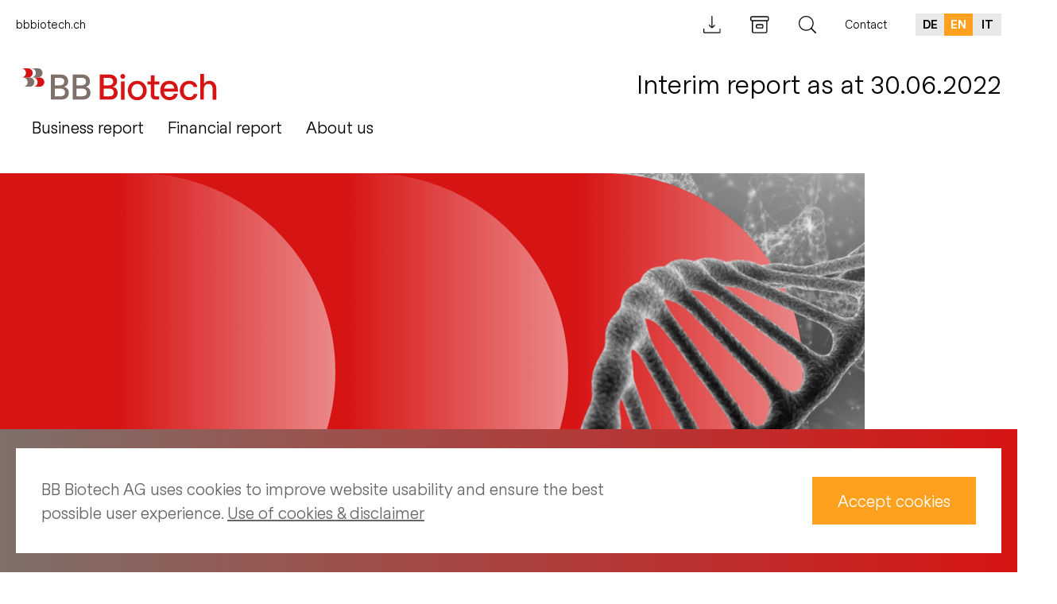

--- FILE ---
content_type: text/html; charset=UTF-8
request_url: https://report.bbbiotech.ch/Q222/en/
body_size: 10635
content:
<!DOCTYPE html>
<html lang="en-US" class="no-js no-svg">
  <head>
    <meta charset="UTF-8">
    <meta name="viewport" content="width=device-width, initial-scale=1">
    <meta name="format-detection" content="telephone=no">

    <meta name='robots' content='max-image-preview:large' />
<link rel="alternate" hreflang="de" href="https://report.bbbiotech.ch/Q222/de/" />
<link rel="alternate" hreflang="en" href="https://report.bbbiotech.ch/Q222/en/" />
<link rel="alternate" hreflang="it" href="https://report.bbbiotech.ch/Q222/it/" />
<link rel='stylesheet' id='nswow_downloadcenter-css'  href='https://report.bbbiotech.ch/Q222/app/plugins/nhs-downloadcenter/style.min.css?ver=1.0.14.202201' media='all' />
<link rel='stylesheet' id='nswow_post_navigation-css'  href='https://report.bbbiotech.ch/Q222/app/plugins/nhs-menu-post-order/style.min.css?ver=1.0.24.202201' media='all' />
<link rel='stylesheet' id='nswow_notes-css'  href='https://report.bbbiotech.ch/Q222/app/plugins/nhs-notes/style.min.css?ver=1.0.28.202201' media='all' />
<link rel='stylesheet' id='wpml-legacy-dropdown-click-0-css'  href='//report-bbbiotech-stage.nswow.ch/Q222/app/plugins/sitepress-multilingual-cms/templates/language-switchers/legacy-dropdown-click/style.min.css?ver=1' media='all' />
<link rel='stylesheet' id='theme-styles-css'  href='https://report.bbbiotech.ch/Q222/app/themes/bbbiotech-theme/dist/css/wordpress.css?ver=1.0.0' media='all' />
<link rel='stylesheet' id='print-styles-css'  href='https://report.bbbiotech.ch/Q222/app/themes/bbbiotech-theme/dist/css/print.css?ver=1.0.0' media='print' />
<link rel='stylesheet' id='nswow_core-css'  href='https://report.bbbiotech.ch/Q222/app/mu-plugins/nhs-core/src/../style.min.css?ver=1.0.45.lts-1' media='all' />
<script src='https://report.bbbiotech.ch/Q222/wp/wp-includes/js/jquery/jquery.min.js?ver=3.6.0' id='jquery-core-js'></script>
<script src='https://report.bbbiotech.ch/Q222/wp/wp-includes/js/jquery/jquery-migrate.min.js?ver=3.3.2' id='jquery-migrate-js'></script>
<script src='https://report.bbbiotech.ch/Q222/app/mu-plugins/nhs-core/src/../script.min.js?ver=1.0.45.lts-1' id='nswow_core-js'></script>
<script src='https://report.bbbiotech.ch/Q222/app/plugins/nhs-downloadcenter/script.min.js?ver=1.0.14.202201' id='nswow_downloadcenter-js'></script>
<script src='https://report.bbbiotech.ch/Q222/app/plugins/nhs-menu-post-order/script.min.js?ver=1.0.24.202201' id='nswow_post_navigation-js'></script>
<script src='https://report.bbbiotech.ch/Q222/app/plugins/nhs-notes/script.min.js?ver=1.0.28.202201' id='nswow_notes-js'></script>
<script src='//report-bbbiotech-stage.nswow.ch/Q222/app/plugins/sitepress-multilingual-cms/templates/language-switchers/legacy-dropdown-click/script.min.js?ver=1' id='wpml-legacy-dropdown-click-0-js'></script>
<script src='https://report.bbbiotech.ch/Q222/app/themes/bbbiotech-theme/dist/js/highcharts.js?ver=1.0.0' id='highcharts-js'></script>
<script src='https://report.bbbiotech.ch/Q222/app/themes/bbbiotech-theme/dist/js/grouped-categories.js?ver=1.0.0' id='highcharts-grouped-categories-js'></script>
<script src='https://report.bbbiotech.ch/Q222/app/themes/bbbiotech-theme/dist/js/highcharts-data.js?ver=1.0.0' id='highcharts-data-js'></script>
<script type="text/javascript">/*<![CDATA[*/  var NSContext = {"site":{"homeUrl":"https:\/\/report.bbbiotech.ch\/Q222\/en\/","siteUrl":"https:\/\/report.bbbiotech.ch\/Q222\/wp","ajaxUrl":"https:\/\/report.bbbiotech.ch\/Q222\/wp\/wp-admin\/admin-ajax.php","restUrl":"https:\/\/report.bbbiotech.ch\/Q222\/en\/wp-json\/"},"authenticated":false,"locale":"en_US","language":"en","user":[],"plugins":{"core":{"url":"https:\/\/report.bbbiotech.ch\/Q222\/app\/mu-plugins\/nhs-core","version":"1.0.45.lts-1"},"cookies":{"url":"https:\/\/report.bbbiotech.ch\/Q222\/app\/plugins\/nhs-cookies","version":"1.0.19.202201","scope":"\/Q222\/en\/"},"dlc":{"url":"https:\/\/report.bbbiotech.ch\/Q222\/app\/plugins\/nhs-downloadcenter","version":"1.0.14.202201","folderName":"downloads-bb-biotech-annual-report-2020"},"postnav":{"url":"https:\/\/report.bbbiotech.ch\/Q222\/app\/plugins\/nhs-menu-post-order","version":"1.0.24.202201"},"notes":{"url":"https:\/\/report.bbbiotech.ch\/Q222\/app\/plugins\/nhs-notes","version":"1.0.28.202201","matchedCategory":false,"ajaxAction":"nhs_notes","noteSelector":"table span.note","noteLinkClass":"note__link"},"seo":{"url":"https:\/\/report.bbbiotech.ch\/Q222\/app\/plugins\/nhs-seo","version":"1.0.22.202201","googletagmanager":{"id":"WPZQ9D8"}}},"theme":{"url":"https:\/\/report.bbbiotech.ch\/Q222\/app\/themes\/bbbiotech-theme","version":"1.0.0"},"token":"9mdiK1uKMNb686Hl5koonlV+8258rxfEbHowT00J3l7mYkOXtjQNlUzXm0FKHfFk01A="};/*]]>*/</script><meta name="generator" content="WPML ver:4.4.11 stt:1,3,27;" />
		<noscript>
			<style>
				.nhscookie-note-section {
					display: block;
				}
			</style>
		</noscript>
		
		<style type="text/css">
			.nhscookie-note {
				background-color: #000000;
			}

			.nhscookie-note__text {
				color: #FFFFFF;
			}

			.nhscookie-note__button {
				background-color: #FFFFFF;
				color: #000000;
			}
		</style>
<title>BB Biotech - Interim report as at 30.06.2022</title><meta name="description" content="In BB Biotech&#039;s digital quarterly interim report 2022 you can quickly find relevant information on the current fiscal year." /><meta name="twitter:card" content="summary"><meta name="twitter:title" content="BB Biotech - Interim report as at 30.06.2022"><meta name="twitter:description" content="In BB Biotech&#039;s digital quarterly interim report 2022 you can quickly find relevant information on the current fiscal year."><meta name="twitter:site" content="@BB_Biotech_AG"><meta name="twitter:creator" content="@BB_Biotech_AG"><meta name="twitter:image" content="https://report.bbbiotech.ch/Q222/app/uploads/BBN_Biotech_Logo_rgb-300x83-1.png?width=1024&height=512&mode=crop"><meta property="og:title" content="BB Biotech - Interim report as at 30.06.2022" /><meta property="og:type" content="article" /><meta property="og:url" content="https://report.bbbiotech.ch/Q222/en" /><meta property="og:description" content="In BB Biotech&#039;s digital quarterly interim report 2022 you can quickly find relevant information on the current fiscal year." /><meta property="og:site_name" content="BB Biotech - Quarter Report 2022/2" /><meta property="og:image" content="https://report.bbbiotech.ch/Q222/app/uploads/BBN_Biotech_Logo_rgb-300x83-1.png?width=1200&height=628&mode=crop" /><meta property="og:image:type" content="image/png" /><meta property="og:image:width" content="1200" /><meta property="og:image:height" content="628" />
<link rel="shortcut icon" type="image/x-icon" href="https://report.bbbiotech.ch/Q222/app/themes/bbbiotech-theme/dist/favicon/favicon.ico">
<link rel="apple-touch-icon" sizes="57x57" href="https://report.bbbiotech.ch/Q222/app/themes/bbbiotech-theme/dist/favicon/apple-icon.png">
<link rel="apple-touch-icon" sizes="57x57" href="https://report.bbbiotech.ch/Q222/app/themes/bbbiotech-theme/dist/favicon/apple-icon-57x57.png">
<link rel="apple-touch-icon" sizes="60x60" href="https://report.bbbiotech.ch/Q222/app/themes/bbbiotech-theme/dist/favicon/apple-icon-60x60.png">
<link rel="apple-touch-icon" sizes="72x72" href="https://report.bbbiotech.ch/Q222/app/themes/bbbiotech-theme/dist/favicon/apple-icon-72x72.png">
<link rel="apple-touch-icon" sizes="76x76" href="https://report.bbbiotech.ch/Q222/app/themes/bbbiotech-theme/dist/favicon/apple-icon-76x76.png">
<link rel="apple-touch-icon" sizes="114x114" href="https://report.bbbiotech.ch/Q222/app/themes/bbbiotech-theme/dist/favicon/apple-icon-114x114.png">
<link rel="apple-touch-icon" sizes="120x120" href="https://report.bbbiotech.ch/Q222/app/themes/bbbiotech-theme/dist/favicon/apple-icon-120x120.png">
<link rel="apple-touch-icon" sizes="144x144" href="https://report.bbbiotech.ch/Q222/app/themes/bbbiotech-theme/dist/favicon/apple-icon-144x144.png">
<link rel="apple-touch-icon" sizes="152x152" href="https://report.bbbiotech.ch/Q222/app/themes/bbbiotech-theme/dist/favicon/apple-icon-152x152.png">
<link rel="apple-touch-icon" sizes="180x180" href="https://report.bbbiotech.ch/Q222/app/themes/bbbiotech-theme/dist/favicon/apple-icon-180x180.png">
<link rel="icon" type="image/png" sizes="192x192" href="https://report.bbbiotech.ch/Q222/app/themes/bbbiotech-theme/dist/favicon/android-icon-36x36.png">
<link rel="icon" type="image/png" sizes="192x192" href="https://report.bbbiotech.ch/Q222/app/themes/bbbiotech-theme/dist/favicon/android-icon-48x48.png">
<link rel="icon" type="image/png" sizes="192x192" href="https://report.bbbiotech.ch/Q222/app/themes/bbbiotech-theme/dist/favicon/android-icon-72x72.png">
<link rel="icon" type="image/png" sizes="192x192" href="https://report.bbbiotech.ch/Q222/app/themes/bbbiotech-theme/dist/favicon/android-icon-96x96.png">
<link rel="icon" type="image/png" sizes="192x192" href="https://report.bbbiotech.ch/Q222/app/themes/bbbiotech-theme/dist/favicon/android-icon-144x144.png">
<link rel="icon" type="image/png" sizes="192x192" href="https://report.bbbiotech.ch/Q222/app/themes/bbbiotech-theme/dist/favicon/android-icon-192x192.png">
<link rel="icon" type="image/png" sizes="32x32" href="https://report.bbbiotech.ch/Q222/app/themes/bbbiotech-theme/dist/favicon/favicon-32x32.png">
<link rel="icon" type="image/png" sizes="96x96" href="https://report.bbbiotech.ch/Q222/app/themes/bbbiotech-theme/dist/favicon/favicon-96x96.png">
<link rel="icon" type="image/png" sizes="16x16" href="https://report.bbbiotech.ch/Q222/app/themes/bbbiotech-theme/dist/favicon/favicon-16x16.png">
<meta name="msapplication-TileImage" content="https://report.bbbiotech.ch/Q222/app/themes/bbbiotech-theme/dist/favicon/ms-icon-144x144.png">
<!-- Google Tag Manager -->
<script>
(function(w,d,s,l,i){w[l]=w[l]||[];w[l].push({'gtm.start':
  new Date().getTime(),event:'gtm.js'});var f=d.getElementsByTagName(s)[0],
  j=d.createElement(s),dl=l!='dataLayer'?'&l='+l:'';j.async=true;j.src=
  'https://www.googletagmanager.com/gtm.js?id='+i+dl;f.parentNode.insertBefore(j,f);
})(window,document,'script','dataLayer','GTM-WPZQ9D8');
</script>
<!-- End Google Tag Manager -->  </head>

  <body class="home blog wp wp-production">
    <!-- Google Tag Manager (noscript) -->
<noscript>
  <iframe src="https://www.googletagmanager.com/ns.html?id=GTM-WPZQ9D8" height="0" width="0" style="display:none;visibility:hidden"></iframe>
</noscript>
<!-- End Google Tag Manager (noscript) -->
    <header class="header">
      <div id="ie-11-support">IE 11 is a very old Browser and it`s not supported on this site</div>
      <div class="header__top">
        <div class="header__links">
          <div class="header__links-menu">
            <ul id="links-menu" class="menu-horizontal menu-horizontal--level-0 menu-horizontal--links"><li id='menu-horizontal-item-5866' class='menu-horizontal__item menu-horizontal__item--level-0 menu-horizontal__item--has-no-children'><a target='_blank' href='https://www.bbbiotech.ch/ch-en/private' class='menu-horizontal__link menu-horizontal__link--level-0'><span class='menu-horizontal__link-text'>bbbiotech.ch</span></a></li><li class='menu-horizontal__item'><span class='menu-horizontal__separator'></span></li></ul>          </div>
        </div>
        <div class="header__meta">
                                <a href="https://report.bbbiotech.ch/Q222/en/download-center/" class="header__meta-link">
              <span class="nhs-icon"><svg class="svg svg-download" viewBox="0 0 23 23" xmlns="http://www.w3.org/2000/svg"><g fill="currentColor" fill-rule="nonzero"><path d="M21.03 15.807c-.351 0-.631.28-.631.631v3.996H1.297v-4.031c0-.35-.28-.63-.631-.63-.35 0-.631.28-.631.63v4.346c0 .49.49.911 1.087.911h19.382c.596 0 1.086-.385 1.086-.911v-4.346c.07-.315-.21-.596-.56-.596zM9.779 14.79c.315.281.7.456 1.086.456.386 0 .771-.14 1.052-.42l2.698-2.594a.614.614 0 000-.876.614.614 0 00-.876 0l-2.278 2.208V.701c0-.35-.28-.63-.63-.63-.351 0-.632.28-.632.63v12.828l-2.278-2.243a.614.614 0 00-.876 0 .614.614 0 000 .876l2.734 2.629z"/></g></svg></span>            </a>
          
                      <a href="https://report.bbbiotech.ch/Q222/en/archive/" class="header__meta-link">
              <span class="nhs-icon"><svg class="svg svg-archive" viewBox="0 0 25 23" xmlns="http://www.w3.org/2000/svg"><g fill="currentColor" fill-rule="nonzero"><path d="M21.526.342H2.054A1.964 1.964 0 00.076 2.32v2.396c0 1.103.875 1.978 1.978 1.978h.038v13.045c0 1.102.874 1.977 1.977 1.977H19.51a1.964 1.964 0 001.978-1.977V6.694h.038a1.964 1.964 0 001.978-1.978V2.32A1.988 1.988 0 0021.526.342zm-1.37 19.397a.666.666 0 01-.646.646H4.07a.666.666 0 01-.647-.646V6.694h16.734v13.045zm2.017-15.023a.666.666 0 01-.647.646H2.054a.666.666 0 01-.647-.646V2.32c0-.342.304-.647.647-.647h19.434c.342 0 .647.305.647.647v2.396h.038z"/><path d="M8.557 15.707h6.504c.798 0 1.445-.646 1.445-1.445V11.79c0-.799-.647-1.445-1.445-1.445H8.557c-.798 0-1.445.646-1.445 1.445v2.472c0 .799.647 1.445 1.445 1.445zm-.114-3.917c0-.038.038-.114.114-.114h6.504c.038 0 .114.038.114.114v2.472c0 .038-.038.114-.114.114H8.557c-.038 0-.114-.038-.114-.114V11.79z"/></g></svg></span>            </a>
          
          <a class="header__meta-link" href="https://report.bbbiotech.ch/Q222/en/?s=">
            <span class="nhs-icon"><svg class="svg svg-search" viewBox="0 0 22 22" xmlns="http://www.w3.org/2000/svg"><g fill="currentColor" fill-rule="nonzero"><path d="M9.351 18.73C4.2 18.73 0 14.524 0 9.365S4.2 0 9.351 0c5.152 0 9.351 4.206 9.351 9.365 0 5.16-4.167 9.365-9.35 9.365zm0-17.481c-4.462 0-8.104 3.647-8.104 8.116 0 4.47 3.642 8.117 8.104 8.117 4.463 0 8.105-3.648 8.105-8.117.032-4.502-3.61-8.116-8.105-8.116z"/><path d="M15.29 15.28a.83.83 0 011.181 0l5.283 5.29a.834.834 0 010 1.184.83.83 0 01-1.181 0l-5.283-5.291a.834.834 0 010-1.183z"/></g></svg></span>          </a>

          <div class="header__contact-menu">
            <ul id="contact-menu" class="menu-horizontal menu-horizontal--level-0 menu-horizontal--links"><li id='menu-horizontal-item-5754' class='menu-horizontal__item menu-horizontal__item--level-0 menu-horizontal__item--has-no-children'><a href='https://report.bbbiotech.ch/Q222/en/contact/' class='menu-horizontal__link menu-horizontal__link--level-0'><span class='menu-horizontal__link-text'>Contact</span></a></li><li class='menu-horizontal__item'><span class='menu-horizontal__separator'></span></li></ul>          </div>
                                <div class="header__languages">
                              <a href="https://report.bbbiotech.ch/Q222/de/"
                   class="header__language-link">
                  de                </a>
                              <a href="https://report.bbbiotech.ch/Q222/en/"
                   class="header__language-link header__language-link--active">
                  en                </a>
                              <a href="https://report.bbbiotech.ch/Q222/it/"
                   class="header__language-link">
                  it                </a>
                          </div>
                  </div>
      </div>
      <div class="header__bottom">
        <div class="header__bottom-inner">
          <div class="header__hamburger">
                        <span class="header__byline header__byline--mobile">
              Interim report as at 30.06.2022            </span>
            <button class="hamburger js-menu-toggle" type="button">
              <span class="hamburger__text">
                                              </span>
              <span class="hamburger__burger">
              <span class="hamburger__line hamburger__line--top"></span>
              <span class="hamburger__line hamburger__line--short"></span>
              <span class="hamburger__line hamburger__line--bottom"></span>
            </span>
            </button>
          </div>
          <div class="header__logo">
            <a class="header__logo-link header__logo-link--full" href="https://report.bbbiotech.ch/Q222/en/">
              <span class="nhs-icon"><svg version="1.0" class="svg svg-logo" xmlns="http://www.w3.org/2000/svg" viewBox="0 0 141.7 23.2"><path fill="#7E706A" d="M34.1 17.9c0 3-2.2 4.9-5.5 4.9H21V4.5h7c3.4 0 5.6 1.9 5.6 5 0 2-1 3.3-2.9 4v.1c2.1.4 3.4 2.1 3.4 4.3zm-6.6-11h-3.7v5.5h3.7c2 0 3.2-1 3.2-2.8.1-1.7-1.1-2.7-3.2-2.7zm3.8 10.7c0-1.8-1.2-2.8-3.3-2.8h-4.1v5.6H28c2.2 0 3.3-.9 3.3-2.8zM49.9 17.9c0 3-2.2 4.9-5.5 4.9h-7.5V4.5h7c3.4 0 5.6 1.9 5.6 5 0 2-1 3.3-2.9 4v.1c2.1.4 3.3 2.1 3.3 4.3zm-6.5-11h-3.7v5.5h3.7c2 0 3.2-1 3.2-2.8 0-1.7-1.2-2.7-3.2-2.7zm3.7 10.7c0-1.8-1.2-2.8-3.3-2.8h-4.1v5.6h4.1c2.2 0 3.3-.9 3.3-2.8z"/><path fill="#D71414" d="M69.7 17.9c0 3-2.2 4.9-5.5 4.9h-7.5V4.5h7c3.4 0 5.6 1.9 5.6 5 0 2-1 3.3-2.9 4v.1c2.1.4 3.3 2.1 3.3 4.3zm-6.5-11h-3.7v5.5h3.7c2 0 3.2-1 3.2-2.8 0-1.7-1.2-2.7-3.2-2.7zm3.7 10.7c0-1.8-1.2-2.8-3.3-2.8h-4.1v5.6h4.1c2.2 0 3.3-.9 3.3-2.8zM71.7 5.9c0-1 .8-1.8 1.8-1.8s1.7.8 1.7 1.8-.7 1.7-1.7 1.7-1.8-.8-1.8-1.7zm.4 3.6h2.7v13.4h-2.7V9.5zM77.1 16.2c0-4.1 2.9-7.1 6.9-7.1s6.9 3 6.9 7.1-2.9 7.1-6.9 7.1-6.9-3.1-6.9-7.1zm11.1 0c0-2.8-1.8-4.8-4.2-4.8-2.4 0-4.2 2-4.2 4.8S81.6 21 84 21c2.4-.1 4.2-2.1 4.2-4.8zM96.5 11.8V19c0 1.2.4 1.5 1.5 1.5h2v2.3h-2.4c-2.4 0-3.7-1.2-3.7-3.5v-7.6h-2.4V9.5h2.4V5.1h2.7v4.4h3.5v2.3h-3.6zM113.7 17h-10.2c.3 2.5 1.7 3.9 4 3.9 1.8 0 3-.8 3.3-2.3h2.7c-.4 2.9-2.7 4.6-6 4.6-4.1 0-6.7-2.8-6.7-7.1s2.5-7 6.6-7c3.9 0 6.3 2.5 6.3 6.7V17zm-10.1-2.2h7.4c-.1-2.1-1.4-3.4-3.6-3.4-2.1 0-3.4 1.3-3.8 3.4zM115.1 16.2c0-4.2 2.7-7.1 6.8-7.1 3.3 0 5.5 1.7 6 4.6h-2.7c-.3-1.5-1.5-2.3-3.2-2.3-2.6 0-4.1 1.8-4.1 4.8s1.6 4.8 4.1 4.8c1.8 0 2.9-.8 3.2-2.3h2.7c-.4 2.9-2.7 4.6-6 4.6-4.1-.1-6.8-2.9-6.8-7.1zM130 4.1h2.7v7.2h.1c.9-1.4 2.3-2.2 3.9-2.2 3 0 5 2.2 5 5.6v8.2H139V15c0-2.3-1.1-3.6-3.1-3.6s-3.3 1.6-3.3 4.1v7.3H130V4.1z"/><path fill="#7E706A" d="M5.5 6.7H.7C2.5 6.7 4 8.2 4 10.1c0 1.7-1.2 3.1-2.8 3.3h4.3c1.9 0 3.4-1.5 3.4-3.4S7.4 6.7 5.5 6.7z"/><path fill="#D71414" d="M4.3 0H0c1.6.3 2.8 1.7 2.8 3.3C2.8 5 1.6 6.4 0 6.7h4.3c1.9 0 3.4-1.5 3.4-3.4C7.7 1.5 6.2 0 4.3 0zM12.8 6.7H7.9c1.9 0 3.4 1.5 3.4 3.4 0 1.7-1.2 3.1-2.8 3.3h4.3c1.9 0 3.4-1.5 3.4-3.4s-1.6-3.3-3.4-3.3z"/><path fill="#7E706A" d="M11.5 0H7.2C8.8.3 10 1.7 10 3.4c0 1.6-1.2 3-2.8 3.3h4.3c1.9 0 3.4-1.5 3.4-3.4 0-1.8-1.5-3.3-3.4-3.3z"/></svg></span>            </a>
            <span class="header__byline header__byline--desktop">
              Interim report as at 30.06.2022            </span>
          </div>
        </div>
        <div class="header__navigation">
          <div class="header__navigation-inner">
            <ul id="main-menu" class="main-menu main-menu--level-0 main-menu--main"><li id='main-menu-item-5788' class='main-menu__item main-menu__item--level-0 main-menu__item--has-children'><a href='#' class='main-menu__link main-menu__link--level-0'><span class='main-menu__link-text'>Business report</span><span class="main-menu__icon"><span class="nhs-icon"><svg xmlns="http://www.w3.org/2000/svg" class="svg svg-menu-toggler" fill="none" viewBox="0 0 24 24" stroke="currentColor"><path stroke-linecap="round" stroke-linejoin="round" stroke-width="2" d="M12 4v16m8-8H4"/></svg></span></span></a>
	<div class="main-menu__wrap main-menu__wrap--level-1"><ul class="main-menu main-menu--level-1"><div class="main-menu__inner main-menu__inner--level-1">
    <li id='main-menu-item-5789' class='main-menu__item main-menu__item--level-1 main-menu__item--has-children'>
		<div class="main-menu__wrap main-menu__wrap--level-2"><ul class="main-menu main-menu--level-2"><div class="main-menu__inner main-menu__inner--level-2">
        <li id='main-menu-item-5619' class='main-menu__item main-menu__item--level-2 main-menu__item--has-no-children'><a href='https://report.bbbiotech.ch/Q222/en/shareholder-letter/' class='main-menu__link main-menu__link--level-2'><span class='main-menu__link-text'>Shareholder letter</span></a></li>
        <li id='main-menu-item-5618' class='main-menu__item main-menu__item--level-2 main-menu__item--has-no-children'><a href='https://report.bbbiotech.ch/Q222/en/performance-multi-year-comparison/' class='main-menu__link main-menu__link--level-2'><span class='main-menu__link-text'>Performance / Multi-year comparison</span></a></li>
        <li id='main-menu-item-6092' class='main-menu__item main-menu__item--level-2 main-menu__item--has-no-children'><a href='https://report.bbbiotech.ch/Q222/en/video-update-head-investment-team/' class='main-menu__link main-menu__link--level-2'><span class='main-menu__link-text'>Video Update Head Investment Team</span></a></li>
</div></ul></div></li>
    <li id='main-menu-item-5790' class='main-menu__item main-menu__item--level-1 main-menu__item--has-children'>
		<div class="main-menu__wrap main-menu__wrap--level-2"><ul class="main-menu main-menu--level-2"><div class="main-menu__inner main-menu__inner--level-2">
        <li id='main-menu-item-5650' class='main-menu__item main-menu__item--level-2 main-menu__item--has-no-children'><a href='https://report.bbbiotech.ch/Q222/en/portfolio/' class='main-menu__link main-menu__link--level-2'><span class='main-menu__link-text'>Portfolio at a glance</span></a></li>
        <li id='main-menu-item-935' class='main-menu__item main-menu__item--level-2 main-menu__item--has-no-children'><a href='https://report.bbbiotech.ch/Q222/en/portfolio-interactive/' class='main-menu__link main-menu__link--level-2'><span class='main-menu__link-text'>Portfolio interactive</span></a></li>
</div></ul></div></li>
</div></ul></div></li>
<li id='main-menu-item-5795' class='main-menu__item main-menu__item--level-0 main-menu__item--has-children'><a href='#' class='main-menu__link main-menu__link--level-0'><span class='main-menu__link-text'>Financial report</span><span class="main-menu__icon"><span class="nhs-icon"><svg xmlns="http://www.w3.org/2000/svg" class="svg svg-menu-toggler" fill="none" viewBox="0 0 24 24" stroke="currentColor"><path stroke-linecap="round" stroke-linejoin="round" stroke-width="2" d="M12 4v16m8-8H4"/></svg></span></span></a>
	<div class="main-menu__wrap main-menu__wrap--level-1"><ul class="main-menu main-menu--level-1"><div class="main-menu__inner main-menu__inner--level-1">
    <li id='main-menu-item-5796' class='main-menu__item main-menu__item--level-1 main-menu__item--has-children'>
		<div class="main-menu__wrap main-menu__wrap--level-2"><ul class="main-menu main-menu--level-2"><div class="main-menu__inner main-menu__inner--level-2">
        <li id='main-menu-item-5797' class='main-menu__item main-menu__item--level-2 main-menu__item--has-children'><h3 class='main-menu__title'><span class='main-menu__link-text'>Consolidated interim financial statements as at June 30</span></h3>
			<div class="main-menu__wrap main-menu__wrap--level-3"><ul class="main-menu main-menu--level-3"><div class="main-menu__inner main-menu__inner--level-3">
            <li id='main-menu-item-5652' class='main-menu__item main-menu__item--level-3 main-menu__item--has-no-children'><a href='https://report.bbbiotech.ch/Q222/en/consolidated-balance-sheet/' class='main-menu__link main-menu__link--level-3'><span class='main-menu__link-text'>Consolidated balance sheet</span></a></li>
            <li id='main-menu-item-5723' class='main-menu__item main-menu__item--level-3 main-menu__item--has-no-children'><a href='https://report.bbbiotech.ch/Q222/en/consolidated-statement-of-comprehensive-income/' class='main-menu__link main-menu__link--level-3'><span class='main-menu__link-text'>Consolidated statement of comprehensive income</span></a></li>
            <li id='main-menu-item-5735' class='main-menu__item main-menu__item--level-3 main-menu__item--has-no-children'><a href='https://report.bbbiotech.ch/Q222/en/consolidated-statement-of-changes-in-equity/' class='main-menu__link main-menu__link--level-3'><span class='main-menu__link-text'>Consolidated statement of changes in equity</span></a></li>
            <li id='main-menu-item-5737' class='main-menu__item main-menu__item--level-3 main-menu__item--has-no-children'><a href='https://report.bbbiotech.ch/Q222/en/consolidated-statement-of-cash-flow/' class='main-menu__link main-menu__link--level-3'><span class='main-menu__link-text'>Consolidated statement of cash flow</span></a></li>
            <li id='main-menu-item-17' class='main-menu__item main-menu__item--level-3 main-menu__item--has-no-children'><a href='https://report.bbbiotech.ch/Q222/en/category/notes-group_en/' class='main-menu__link main-menu__link--level-3'><span class='main-menu__link-text'>Selected explanatory notes to the consolidated interim financial statements</span></a></li>
            <li id='main-menu-item-5675' class='main-menu__item main-menu__item--level-3 main-menu__item--has-no-children'><a href='https://report.bbbiotech.ch/Q222/en/report-of-the-auditors/' class='main-menu__link main-menu__link--level-3'><span class='main-menu__link-text'>Report of the auditors</span></a></li>
</div></ul></div></li>
</div></ul></div></li>
</div></ul></div></li>
<li id='main-menu-item-5804' class='main-menu__item main-menu__item--level-0 main-menu__item--has-children'><a href='#' class='main-menu__link main-menu__link--level-0'><span class='main-menu__link-text'>About us</span><span class="main-menu__icon"><span class="nhs-icon"><svg xmlns="http://www.w3.org/2000/svg" class="svg svg-menu-toggler" fill="none" viewBox="0 0 24 24" stroke="currentColor"><path stroke-linecap="round" stroke-linejoin="round" stroke-width="2" d="M12 4v16m8-8H4"/></svg></span></span></a>
	<div class="main-menu__wrap main-menu__wrap--level-1"><ul class="main-menu main-menu--level-1"><div class="main-menu__inner main-menu__inner--level-1">
    <li id='main-menu-item-5805' class='main-menu__item main-menu__item--level-1 main-menu__item--has-children'>
		<div class="main-menu__wrap main-menu__wrap--level-2"><ul class="main-menu main-menu--level-2"><div class="main-menu__inner main-menu__inner--level-2">
        <li id='main-menu-item-5667' class='main-menu__item main-menu__item--level-2 main-menu__item--has-no-children'><a href='https://report.bbbiotech.ch/Q222/en/company-profile/' class='main-menu__link main-menu__link--level-2'><span class='main-menu__link-text'>Company profile</span></a></li>
        <li id='main-menu-item-5717' class='main-menu__item main-menu__item--level-2 main-menu__item--has-no-children'><a href='https://report.bbbiotech.ch/Q222/en/sharholder-information/' class='main-menu__link main-menu__link--level-2'><span class='main-menu__link-text'>Shareholder information</span></a></li>
        <li id='main-menu-item-5696' class='main-menu__item main-menu__item--level-2 main-menu__item--has-no-children'><a href='https://report.bbbiotech.ch/Q222/en/corporate-calendar/' class='main-menu__link main-menu__link--level-2'><span class='main-menu__link-text'>Corporate calendar</span></a></li>
</div></ul></div></li>
    <li id='main-menu-item-5806' class='main-menu__item main-menu__item--level-1 main-menu__item--has-children'>
		<div class="main-menu__wrap main-menu__wrap--level-2"><ul class="main-menu main-menu--level-2"><div class="main-menu__inner main-menu__inner--level-2">
        <li id='main-menu-item-5709' class='main-menu__item main-menu__item--level-2 main-menu__item--has-no-children'><a href='https://report.bbbiotech.ch/Q222/en/fact-figures/' class='main-menu__link main-menu__link--level-2'><span class='main-menu__link-text'>Facts &#038; Figures</span></a></li>
        <li id='main-menu-item-5703' class='main-menu__item main-menu__item--level-2 main-menu__item--has-no-children'><a href='https://report.bbbiotech.ch/Q222/en/investment-strategy/' class='main-menu__link main-menu__link--level-2'><span class='main-menu__link-text'>Investment strategy</span></a></li>
        <li id='main-menu-item-5733' class='main-menu__item main-menu__item--level-2 main-menu__item--has-no-children'><a href='https://report.bbbiotech.ch/Q222/en/investment-process/' class='main-menu__link main-menu__link--level-2'><span class='main-menu__link-text'>Investment process</span></a></li>
</div></ul></div></li>
    <li id='main-menu-item-5807' class='main-menu__item main-menu__item--level-1 main-menu__item--has-children'>
		<div class="main-menu__wrap main-menu__wrap--level-2"><ul class="main-menu main-menu--level-2"><div class="main-menu__inner main-menu__inner--level-2">
        <li id='main-menu-item-5749' class='main-menu__item main-menu__item--level-2 main-menu__item--has-no-children'><a href='https://report.bbbiotech.ch/Q222/en/board-of-directors/' class='main-menu__link main-menu__link--level-2'><span class='main-menu__link-text'>Board of Directors</span></a></li>
        <li id='main-menu-item-5745' class='main-menu__item main-menu__item--level-2 main-menu__item--has-no-children'><a href='https://report.bbbiotech.ch/Q222/en/investment-manager/' class='main-menu__link main-menu__link--level-2'><span class='main-menu__link-text'>Investment Manager</span></a></li>
        <li id='main-menu-item-5754' class='main-menu__item main-menu__item--level-2 main-menu__item--has-no-children'><a href='https://report.bbbiotech.ch/Q222/en/contact/' class='main-menu__link main-menu__link--level-2'><span class='main-menu__link-text'>Contact</span></a></li>
</div></ul></div></li>
</div></ul></div></li>
</ul>            <div class="header__mobile">
              <div class="header__mobile-top">
              </div>
              <div class="header__mobile-bottom">
                <div class="header__meta header__meta--mobile">
                  <div class="header__meta-links">
                                          <a href="https://report.bbbiotech.ch/Q222/en/download-center/" class="header__meta-link">
                        <span class="nhs-icon"><svg class="svg svg-download" viewBox="0 0 23 23" xmlns="http://www.w3.org/2000/svg"><g fill="currentColor" fill-rule="nonzero"><path d="M21.03 15.807c-.351 0-.631.28-.631.631v3.996H1.297v-4.031c0-.35-.28-.63-.631-.63-.35 0-.631.28-.631.63v4.346c0 .49.49.911 1.087.911h19.382c.596 0 1.086-.385 1.086-.911v-4.346c.07-.315-.21-.596-.56-.596zM9.779 14.79c.315.281.7.456 1.086.456.386 0 .771-.14 1.052-.42l2.698-2.594a.614.614 0 000-.876.614.614 0 00-.876 0l-2.278 2.208V.701c0-.35-.28-.63-.63-.63-.351 0-.632.28-.632.63v12.828l-2.278-2.243a.614.614 0 00-.876 0 .614.614 0 000 .876l2.734 2.629z"/></g></svg></span>                      </a>
                    
                                          <a href="https://report.bbbiotech.ch/Q222/en/archive/" class="header__meta-link">
                        <span class="nhs-icon"><svg class="svg svg-archive" viewBox="0 0 25 23" xmlns="http://www.w3.org/2000/svg"><g fill="currentColor" fill-rule="nonzero"><path d="M21.526.342H2.054A1.964 1.964 0 00.076 2.32v2.396c0 1.103.875 1.978 1.978 1.978h.038v13.045c0 1.102.874 1.977 1.977 1.977H19.51a1.964 1.964 0 001.978-1.977V6.694h.038a1.964 1.964 0 001.978-1.978V2.32A1.988 1.988 0 0021.526.342zm-1.37 19.397a.666.666 0 01-.646.646H4.07a.666.666 0 01-.647-.646V6.694h16.734v13.045zm2.017-15.023a.666.666 0 01-.647.646H2.054a.666.666 0 01-.647-.646V2.32c0-.342.304-.647.647-.647h19.434c.342 0 .647.305.647.647v2.396h.038z"/><path d="M8.557 15.707h6.504c.798 0 1.445-.646 1.445-1.445V11.79c0-.799-.647-1.445-1.445-1.445H8.557c-.798 0-1.445.646-1.445 1.445v2.472c0 .799.647 1.445 1.445 1.445zm-.114-3.917c0-.038.038-.114.114-.114h6.504c.038 0 .114.038.114.114v2.472c0 .038-.038.114-.114.114H8.557c-.038 0-.114-.038-.114-.114V11.79z"/></g></svg></span>                      </a>
                    
                    <a class="header__meta-link" href="https://report.bbbiotech.ch/Q222/en/?s=">
                      <span class="nhs-icon"><svg class="svg svg-search" viewBox="0 0 22 22" xmlns="http://www.w3.org/2000/svg"><g fill="currentColor" fill-rule="nonzero"><path d="M9.351 18.73C4.2 18.73 0 14.524 0 9.365S4.2 0 9.351 0c5.152 0 9.351 4.206 9.351 9.365 0 5.16-4.167 9.365-9.35 9.365zm0-17.481c-4.462 0-8.104 3.647-8.104 8.116 0 4.47 3.642 8.117 8.104 8.117 4.463 0 8.105-3.648 8.105-8.117.032-4.502-3.61-8.116-8.105-8.116z"/><path d="M15.29 15.28a.83.83 0 011.181 0l5.283 5.29a.834.834 0 010 1.184.83.83 0 01-1.181 0l-5.283-5.291a.834.834 0 010-1.183z"/></g></svg></span>                    </a>
                  </div>
                  <div class="header__mobile-contact">
                    <ul id="contact-menu" class="menu-horizontal menu-horizontal--level-0 menu-horizontal--links"><li id='menu-horizontal-item-5754' class='menu-horizontal__item menu-horizontal__item--level-0 menu-horizontal__item--has-no-children'><a href='https://report.bbbiotech.ch/Q222/en/contact/' class='menu-horizontal__link menu-horizontal__link--level-0'><span class='menu-horizontal__link-text'>Contact</span></a></li><li class='menu-horizontal__item'><span class='menu-horizontal__separator'></span></li></ul>                  </div>
                                      <div class="header__languages">
                                              <a href="https://report.bbbiotech.ch/Q222/de/"
                           class="header__language-link">
                          de                        </a>
                                              <a href="https://report.bbbiotech.ch/Q222/en/"
                           class="header__language-link header__language-link--active">
                          en                        </a>
                                              <a href="https://report.bbbiotech.ch/Q222/it/"
                           class="header__language-link">
                          it                        </a>
                                          </div>
                                  </div>
              </div>
            </div>
          </div>
        </div>
      </div>
    </header>

          <section class="content js-content-frontpage">
        <div class="breadcrumbs-wrap">
      <div class='breadcrumbs'></div>    </div>

<div class="ns-header-img ns-header-img--triple-half-moon"><div class="ns-header-img__container"><div class="ns-header-img__inner" style="background-image: url(https://nswow-imageresizer.azurewebsites.net/remote/report.bbbiotech.ch/Q222/app/uploads/dc503316-b531-4d3b-87d8-b8f765eb713e.jpeg?width=1240); --xlarge-url: url(https://nswow-imageresizer.azurewebsites.net/remote/report.bbbiotech.ch/Q222/app/uploads/dc503316-b531-4d3b-87d8-b8f765eb713e.jpeg?width=2048); --large-url: url(https://nswow-imageresizer.azurewebsites.net/remote/report.bbbiotech.ch/Q222/app/uploads/dc503316-b531-4d3b-87d8-b8f765eb713e.jpeg?width=1280); --medium-url: url(https://nswow-imageresizer.azurewebsites.net/remote/report.bbbiotech.ch/Q222/app/uploads/dc503316-b531-4d3b-87d8-b8f765eb713e.jpeg?width=768); --small-url: url(https://nswow-imageresizer.azurewebsites.net/remote/report.bbbiotech.ch/Q222/app/uploads/dc503316-b531-4d3b-87d8-b8f765eb713e.jpeg?width=400);"></div><svg class="triple-half-moon h-full absolute inset-y-0 right-0" height="513" viewbox="0 0 1328 513" fill="none" xmlns="http://www.w3.org/2000/svg"><g clip-path="url(#768745464)"><g class="circle first translated" data-svg-origin="0 0" style="transform-origin: 0px 0px;" transform="matrix(1,0,0,1,0,0)"><path fill-rule="evenodd" clip-rule="evenodd" d="M0 0V513H1070.92C1212.58 513 1327.43 398.162 1327.43 256.5C1327.43 114.838 1212.58 0 1070.92 0H0Z" fill="url(#paint-12323)"></path><path opacity="0.5" fill-rule="evenodd" clip-rule="evenodd" d="M0 0V513H1070.92C1212.58 513 1327.43 398.162 1327.43 256.5C1327.43 114.838 1212.58 0 1070.92 0H0Z" fill="url(#pint-56654)"></path></g><path class="circle second translated" opacity="0.5" fill-rule="evenodd" clip-rule="evenodd" d="M-0.146484 0V513H767.634C909.294 513 1024.14 398.162 1024.14 256.5C1024.14 114.838 909.294 0 767.634 0H-0.146484Z" fill="url(#paint-675643)" data-svg-origin="-0.14648400247097015 0" style="transform-origin: 0px 0px;" transform="matrix(1,0,0,1,0,0)"></path><path class="circle third translated" opacity="0.5" fill-rule="evenodd" clip-rule="evenodd" d="M0 0L1.85342 513H467.002C608.662 513 723.503 398.162 723.503 256.5C723.503 114.838 608.662 0 467.002 0H0Z" fill="url(#paint-3432)" data-svg-origin="0 0" style="transform-origin: 0px 0px;" transform="matrix(1,0,0,1,0,0)"></path></g><defs><lineargradient id="paint-12323" x1="0" y1="256.5" x2="1327.43" y2="256.5" gradientunits="userSpaceOnUse"><stop class="stop-1"></stop><stop class="stop-2" offset="1"></stop></lineargradient><lineargradient id="pint-56654" x1="1327.43" y1="256.5" x2="1035.36" y2="256.5" gradientunits="userSpaceOnUse"><stop stop-color="white"></stop><stop offset="1" stop-color="white" stop-opacity="0"></stop></lineargradient><lineargradient id="paint-675643" x1="1024.14" y1="256.5" x2="736.109" y2="256.5" gradientunits="userSpaceOnUse"><stop stop-color="white"></stop><stop offset="1" stop-color="white" stop-opacity="0"></stop></lineargradient><lineargradient id="paint-3432" x1="723.503" y1="256.5" x2="440.631" y2="256.5" gradientunits="userSpaceOnUse"><stop stop-color="white"></stop><stop offset="1" stop-color="white" stop-opacity="0"></stop></lineargradient><clippath id="768745464"><rect width="1328" height="513" fill="white"></rect></clippath></defs></svg><div class="ns-header-img__inner" style="background-image: url(https://nswow-imageresizer.azurewebsites.net/remote/report.bbbiotech.ch/Q222/app/uploads/47c0631a-adec-43a5-8063-d14d2d457607.png?width=1240); --xlarge-url: url(https://nswow-imageresizer.azurewebsites.net/remote/report.bbbiotech.ch/Q222/app/uploads/47c0631a-adec-43a5-8063-d14d2d457607.png?width=2048); --large-url: url(https://nswow-imageresizer.azurewebsites.net/remote/report.bbbiotech.ch/Q222/app/uploads/47c0631a-adec-43a5-8063-d14d2d457607.png?width=1280); --medium-url: url(https://nswow-imageresizer.azurewebsites.net/remote/report.bbbiotech.ch/Q222/app/uploads/47c0631a-adec-43a5-8063-d14d2d457607.png?width=768); --small-url: url(https://nswow-imageresizer.azurewebsites.net/remote/report.bbbiotech.ch/Q222/app/uploads/47c0631a-adec-43a5-8063-d14d2d457607.png?width=400);"></div></div></div><blockquote class="ns-quote"><figure class="ns-img"></figure><div class="ns-quote__text"><p class="ns-quote__quote">Get an in-depth insight of <br />one of the leading biotech investors</p><cite class="ns-quote__author"><p class="ns-quote__name"></p><p class="ns-quote__position"></p></cite></div></blockquote><div class="ns-shareholder-teaser"><div class="ns-shareholder-teaser__left"><img class="lazy" data-src="https://nswow-imageresizer.azurewebsites.net/remote/report.bbbiotech.ch/Q222/app/uploads/35f81981-b907-4082-99b2-45bfb87d3386-2.jpeg?width=1240&quality=60" data-srcset data-sizes /></div><div class="ns-shareholder-teaser__right"><span class="ns-tagline">SHAREHOLDER LETTER</span><h3 class="ns-title-h3">First signs of increased M&amp;A activity due to attractive valuations</h3><p class="ns-paragraph">The second quarter was distinguished by a difficult macroeconomic environment and, particularly, by stubbornly high inflation. The broad market corrections that began earlier in the year continued. Biotech stocks, as measured by the Nasdaq Biotech Index, reported a loss of 9.8% in USD. There were some initial signs of a pickup in M&amp;A activity in June, which helped the sector claw back some lost ground late in the quarter. This can be viewed as a sign that the sell-off in stock markets has gone too far and that the biotechnology sector is currently undervalued.</p><div class="ns-arrow-link"><a class="ns-arrow-link__link" href="https://report.bbbiotech.ch/Q222/en/?p=5619"><svg width="81px" height="62px" viewbox="0 0 81 62" version="1.1" xmlns="http://www.w3.org/2000/svg" xmlns:xlink="http://www.w3.org/1999/xlink"><g id="ATM/BTN/Icon-Only/HOVER" stroke="none" stroke-width="1" fill="none" fill-rule="evenodd"><g id="ATM/icons/right-arrow-Copy" class="animate-arrow" transform="translate(18.000000, 11.000000)" fill="currentColor"><path d="M26.9250699,6.50716456 C26.5798406,6.09677439 26.0303074,5.91503073 25.5056739,6.03773669 C24.9810405,6.16044264 24.5714079,6.56652455 24.447629,7.08661053 C24.3238502,7.60669651 24.507183,8.15146645 24.9211614,8.49370334 L35.1451025,18.6409434 L1.35119005,18.6409434 C0.593640247,18.6807874 0,19.3013328 0,20.0533725 C0,20.8054122 0.593640247,21.4259575 1.35119005,21.4658016 L35.1451025,21.4658016 L24.9051302,31.6011224 C24.3697344,32.1569484 24.3697344,33.0318353 24.9051302,33.5876612 C25.1705755,33.8516327 25.5310977,34 25.9070844,34 C26.2830711,34 26.6435933,33.8516327 26.9090387,33.5876612 L39.5737402,21.0327361 C39.846102,20.7728408 40,20.4142281 40,20.0394667 C40,19.6647053 39.846102,19.3060926 39.5737402,19.0461973 L26.9250699,6.50716456 Z" id="Path-Copy-3"></path></g><g class="animate" transform="translate(0.398619, 1.000000)" stroke="currentColor" stroke-linecap="round" stroke-width="1.5"><path d="M50.5154702,0 C66.7987932,0 80,13.431 80,30 C80,46.568 66.7987932,60 50.5154702,60 L0,60" class="animate-path"></path></g></g></svg></a></div></div></div><h2 class="ns-title-h1 ns-title-h1--home">Performance</h2><div class="ns-three-col-container"><div class="ns-three-col-container__col ns-three-col-container__col--col-1"><div class="ns-number-tile"><div class="ns-keyfigure"><p class="ns-keyfigure__title">BB BIOTECH (SIX)</p><p class="ns-keyfigure__number">CHF 56.60</p><p class="ns-keyfigure__underline">30.06.2022</p></div><div class="ns-number-tile__line"><p class="ns-number-tile__line-text">Share Price Performance YTD</p><p class="ns-number-tile__line-number">-22.4%</p></div><div class="ns-number-tile__line"><p class="ns-number-tile__line-text">Market capitalisation</p><p class="ns-number-tile__line-number">CHF 3.1 bn</p></div><div class="ns-number-tile__line"><p class="ns-number-tile__line-text">Net Asset Value (NAV)</p><p class="ns-number-tile__line-number">CHF 45.80</p></div></div></div><div class="ns-three-col-container__col ns-three-col-container__col--col-2"><div class="ns-number-tile"><div class="ns-keyfigure"><p class="ns-keyfigure__title">BB BIOTECH (XETRA)</p><p class="ns-keyfigure__number">EUR 57.00</p><p class="ns-keyfigure__underline">30.06.2022</p></div><div class="ns-number-tile__line"><p class="ns-number-tile__line-text">Share Price Performance YTD</p><p class="ns-number-tile__line-number">-18.6%</p></div><div class="ns-number-tile__line"><p class="ns-number-tile__line-text">Market capitalisation</p><p class="ns-number-tile__line-number">EUR 3.1 bn</p></div><div class="ns-number-tile__line"><p class="ns-number-tile__line-text">Net Asset Value (NAV)</p><p class="ns-number-tile__line-number">EUR 45.75</p></div></div></div><div class="ns-three-col-container__col ns-three-col-container__col--col-3"><div class="ns-number-tile"><div class="ns-keyfigure"><p class="ns-keyfigure__title">BB BIOTECH (STAR)</p><p class="ns-keyfigure__number">EUR 57.10</p><p class="ns-keyfigure__underline">30.06.2022</p></div><div class="ns-number-tile__line"><p class="ns-number-tile__line-text">Share Price Performance YTD</p><p class="ns-number-tile__line-number">-18.8%</p></div><div class="ns-number-tile__line"><p class="ns-number-tile__line-text">Market capitalisation</p><p class="ns-number-tile__line-number">EUR 3.1 bn</p></div><div class="ns-number-tile__line"><p class="ns-number-tile__line-text">Net Asset Value (NAV)</p><p class="ns-number-tile__line-number">EUR 45.75</p></div></div></div></div><div class="ns-link full-width"><a class="ns-link__link" href="https://report.bbbiotech.ch/Q222/en/?p=5618"><span class="ns-link__text">To the Performance</span> <span class="ns-link__icon"><svg class="svg svg-arrow" xmlns="http://www.w3.org/2000/svg" fill="none" viewbox="0 0 40 28"><path fill="currentColor" d="M26.925.507a1.43 1.43 0 00-1.42-.47 1.417 1.417 0 00-1.057 1.05c-.124.52.06 1.064.473 1.407L35.145 12.64H1.351A1.42 1.42 0 000 14.053a1.42 1.42 0 001.351 1.413h33.794L24.905 25.6a1.43 1.43 0 000 1.987 1.421 1.421 0 002.004 0l12.665-12.555a1.373 1.373 0 000-1.987L26.925.507z"/></svg></span></a></div><h2 class="ns-title-h1 ns-title-h1--home">Portfolio</h2><div class="ns-mobile-slider"><div class="ns-mobile-slider__inner-container swiper-container"><div class="ns-mobile-slider__wrapper swiper-wrapper"><div class="ns-number-tile"><div class="ns-keyfigure"><p class="ns-keyfigure__title">Ionis Pharmaceuticals</p><p class="ns-keyfigure__number">11.8%</p><p class="ns-keyfigure__underline">30.06.2022</p></div></div><div class="ns-number-tile"><div class="ns-keyfigure"><p class="ns-keyfigure__title">Argenx SE</p><p class="ns-keyfigure__number">11.5%</p><p class="ns-keyfigure__underline">30.06.2022</p></div></div><div class="ns-number-tile"><div class="ns-keyfigure"><p class="ns-keyfigure__title">Neurocrine Biosciences</p><p class="ns-keyfigure__number">9.1%</p><p class="ns-keyfigure__underline">30.06.2022</p></div></div><div class="ns-number-tile"><div class="ns-keyfigure"><p class="ns-keyfigure__title">Vertex Pharmaceuticals</p><p class="ns-keyfigure__number">9.0%</p><p class="ns-keyfigure__underline">30.06.2022</p></div></div><div class="ns-number-tile"><div class="ns-keyfigure"><p class="ns-keyfigure__title">Moderna</p><p class="ns-keyfigure__number">7.3%</p><p class="ns-keyfigure__underline">30.06.2022</p></div></div><div class="ns-number-tile"><div class="ns-keyfigure"><p class="ns-keyfigure__title">Incyte</p><p class="ns-keyfigure__number">6.8%</p><p class="ns-keyfigure__underline">30.06.2022</p></div></div><div class="ns-number-tile"><div class="ns-keyfigure"><p class="ns-keyfigure__title">Intra-Cellular Therapeutics</p><p class="ns-keyfigure__number">6.3%</p><p class="ns-keyfigure__underline">30.06.2022</p></div></div><div class="ns-number-tile"><div class="ns-keyfigure"><p class="ns-keyfigure__title">Alnylam Pharmaceuticals</p><p class="ns-keyfigure__number">5.0%</p><p class="ns-keyfigure__underline">30.06.2022</p></div></div></div><div class="ns-mobile-slider__navigators"><div class="ns-mobile-slider__arrow ns-mobile-slider__arrow--prev swiper-button-prev">prev</div><div class="ns-mobile-slider__fractions swiper-pagination"></div><div class="ns-mobile-slider__arrow ns-mobile-slider__arrow--next swiper-button-next">next</div></div></div></div><div class="ns-link full-width"><a class="ns-link__link" href="https://report.bbbiotech.ch/Q222/en/portfolio-interactive"><span class="ns-link__text">To the Portfolio</span> <span class="ns-link__icon"><svg class="svg svg-arrow" xmlns="http://www.w3.org/2000/svg" fill="none" viewbox="0 0 40 28"><path fill="currentColor" d="M26.925.507a1.43 1.43 0 00-1.42-.47 1.417 1.417 0 00-1.057 1.05c-.124.52.06 1.064.473 1.407L35.145 12.64H1.351A1.42 1.42 0 000 14.053a1.42 1.42 0 001.351 1.413h33.794L24.905 25.6a1.43 1.43 0 000 1.987 1.421 1.421 0 002.004 0l12.665-12.555a1.373 1.373 0 000-1.987L26.925.507z"/></svg></span></a></div>
  </section><!-- end .content (in header.php) -->
	<footer class="footer">
        <div class="footer__top">
      <div class="footer__inner">
        <div class="footer__col footer__col--1">
                      <div id="custom_html-3" class="widget_text widget widget_custom_html"><div class="textwidget custom-html-widget"><h3 class="footer__title">Contact</h3>
<address>
BB Biotech AG<br>
Schwertstrasse 6<br>
8200 Schaffhausen<br>
Switzerland<p></p><br>

<p><a href="tel:0041526240845">+41 52 624 08 45</a><br>
<a href="mailto:info@bbbiotech.com">info(at)bbbiotech.com</a>
</p>
</address></div></div>                  </div>
        <div class="footer__col footer__col--2">
          <ul class="menu-footer menu-footer--level-0"><li id='menu-footer-item-' class='menu-footer__item menu-footer__item--level-0 menu-footer__item--has-no-children'><a class='menu-footer__link menu-footer__link--level-0'><span class='menu-footer__link-text'></span></a></li>
<li id='menu-footer-item-' class='menu-footer__item menu-footer__item--level-0 menu-footer__item--has-no-children'><a class='menu-footer__link menu-footer__link--level-0'><span class='menu-footer__link-text'></span></a></li>
<li id='menu-footer-item-' class='menu-footer__item menu-footer__item--level-0 menu-footer__item--has-no-children'><a class='menu-footer__link menu-footer__link--level-0'><span class='menu-footer__link-text'></span></a></li>
<li id='menu-footer-item-' class='menu-footer__item menu-footer__item--level-0 menu-footer__item--has-no-children'><a class='menu-footer__link menu-footer__link--level-0'><span class='menu-footer__link-text'></span></a></li>
</ul>
        </div>
        <div class="footer__col footer__col--3">
          <ul class="menu-footer menu-footer--level-0"><li id='menu-footer-item-' class='menu-footer__item menu-footer__item--level-0 menu-footer__item--has-no-children'><a class='menu-footer__link menu-footer__link--level-0'><span class='menu-footer__link-text'></span></a></li>
<li id='menu-footer-item-' class='menu-footer__item menu-footer__item--level-0 menu-footer__item--has-no-children'><a class='menu-footer__link menu-footer__link--level-0'><span class='menu-footer__link-text'></span></a></li>
<li id='menu-footer-item-' class='menu-footer__item menu-footer__item--level-0 menu-footer__item--has-no-children'><a class='menu-footer__link menu-footer__link--level-0'><span class='menu-footer__link-text'></span></a></li>
<li id='menu-footer-item-' class='menu-footer__item menu-footer__item--level-0 menu-footer__item--has-no-children'><a class='menu-footer__link menu-footer__link--level-0'><span class='menu-footer__link-text'></span></a></li>
</ul>

        </div>
        <div class="footer__col footer__col--4">
                      <div id="block-2" class="widget widget_block"><h3 class="footer__title footer__title--newsletter">Corporate News</h3>
<p><a class="footer__button" target="_blank" href="https://www.bbbiotech.ch/ch-en/private/investors/corporate-news/newsletter-anmelden">Subscribe Newsletter</a></p></div>                  </div>
      </div>
    </div>
    <div class="footer__bottom">
      <div class="footer__inner footer__inner--bottom">
        <div class="footer__social-media">
                                <a href="https://ch.linkedin.com/company/bb-biotech" class="footer__social-link footer__social-link--linkedin" target="_blank">
              <span class="nhs-icon"><svg class="svg svg-linkedin" viewBox="0 0 26 26" xmlns="http://www.w3.org/2000/svg"><path d="M5.82 26H.43V8.641h5.39V26zM3.122 6.273C1.398 6.273 0 4.846 0 3.122a3.122 3.122 0 116.243 0c0 1.724-1.398 3.151-3.121 3.151zM25.994 26h-5.379v-8.45c0-2.014-.04-4.597-2.802-4.597-2.803 0-3.232 2.188-3.232 4.452V26H9.196V8.641h5.17v2.368h.076c.72-1.364 2.477-2.803 5.1-2.803 5.455 0 6.458 3.592 6.458 8.259V26h-.006z" fill="currentColor" fill-rule="nonzero"/></svg></span>            </a>
                                <a href="https://twitter.com/bb_biotech_ag" class="footer__social-link footer__social--twitter" target="_blank">
              <span class="nhs-icon"><svg class="svg svg-twitter" viewBox="0 0 29 24" xmlns="http://www.w3.org/2000/svg"><path d="M26.02 5.981c.018.263.018.525.018.788C26.038 14.775 20.058 24 9.127 24A16.57 16.57 0 010 21.281c.478.056.938.075 1.435.075 2.779 0 5.337-.956 7.38-2.587-2.614-.056-4.804-1.8-5.558-4.2a7.36 7.36 0 001.122.093c.534 0 1.068-.075 1.565-.206-2.724-.562-4.766-3-4.766-5.944v-.074c.79.45 1.711.73 2.686.768a6.083 6.083 0 01-2.65-5.044c0-1.125.295-2.156.81-3.056C4.95 4.781 9.348 7.181 14.28 7.444a6.961 6.961 0 01-.147-1.388C14.132 2.72 16.782 0 20.075 0c1.712 0 3.257.731 4.343 1.912A11.57 11.57 0 0028.19.45a6.02 6.02 0 01-2.613 3.337A11.74 11.74 0 0029 2.85a12.911 12.911 0 01-2.98 3.131z" fill="currentColor" fill-rule="nonzero"/></svg></span>            </a>
                                <a href="https://www.youtube.com/user/BBBiotech" class="footer__social-link footer__social-link--youtube" target="_blank">
              <span class="nhs-icon"><svg class="svg svg-youtube" viewBox="0 0 31 22" xmlns="http://www.w3.org/2000/svg"><path d="M30.352 3.442a3.914 3.914 0 00-2.74-2.784C25.193 0 15.5 0 15.5 0S5.806 0 3.389.658A3.914 3.914 0 00.648 3.442C0 5.898 0 11.022 0 11.022s0 5.124.648 7.58a3.855 3.855 0 002.74 2.74C5.807 22 15.5 22 15.5 22s9.694 0 12.111-.658a3.855 3.855 0 002.741-2.74c.648-2.456.648-7.58.648-7.58s0-5.124-.648-7.58zM12.33 15.674V6.37l8.102 4.652-8.102 4.652z" fill="currentColor" fill-rule="nonzero"/></svg></span>            </a>
                  </div>
        <div class="footer__bottom-menu">
          <ul id="menu-footer-menu-en" class="menu-horizontal menu-horizontal--level-0"><li id='menu-horizontal-item-5701' class='menu-horizontal__item menu-horizontal__item--level-0 menu-horizontal__item--has-no-children'><a href='https://report.bbbiotech.ch/Q222/en/impressum/' class='menu-horizontal__link menu-horizontal__link--level-0'><span class='menu-horizontal__link-text'>Impressum</span></a></li><li class='menu-horizontal__item'><span class='menu-horizontal__separator'></span></li><li id='menu-horizontal-item-445' class='menu-horizontal__item menu-horizontal__item--level-0 menu-horizontal__item--has-no-children'><a href='https://report.bbbiotech.ch/Q222/en/archive/' class='menu-horizontal__link menu-horizontal__link--level-0'><span class='menu-horizontal__link-text'>Archive</span></a></li><li class='menu-horizontal__item'><span class='menu-horizontal__separator'></span></li><li id='menu-horizontal-item-5859' class='menu-horizontal__item menu-horizontal__item--level-0 menu-horizontal__item--has-no-children'><a target='_blank' href='https://www.bbbiotech.ch/ch-en/private/data-protection' class='menu-horizontal__link menu-horizontal__link--level-0'><span class='menu-horizontal__link-text'>Data Protection</span></a></li><li class='menu-horizontal__item'><span class='menu-horizontal__separator'></span></li><li id='menu-horizontal-item-5860' class='menu-horizontal__item menu-horizontal__item--level-0 menu-horizontal__item--has-no-children'><a target='_blank' href='https://www.bbbiotech.ch/ch-en/private/conditions-of-use' class='menu-horizontal__link menu-horizontal__link--level-0'><span class='menu-horizontal__link-text'>Conditions of use</span></a></li><li class='menu-horizontal__item'><span class='menu-horizontal__separator'></span></li></ul>        </div>
      </div>
    </div>
	</footer>
	<section class="nhscookie-note-section js-nhscookie-note"><div class="nhscookie-note"><div class="nhscookie-note__top">BB Biotech AG uses cookies to improve website usability and ensure the best possible user experience. <a href="https://www.bbbiotech.ch/en/bb-biotech/footernavigation/data-protection/" target="_blank">Use of cookies & disclaimer</a></div><div class="nhscookie-note__bottom"><a class="nhscookie-note__button js-nhscookie-note-button" href="#">Accept cookies</a></div></div></section><script src='https://report.bbbiotech.ch/Q222/app/plugins/nhs-cookies/src/../script.min.js?ver=1.0.19.202201' id='nswow_cookies-js'></script>
<script src='https://report.bbbiotech.ch/Q222/app/plugins/nhs-seo/script.min.js?ver=1.0.22.202201' id='nswow-seo-js'></script>
<script src='https://report.bbbiotech.ch/Q222/app/themes/bbbiotech-theme/dist/js/plugins.min.js?ver=1.0.0' id='js-plugin-scripts-js'></script>
<script src='https://report.bbbiotech.ch/Q222/app/themes/bbbiotech-theme/dist/js/script.min.js?ver=1.0.0' id='theme-scripts-js'></script>

<!-- sitecheck:bbbiotech-22q2/releases/2 -->

	</body>
</html>


--- FILE ---
content_type: text/css
request_url: https://report.bbbiotech.ch/Q222/app/themes/bbbiotech-theme/dist/css/wordpress.css?ver=1.0.0
body_size: 29877
content:
@charset "UTF-8";*,:after,:before{box-sizing:border-box;position:relative}a,abbr,acronym,address,applet,article,aside,audio,b,big,blockquote,body,canvas,caption,center,cite,code,dd,del,details,dfn,div,dl,dt,em,embed,fieldset,figcaption,figure,footer,form,h1,h2,h3,h4,h5,h6,header,hgroup,html,i,iframe,img,ins,kbd,label,legend,li,mark,menu,nav,object,ol,output,p,pre,q,ruby,s,samp,section,small,span,strike,strong,sub,summary,sup,table,tbody,td,tfoot,th,thead,time,tr,tt,u,ul,var,video{margin:0;padding:0;border:0;font-size:100%;font:inherit;vertical-align:baseline}article,aside,details,figcaption,figure,footer,header,hgroup,menu,nav,section{display:block}blockquote,q{quotes:none}blockquote:after,blockquote:before,q:after,q:before{content:'';content:none}table{border-collapse:collapse;border-spacing:0}cite{font-style:normal}:focus:not(:focus-visible){outline:0}.sr{position:absolute;height:1px;width:1px;overflow:hidden;clip:rect(0 0 0 0);-webkit-clip-path:inset(100%);clip-path:inset(100%);white-space:nowrap}.no-tab :focus{outline:0;box-shadow:none}input[type=search]::-ms-clear{display:none;width:0;height:0}input[type=search]::-ms-reveal{display:none;width:0;height:0}input[type=search]::-webkit-search-cancel-button,input[type=search]::-webkit-search-decoration,input[type=search]::-webkit-search-results-button,input[type=search]::-webkit-search-results-decoration{display:none}@font-face{font-family:RoutinePro;src:url(../fonts/RoutinePro-Book.woff) format("woff"),url(../fonts/RoutinePro-Book.woff2) format("woff");font-style:normal;font-weight:400}@font-face{font-family:RoutineProLight;src:url(../fonts/RoutinePro-Book.woff) format("woff"),url(../fonts/RoutinePro-Book.woff2) format("woff");font-style:normal;font-weight:300}@font-face{font-family:RoutinePro;src:url(../fonts/RoutinePro-Bold.woff) format("woff"),url(../fonts/RoutinePro-Bold.woff2) format("woff");font-style:normal;font-weight:700}@font-face{font-family:Bodoni;src:url(../fonts/BodoniBkBTWXX-Book.woff) format("woff");font-style:normal;font-weight:400}@font-face{font-family:Bodoni;src:url(../fonts/BodoniBkBTWXX-BookItalic.woff) format("woff");font-style:italic;font-weight:400}button{font:inherit;line-height:0;font-size:0;color:inherit;text-transform:none;background-color:transparent;border:0;margin:0;padding:0;overflow:visible;-webkit-appearance:none;-moz-appearance:none;appearance:none}@media print{.ns-cv,.ns-fifty-fifty-container,.ns-fifty-fifty-container__left,.ns-fifty-fifty-container__right,.ns-marginal-container,.ns-marginal-container__aside,.ns-marginal-container__main,.ns-mobile-slider,.ns-mobile-slider__wrapper,.ns-three-col-container,.ns-three-col-container__col{page-break-after:auto;page-break-before:auto;page-break-inside:auto;height:auto}}html{font-size:62.5%;height:100%}body{font-family:RoutinePro,sans-serif;font-weight:400;font-style:normal;-webkit-font-smoothing:antialiased;-moz-osx-font-smoothing:grayscale;font-size:1.6rem;line-height:1.5;overflow-x:hidden;color:#000}@media screen and (min-width:768px){body{font-size:2rem;line-height:1.5}}@media print{body{font-size:9pt;line-height:1.39}}body:not(.no-focus) :focus{outline:#d71414 auto 1px}body.page-template-page-chart-comparison,body.page-template-page-shares,body[class*=gray-bg-page]{background:#e5e2e1}body.wp{display:-webkit-box;display:-webkit-flex;display:-ms-flexbox;display:flex;-webkit-box-orient:vertical;-webkit-box-direction:normal;-webkit-flex-direction:column;-ms-flex-direction:column;flex-direction:column;height:100%;overflow-y:auto}@media print{body.wp{padding-top:0}}body.wp.menu-open{overflow:hidden}@media (min-width:992px){body.wp.menu-open{overflow:inherit}}body.wp>.content{-webkit-box-flex:1;-webkit-flex:1 0 auto;-ms-flex:1 0 auto;flex:1 0 auto;padding-bottom:80px}@media (min-width:992px){body.wp>.content{padding-bottom:120px}}body.wp>.footer{-webkit-flex-shrink:0;-ms-flex-negative:0;flex-shrink:0}body.restricted{display:-webkit-box;display:-webkit-flex;display:-ms-flexbox;display:flex;-webkit-box-orient:vertical;-webkit-box-direction:normal;-webkit-flex-direction:column;-ms-flex-direction:column;flex-direction:column;min-height:100vh}.restricted .content{-webkit-box-flex:1;-webkit-flex:1;-ms-flex:1;flex:1}*,:after,:before{box-sizing:border-box}img{max-width:100%;height:auto;display:block}img.lazy{opacity:0;visibility:hidden;-webkit-transition:opacity .4s ease;transition:opacity .4s ease}img.loaded{opacity:1;visibility:visible}span.ns-highlight{color:#d71414}.ns-bold,b,strong{font-weight:700}.subscript,.superscript,sub,sup{font-size:60%;line-height:0;vertical-align:baseline;position:relative;padding:0 1px}.superscript,sup{top:-.6em}.subscript,sub{top:.4em}.no-focus :focus{outline:0}a{color:currentColor;text-decoration:underline;text-decoration-thickness:1px}a:hover{color:#ffa01e}.ns-nowrap{white-space:nowrap}.responsive-embed{position:relative;width:100%;height:0;padding:56.25% 0 0 0;display:block}.responsive-embed iframe{position:absolute;top:0;left:0;right:0;bottom:0;width:100%;height:100%}.js-responsive-table{position:relative}.js-responsive-table .clone{position:absolute;top:0;pointer-events:none;width:100%}.js-responsive-table .clone td,.js-responsive-table .clone th{visibility:hidden}.js-responsive-table .clone tr td.fixed,.js-responsive-table .clone tr th.fixed{visibility:visible;background:#fff}body.page-template-page-chart-comparison .js-responsive-table .clone tr td.fixed,body.page-template-page-chart-comparison .js-responsive-table .clone tr th.fixed,body.page-template-page-shares .js-responsive-table .clone tr td.fixed,body.page-template-page-shares .js-responsive-table .clone tr th.fixed,body[class*=gray-bg-page] .js-responsive-table .clone tr td.fixed,body[class*=gray-bg-page] .js-responsive-table .clone tr th.fixed{background:#e5e2e1}.js-responsive-table .clone tfoot,.js-responsive-table .clone thead{background:0 0}.js-responsive-table>div{position:relative;width:100%;margin:auto;overflow:hidden}.js-responsive-table table{width:100%;margin:auto;border-spacing:0;table-layout:auto}.js-responsive-table tr td.fixed,.js-responsive-table tr th.fixed{background:#fff;white-space:normal;width:auto;min-width:30vw;max-width:45vw;border-right:1px solid #000}@media (min-width:768px){.ns-fifty-fifty-container .js-responsive-table tr td.fixed,.ns-fifty-fifty-container .js-responsive-table tr th.fixed{width:auto;min-width:25%;max-width:50%}}body.page-template-page-chart-comparison .js-responsive-table tr td.fixed,body.page-template-page-chart-comparison .js-responsive-table tr th.fixed,body.page-template-page-shares .js-responsive-table tr td.fixed,body.page-template-page-shares .js-responsive-table tr th.fixed,body[class*=gray-bg-page] .js-responsive-table tr td.fixed,body[class*=gray-bg-page] .js-responsive-table tr th.fixed{background:#e5e2e1}.js-responsive-table>div>div:first-child{width:100%;overflow:auto;-webkit-overflow-scrolling:touch}.nosplit tr td,.nosplit tr td.fixed,.nosplit tr th,.nosplit tr th.fixed{width:auto;min-width:80px;max-width:30vw}.nosplit tr td.fixed,.nosplit tr th.fixed{border-right:none}.nswow-table{max-width:100%}table{table-layout:fixed;border-collapse:separate}.exceldl-link{position:relative;color:#7e706a;text-decoration:none;display:-webkit-box;display:-webkit-flex;display:-ms-flexbox;display:flex;-webkit-box-orient:horizontal;-webkit-box-direction:normal;-webkit-flex-direction:row;-ms-flex-direction:row;flex-direction:row;-webkit-flex-wrap:wrap;-ms-flex-wrap:wrap;flex-wrap:wrap;-webkit-box-pack:end;-webkit-justify-content:flex-end;-ms-flex-pack:end;justify-content:flex-end;-webkit-box-align:center;-webkit-align-items:center;-ms-flex-align:center;align-items:center}@media (max-width:991px){.exceldl-link{display:none}}@media (min-width:992px){.exceldl-link+*{margin-top:28px}.exceldl-link+.ns-anchor+*{margin-top:28px}.exceldl-link+.ns-pdf-header+*{margin-top:28px}}.exceldl-link:before{content:'';width:16px;height:16px;background-repeat:no-repeat;background-position:center;background-image:url(../svg/download.min.svg);background-size:contain;margin-right:10px}.exceldl-link:hover:before{background-image:url(../svg/download-active.min.svg)}.ns-horizontal-left{text-align:left}.ns-horizontal-center{text-align:center}.ns-horizontal-right{text-align:right}.ns-vertical-top{vertical-align:top}.ns-vertical-bottom{vertical-align:bottom}.ns-subscript,.ns-superscript,.subscript,.superscript,sub,sup{font-size:60%;line-height:0;vertical-align:baseline;position:relative;padding:0 1px;top:-.6em}.ns-subscript,.subscript,sub{top:.4em}table{width:100%}table .ns-subscript,table .ns-superscript,table .subscript,table .superscript{left:-2px}.noline{border-bottom:0}.highcharts-container{position:relative;overflow:hidden;width:100%;height:100%;text-align:left;line-height:normal;z-index:0;-webkit-tap-highlight-color:transparent;font-family:RoutinePro,sans-serif;font-size:10px;-webkit-user-select:none;-moz-user-select:none;-ms-user-select:none;user-select:none}.highcharts-root{display:block}.highcharts-root text{stroke-width:0}.highcharts-strong{font-weight:700}.highcharts-emphasized{font-style:italic}.highcharts-anchor{cursor:pointer}.highcharts-background{fill:transparent}.highcharts-plot-background,.highcharts-plot-border{fill:none}.highcharts-label-box{fill:none}.highcharts-button-box{fill:inherit}.highcharts-tracker-line{stroke-linejoin:round;stroke:rgba(192,192,192,.0001);stroke-width:22;fill:none}.highcharts-tracker-area{fill:rgba(192,192,192,.0001);stroke-width:0}.highcharts-title{fill:#333;font-size:1.5em}.highcharts-subtitle{fill:#666}.highcharts-axis-line{fill:none;stroke:#ccd6eb}.highcharts-yaxis .highcharts-axis-line{stroke-width:0}.highcharts-axis-title{fill:#000}.highcharts-axis-labels{fill:#000;cursor:default;font-size:.9em}.highcharts-grid-line{fill:none;stroke:#000}.highcharts-xaxis-grid .highcharts-grid-line{stroke-width:1px}.highcharts-tick{stroke:#ccd6eb}.highcharts-yaxis .highcharts-tick{stroke-width:0}.highcharts-minor-grid-line{stroke:#f2f2f2}.highcharts-crosshair-thin{stroke-width:1px;stroke:#ccc}.highcharts-crosshair-category{stroke:#ccd6eb;stroke-opacity:.25}.highcharts-credits{cursor:pointer;fill:#999;font-size:.7em;-webkit-transition:fill 250ms,font-size 250ms;transition:fill 250ms,font-size 250ms}.highcharts-credits:hover{fill:#000;font-size:1em}.highcharts-tooltip{cursor:default;pointer-events:none;white-space:nowrap;-webkit-transition:stroke 150ms;transition:stroke 150ms}.highcharts-tooltip text{fill:#333}.highcharts-tooltip .highcharts-header{font-size:.85em}.highcharts-tooltip-box{stroke-width:0;fill:#f7f7f7;fill-opacity:.85}.highcharts-tooltip-box .highcharts-label-box{fill:#f7f7f7;fill-opacity:.85}div.highcharts-tooltip{-webkit-filter:none;filter:none}.highcharts-selection-marker{fill:#335cad;fill-opacity:.25}.highcharts-graph{fill:none;stroke-width:2px;stroke-linecap:round;stroke-linejoin:round}.highcharts-empty-series{stroke-width:1px;fill:none;stroke:#ccc}.highcharts-state-hover .highcharts-graph{stroke-width:3}.highcharts-point-inactive{opacity:.2;-webkit-transition:opacity 50ms;transition:opacity 50ms}.highcharts-series-inactive{opacity:.2;-webkit-transition:opacity 50ms;transition:opacity 50ms}.highcharts-state-hover path{-webkit-transition:stroke-width 50ms;transition:stroke-width 50ms}.highcharts-state-normal path{-webkit-transition:stroke-width 250ms;transition:stroke-width 250ms}.highcharts-data-labels,.highcharts-markers,.highcharts-point,g.highcharts-series{-webkit-transition:opacity 250ms;transition:opacity 250ms}.highcharts-legend-point-active .highcharts-point:not(.highcharts-point-hover),.highcharts-legend-series-active .highcharts-data-labels:not(.highcharts-series-hover),.highcharts-legend-series-active .highcharts-markers:not(.highcharts-series-hover),.highcharts-legend-series-active g.highcharts-series:not(.highcharts-series-hover){opacity:.2}.highcharts-color-0{fill:#d71414;stroke:#d71414}.highcharts-color-1{fill:#666;stroke:#666}.highcharts-color-2{fill:#000;stroke:#000}.highcharts-color-3{fill:#cbc6c3;stroke:#cbc6c3}.highcharts-color-4{fill:#000;stroke:#000}.highcharts-color-5{fill:#000;stroke:#000}.highcharts-color-6{fill:#000;stroke:#000}.highcharts-color-7{fill:#d71414;stroke:#d71414}.highcharts-color-8{fill:#7e7870;stroke:#7e7870}.page-template-page-chart-comparison .highcharts-color-0{fill:#000;stroke:#000}.page-template-page-chart-comparison .highcharts-color-1{fill:#cbc6c3;stroke:#cbc6c3}.page-template-page-chart-comparison .highcharts-color-2{fill:#d71414;stroke:#d71414}.highcharts-area{fill-opacity:.75;stroke-width:0}.highcharts-markers{stroke-width:1px;stroke:transparent}.highcharts-a11y-marker-hidden,.highcharts-a11y-markers-hidden .highcharts-point:not(.highcharts-point-hover):not(.highcharts-a11y-marker-visible){opacity:0}.highcharts-point{stroke-width:1px}.highcharts-dense-data .highcharts-point{stroke-width:0}.highcharts-data-label{font-size:.9em;font-weight:700}.highcharts-data-label-box{fill:none;stroke-width:0}.highcharts-data-label text,text.highcharts-data-label{fill:#000}.highcharts-data-label-connector{fill:none}.highcharts-data-label-hidden{pointer-events:none}.highcharts-halo{fill-opacity:.25;stroke-width:0}.highcharts-markers .highcharts-point-select,.highcharts-series:not(.highcharts-pie-series) .highcharts-point-select{fill:#ccc;stroke:#000}.highcharts-column-series rect.highcharts-point{stroke:transparent}.highcharts-column-series .highcharts-point{-webkit-transition:fill-opacity 250ms;transition:fill-opacity 250ms}.highcharts-column-series .highcharts-point-hover{fill-opacity:.75;-webkit-transition:fill-opacity 50ms;transition:fill-opacity 50ms}.highcharts-pie-series .highcharts-point{stroke-linejoin:round;stroke:transparent}.highcharts-pie-series .highcharts-point-hover{fill-opacity:.75;-webkit-transition:fill-opacity 50ms;transition:fill-opacity 50ms}.highcharts-funnel-series .highcharts-point{stroke-linejoin:round;stroke:transparent}.highcharts-funnel-series .highcharts-point-hover{fill-opacity:.75;-webkit-transition:fill-opacity 50ms;transition:fill-opacity 50ms}.highcharts-funnel-series .highcharts-point-select{fill:inherit;stroke:inherit}.highcharts-pyramid-series .highcharts-point{stroke-linejoin:round;stroke:transparent}.highcharts-pyramid-series .highcharts-point-hover{fill-opacity:.75;-webkit-transition:fill-opacity 50ms;transition:fill-opacity 50ms}.highcharts-pyramid-series .highcharts-point-select{fill:inherit;stroke:inherit}.highcharts-solidgauge-series .highcharts-point{stroke-width:0}.highcharts-treemap-series .highcharts-point{stroke-width:1px;stroke:#e6e6e6;-webkit-transition:stroke 250ms,fill 250ms,fill-opacity 250ms;transition:stroke 250ms,fill 250ms,fill-opacity 250ms}.highcharts-treemap-series .highcharts-point-hover{stroke:#999;-webkit-transition:stroke 25ms,fill 25ms,fill-opacity 25ms;transition:stroke 25ms,fill 25ms,fill-opacity 25ms}.highcharts-treemap-series .highcharts-above-level{display:none}.highcharts-treemap-series .highcharts-internal-node{fill:none}.highcharts-treemap-series .highcharts-internal-node-interactive{fill-opacity:.15;cursor:pointer}.highcharts-treemap-series .highcharts-internal-node-interactive:hover{fill-opacity:.75}.highcharts-vector-series .highcharts-point{fill:none;stroke-width:2px}.highcharts-windbarb-series .highcharts-point{fill:none;stroke-width:2px}.highcharts-lollipop-stem{stroke:#000}.highcharts-focus-border{fill:none;stroke-width:2px}.highcharts-legend-item-hidden .highcharts-focus-border{fill:none!important}.highcharts-legend-box{fill:none;stroke-width:0}.highcharts-legend-item>text{fill:#333;font-weight:700;font-size:1em;cursor:pointer;stroke-width:0}.highcharts-legend-item:hover text{fill:#000}.highcharts-legend-item-hidden *{fill:#ccc!important;stroke:#ccc!important;-webkit-transition:fill 250ms;transition:fill 250ms}.highcharts-legend-nav-active{fill:#039;cursor:pointer}.highcharts-legend-nav-inactive{fill:#ccc}circle.highcharts-legend-nav-active,circle.highcharts-legend-nav-inactive{fill:rgba(192,192,192,.0001)}.highcharts-legend-title-box{fill:none;stroke-width:0}.highcharts-bubble-legend-symbol{stroke-width:2;fill-opacity:.5}.highcharts-bubble-legend-connectors{stroke-width:1}.highcharts-bubble-legend-labels{fill:#333}.highcharts-loading{position:absolute;background-color:transparent;opacity:.5;text-align:center;z-index:10;-webkit-transition:opacity 250ms;transition:opacity 250ms}.highcharts-loading-hidden{height:0!important;opacity:0;overflow:hidden;-webkit-transition:opacity 250ms,height 250ms step-end;transition:opacity 250ms,height 250ms step-end}.highcharts-loading-inner{font-weight:700;position:relative;top:45%}.highcharts-pane,.highcharts-plot-band{fill:#000;fill-opacity:.05}.highcharts-plot-line{fill:none;stroke:#999;stroke-width:1px}.highcharts-boxplot-box{fill:transparent}.highcharts-boxplot-median{stroke-width:2px}.highcharts-bubble-series .highcharts-point{fill-opacity:.5}.highcharts-errorbar-series .highcharts-point{stroke:#000}.highcharts-gauge-series .highcharts-data-label-box{stroke:#ccc;stroke-width:1px}.highcharts-gauge-series .highcharts-dial{fill:#000;stroke-width:0}.highcharts-polygon-series .highcharts-graph{fill:inherit;stroke-width:0}.highcharts-waterfall-series .highcharts-graph{stroke:#333;stroke-dasharray:1,3}.highcharts-sankey-series .highcharts-point{stroke-width:0}.highcharts-sankey-series .highcharts-link{-webkit-transition:fill 250ms,fill-opacity 250ms;transition:fill 250ms,fill-opacity 250ms;fill-opacity:.5}.highcharts-sankey-series .highcharts-point-hover.highcharts-link{-webkit-transition:fill 50ms,fill-opacity 50ms;transition:fill 50ms,fill-opacity 50ms;fill-opacity:1}.highcharts-venn-series .highcharts-point{fill-opacity:.75;stroke:#ccc;-webkit-transition:stroke 250ms,fill-opacity 250ms;transition:stroke 250ms,fill-opacity 250ms}.highcharts-venn-series .highcharts-point-hover{fill-opacity:1;stroke:#ccc}.highcharts-navigator-mask-outside{fill-opacity:0}.highcharts-navigator-mask-inside{fill:#6685c2;fill-opacity:.25;cursor:ew-resize}.highcharts-navigator-outline{stroke:#ccc;fill:none}.highcharts-navigator-handle{stroke:#ccc;fill:#f2f2f2;cursor:ew-resize}.highcharts-navigator-series{fill:#335cad;stroke:#335cad}.highcharts-navigator-series .highcharts-graph{stroke-width:1px}.highcharts-navigator-series .highcharts-area{fill-opacity:.05}.highcharts-navigator-xaxis .highcharts-axis-line{stroke-width:0}.highcharts-navigator-xaxis .highcharts-grid-line{stroke-width:1px;stroke:#e6e6e6}.highcharts-navigator-xaxis.highcharts-axis-labels{fill:#999}.highcharts-navigator-yaxis .highcharts-grid-line{stroke-width:0}.highcharts-scrollbar-thumb{fill:#ccc;stroke:#ccc;stroke-width:1px}.highcharts-scrollbar-button{fill:#e6e6e6;stroke:#ccc;stroke-width:1px}.highcharts-scrollbar-arrow{fill:#666}.highcharts-scrollbar-rifles{stroke:#666;stroke-width:1px}.highcharts-scrollbar-track{fill:#f2f2f2;stroke:#f2f2f2;stroke-width:1px}.highcharts-button{fill:#f7f7f7;stroke:#ccc;cursor:default;stroke-width:1px;-webkit-transition:fill 250ms;transition:fill 250ms}.highcharts-button text{fill:#333}.highcharts-button-hover{-webkit-transition:fill 0s;transition:fill 0s;fill:#e6e6e6;stroke:#ccc}.highcharts-button-hover text{fill:#333}.highcharts-button-pressed{font-weight:700;fill:#e6ebf5;stroke:#ccc}.highcharts-button-pressed text{fill:#333;font-weight:700}.highcharts-button-disabled text{fill:#333}.highcharts-range-selector-buttons .highcharts-button{stroke-width:0}.highcharts-range-label rect{fill:none}.highcharts-range-label text{fill:#666}.highcharts-range-input rect{fill:none}.highcharts-range-input text{fill:#333}.highcharts-range-input{stroke-width:1px;stroke:#ccc}input.highcharts-range-selector{position:absolute;border:0;width:1px;height:1px;padding:0;text-align:center;left:-9em}.highcharts-crosshair-label text{fill:transparent;font-size:1.1em}.highcharts-crosshair-label .highcharts-label-box{fill:inherit}.highcharts-candlestick-series .highcharts-point{stroke:#000;stroke-width:1px}.highcharts-candlestick-series .highcharts-point-up{fill:transparent}.highcharts-ohlc-series .highcharts-point-hover{stroke-width:3px}.highcharts-flags-series .highcharts-point .highcharts-label-box{stroke:#999;fill:transparent;-webkit-transition:fill 250ms;transition:fill 250ms}.highcharts-flags-series .highcharts-point-hover .highcharts-label-box{stroke:#000;fill:#ccd6eb}.highcharts-flags-series .highcharts-point text{fill:#000;font-size:.9em;font-weight:700}.highcharts-map-series .highcharts-point{-webkit-transition:fill .5s,fill-opacity .5s,stroke-width 250ms;transition:fill .5s,fill-opacity .5s,stroke-width 250ms;stroke:#ccc}.highcharts-map-series .highcharts-point-hover{-webkit-transition:fill 0s,fill-opacity 0s;transition:fill 0s,fill-opacity 0s;fill-opacity:.5;stroke-width:2px}.highcharts-mapline-series .highcharts-point{fill:none}.highcharts-heatmap-series .highcharts-point{stroke-width:0}.highcharts-map-navigation{font-size:1.3em;font-weight:700;text-align:center}.highcharts-coloraxis{stroke-width:0}.highcharts-coloraxis-marker{fill:#999}.highcharts-null-point{fill:#f7f7f7}.highcharts-3d-frame{fill:transparent}.highcharts-contextbutton{fill:transparent;stroke:none;stroke-linecap:round}.highcharts-contextbutton:hover{fill:#e6e6e6;stroke:#e6e6e6}.highcharts-button-symbol{stroke:#666;stroke-width:3px}.highcharts-menu{border:1px solid #999;background:0 0;padding:5px 0;box-shadow:3px 3px 10px #888}.highcharts-menu-item{padding:.5em 1em;background:0 0;color:#333;cursor:pointer;-webkit-transition:background 250ms,color 250ms;transition:background 250ms,color 250ms}.highcharts-menu-item:hover{background:#335cad;color:transparent}.highcharts-drilldown-point{cursor:pointer}.highcharts-drilldown-axis-label,.highcharts-drilldown-data-label text,text.highcharts-drilldown-data-label{cursor:pointer;fill:#039;font-weight:700;text-decoration:underline}.highcharts-no-data text{font-weight:700;font-size:12px;fill:#666}.highcharts-axis-resizer{cursor:ns-resize;stroke:#000;stroke-width:2px}.highcharts-bullet-target{stroke-width:0}.highcharts-lineargauge-target{stroke-width:1px;stroke:#333}.highcharts-lineargauge-target-line{stroke-width:1px;stroke:#333}.highcharts-annotation-label-box{stroke-width:1px;stroke:#000;fill:#000;fill-opacity:.75}.highcharts-annotation-label text{fill:#e6e6e6}.highcharts-treegrid-node-collapsed,.highcharts-treegrid-node-expanded{cursor:pointer}.highcharts-point-connecting-path{fill:none}.highcharts-grid-axis .highcharts-tick{stroke-width:1px}.highcharts-grid-axis .highcharts-axis-line{stroke-width:1px}.svg{line-height:0;display:block}.svg-logo{width:146px;height:24px}@media (min-width:992px){.svg-logo{width:260px;height:40px}}.svg-arrow{width:40px;height:28px}.ns-two-column-teaser .svg-arrow{width:24px;height:17px}@media (min-width:640px){.ns-two-column-teaser .svg-arrow{width:30px;height:21px}}@media (min-width:768px){.ns-two-column-teaser .svg-arrow{width:34px;height:24px}}@media (min-width:1024px){.ns-two-column-teaser .svg-arrow{width:40px;height:28px}}.svg-arrow-right{width:40px;height:28px}.prev-next .svg-arrow-right{width:29px;height:28px}.svg-arrow-up{width:28px;height:29px}.svg-arrow-left{width:29px;height:28px}.svg-portfolio{width:21px;height:23px}.svg-menu-toggler{width:24px;height:24px;-webkit-transition:-webkit-transform .3s ease;transition:-webkit-transform .3s ease;transition:transform .3s ease;transition:transform .3s ease,-webkit-transform .3s ease}.submenu-open .svg-menu-toggler{-webkit-transform-origin:50% 50%;-ms-transform-origin:50% 50%;transform-origin:50% 50%;-webkit-transform:rotate(-45deg);-ms-transform:rotate(-45deg);transform:rotate(-45deg)}.svg-download{width:23px;height:23px}.download-active .svg-download{color:#ffa01e}.svg-archive{width:25px;height:23px}.archive-active .svg-archive{color:#ffa01e}.svg-search{width:22px;height:22px}.search .svg-search{color:#ffa01e}.svg-linkedin{width:26px;height:26px}.svg-twitter{width:29px;height:24px}.svg-youtube{width:31px;height:22px}.header{background:#fff;z-index:9999}@media (min-width:992px){.header{-webkit-transition:all .2s ease;transition:all .2s ease}}.header__top{display:none}@media (min-width:992px){.header__top{padding:12px 20px;display:-webkit-box;display:-webkit-flex;display:-ms-flexbox;display:flex;-webkit-box-orient:horizontal;-webkit-box-direction:normal;-webkit-flex-direction:row;-ms-flex-direction:row;flex-direction:row;-webkit-flex-wrap:wrap;-ms-flex-wrap:wrap;flex-wrap:wrap;-webkit-box-pack:justify;-webkit-justify-content:space-between;-ms-flex-pack:justify;justify-content:space-between;-webkit-box-align:center;-webkit-align-items:center;-ms-flex-align:center;align-items:center}}@media (min-width:1377px){.header__top{padding:12px 48px}}.header__meta{display:-webkit-box;display:-webkit-flex;display:-ms-flexbox;display:flex;-webkit-box-orient:horizontal;-webkit-box-direction:normal;-webkit-flex-direction:row;-ms-flex-direction:row;flex-direction:row;-webkit-flex-wrap:wrap;-ms-flex-wrap:wrap;flex-wrap:wrap;-webkit-box-pack:start;-webkit-justify-content:flex-start;-ms-flex-pack:start;justify-content:flex-start;-webkit-box-align:center;-webkit-align-items:center;-ms-flex-align:center;align-items:center}.header__meta--mobile{margin-left:-9px;width:100%;display:-webkit-box;display:-webkit-flex;display:-ms-flexbox;display:flex;-webkit-box-orient:horizontal;-webkit-box-direction:normal;-webkit-flex-direction:row;-ms-flex-direction:row;flex-direction:row;-webkit-flex-wrap:wrap;-ms-flex-wrap:wrap;flex-wrap:wrap;-webkit-box-pack:justify;-webkit-justify-content:space-between;-ms-flex-pack:justify;justify-content:space-between;-webkit-box-align:center;-webkit-align-items:center;-ms-flex-align:center;align-items:center}.header__meta-links{display:-webkit-box;display:-webkit-flex;display:-ms-flexbox;display:flex;-webkit-box-orient:horizontal;-webkit-box-direction:normal;-webkit-flex-direction:row;-ms-flex-direction:row;flex-direction:row;-webkit-flex-wrap:wrap;-ms-flex-wrap:wrap;flex-wrap:wrap;-webkit-box-pack:justify;-webkit-justify-content:space-between;-ms-flex-pack:justify;justify-content:space-between;-webkit-box-align:center;-webkit-align-items:center;-ms-flex-align:center;align-items:center}.header__meta-link{display:block;line-height:1;-webkit-transition:color .4s ease;transition:color .4s ease;padding:0 18px;color:#000}.header__mobile .header__meta-link{padding:0 9px}.header__meta-link:hover{color:#ffa01e}.header__contact-menu{margin-left:18px}.header__contact-menu+*{margin-left:18px}.header__languages{display:-webkit-box;display:-webkit-flex;display:-ms-flexbox;display:flex;-webkit-box-orient:horizontal;-webkit-box-direction:normal;-webkit-flex-direction:row;-ms-flex-direction:row;flex-direction:row;-webkit-flex-wrap:wrap;-ms-flex-wrap:wrap;flex-wrap:wrap;-webkit-box-pack:start;-webkit-justify-content:flex-start;-ms-flex-pack:start;justify-content:flex-start;-webkit-box-align:center;-webkit-align-items:center;-ms-flex-align:center;align-items:center}.header__language-link{display:block;line-height:1;font-size:1.4rem;background:#e8e8e8;text-decoration:none;text-align:center;width:36px;padding:7px 0;color:#000;font-weight:700;text-transform:uppercase;-webkit-transition:color .4s ease;transition:color .4s ease}.header__language-link--active{background:#ffa01e;color:#fff}.header__language-link--active:hover{color:#fff}.header__bottom{padding:40px 16px 24px;background:#fff;-webkit-transition:all .2s ease;transition:all .2s ease}@media (min-width:992px){.header__bottom{padding:24px 20px}}@media (min-width:1377px){.header__bottom{padding:24px 48px}}.header__bottom.is-sticky{position:fixed;width:100%;top:0;padding:40px 16px 24px}@media (min-width:992px){.header__bottom.is-sticky{padding:2px 48px;display:-webkit-box;display:-webkit-flex;display:-ms-flexbox;display:flex;-webkit-box-orient:horizontal;-webkit-box-direction:normal;-webkit-flex-direction:row;-ms-flex-direction:row;flex-direction:row;-webkit-flex-wrap:wrap;-ms-flex-wrap:wrap;flex-wrap:wrap;-webkit-box-pack:justify;-webkit-justify-content:space-between;-ms-flex-pack:justify;justify-content:space-between;-webkit-box-align:center;-webkit-align-items:center;-ms-flex-align:center;align-items:center}}.admin-bar .header__bottom.is-sticky{top:32px}.menu-is-open .header__bottom{height:100vh}.is-sticky .header__bottom-inner{display:-webkit-box;display:-webkit-flex;display:-ms-flexbox;display:flex;-webkit-box-orient:horizontal;-webkit-box-direction:normal;-webkit-flex-direction:row;-ms-flex-direction:row;flex-direction:row;-webkit-flex-wrap:wrap;-ms-flex-wrap:wrap;flex-wrap:wrap;-webkit-box-pack:justify;-webkit-justify-content:space-between;-ms-flex-pack:justify;justify-content:space-between;-webkit-box-align:center;-webkit-align-items:center;-ms-flex-align:center;align-items:center}@media (min-width:992px){.is-sticky .header__bottom-inner{display:block}}.menu-is-open .header__bottom-inner+*{margin-top:24px}.menu-is-open .header__bottom-inner+.ns-anchor+*{margin-top:24px}.menu-is-open .header__bottom-inner+.ns-pdf-header+*{margin-top:24px}@media (min-width:992px){.menu-is-open .header__bottom-inner+*{margin-top:0}.menu-is-open .header__bottom-inner+.ns-anchor+*{margin-top:0}.menu-is-open .header__bottom-inner+.ns-pdf-header+*{margin-top:0}}.header__hamburger{display:-webkit-box;display:-webkit-flex;display:-ms-flexbox;display:flex;-webkit-box-orient:horizontal;-webkit-box-direction:normal;-webkit-flex-direction:row;-ms-flex-direction:row;flex-direction:row;-webkit-flex-wrap:wrap;-ms-flex-wrap:wrap;flex-wrap:wrap;-webkit-box-pack:justify;-webkit-justify-content:space-between;-ms-flex-pack:justify;justify-content:space-between;-webkit-box-align:center;-webkit-align-items:center;-ms-flex-align:center;align-items:center}.header__hamburger+*{margin-top:20px}.header__hamburger+.ns-anchor+*{margin-top:20px}.header__hamburger+.ns-pdf-header+*{margin-top:20px}@media (min-width:992px){.header__hamburger{display:none}.header__hamburger+*{margin-top:0}.header__hamburger+.ns-anchor+*{margin-top:0}.header__hamburger+.ns-pdf-header+*{margin-top:0}}.is-sticky .header__hamburger{-webkit-box-ordinal-group:3;-webkit-order:2;-ms-flex-order:2;order:2}.is-sticky .header__hamburger+*{margin-top:0}.is-sticky .header__hamburger+.ns-anchor+*{margin-top:0}.is-sticky .header__hamburger+.ns-pdf-header+*{margin-top:0}.header__logo{display:-webkit-box;display:-webkit-flex;display:-ms-flexbox;display:flex;-webkit-box-orient:horizontal;-webkit-box-direction:normal;-webkit-flex-direction:row;-ms-flex-direction:row;flex-direction:row;-webkit-flex-wrap:wrap;-ms-flex-wrap:wrap;flex-wrap:wrap;-webkit-box-pack:justify;-webkit-justify-content:space-between;-ms-flex-pack:justify;justify-content:space-between;-webkit-box-align:center;-webkit-align-items:center;-ms-flex-align:center;align-items:center}.header__logo+*{margin-top:3px}.header__logo+.ns-anchor+*{margin-top:3px}.header__logo+.ns-pdf-header+*{margin-top:3px}.is-sticky .header__logo+*{margin-top:0}.is-sticky .header__logo+.ns-anchor+*{margin-top:0}.is-sticky .header__logo+.ns-pdf-header+*{margin-top:0}.header__logo-link{display:block}.header__byline{font-size:1.5rem;line-height:1.2;display:none}@media screen and (min-width:768px){.header__byline{font-size:3.2rem;line-height:1.25}}@media print{.header__byline{font-size:16pt;line-height:1.2}}@media (min-width:992px){.header__byline{display:block}}.is-sticky .header__byline{display:none}.header__byline--mobile{display:block}@media (min-width:992px){.header__byline--mobile{display:none}}.header__navigation{display:none;height:100%;position:static}@media (min-width:992px){.header__navigation{display:block;width:calc(100% - 40px);margin-left:auto;margin-right:auto}}@media (min-width:992px) and (min-width:1377px){.header__navigation{max-width:1277px;width:calc((100% / 12 * 12) - 40px)}}@media (min-width:992px){.nhsnote__content .header__navigation{max-width:100%;width:calc(100% - 40px)}}.is-sticky .header__navigation{max-width:100%;width:auto;margin-left:0;margin-right:0}.header__navigation-inner{height:100%;max-height:calc(100% - 130px);margin-left:-15px;margin-right:-15px;overflow-y:scroll;overflow-x:hidden;display:-webkit-box;display:-webkit-flex;display:-ms-flexbox;display:flex;-webkit-box-orient:vertical;-webkit-box-direction:normal;-webkit-flex-direction:column;-ms-flex-direction:column;flex-direction:column;-webkit-flex-wrap:nowrap;-ms-flex-wrap:nowrap;flex-wrap:nowrap;-webkit-box-pack:justify;-webkit-justify-content:space-between;-ms-flex-pack:justify;justify-content:space-between;-webkit-box-align:start;-webkit-align-items:flex-start;-ms-flex-align:start;align-items:flex-start}@media (min-width:992px){.header__navigation-inner{overflow-y:inherit;overflow-x:inherit;margin-left:0;margin-right:0;position:static}}.header__mobile{padding:0 15px;width:100%}@media (min-width:992px){.header__mobile{display:none}}.header__mobile-top+*{margin-top:10px}.header__mobile-top+.ns-anchor+*{margin-top:10px}.header__mobile-top+.ns-pdf-header+*{margin-top:10px}.header__mobile-bottom{width:100%;display:-webkit-box;display:-webkit-flex;display:-ms-flexbox;display:flex;-webkit-box-orient:horizontal;-webkit-box-direction:normal;-webkit-flex-direction:row;-ms-flex-direction:row;flex-direction:row;-webkit-flex-wrap:wrap;-ms-flex-wrap:wrap;flex-wrap:wrap;-webkit-box-pack:justify;-webkit-justify-content:space-between;-ms-flex-pack:justify;justify-content:space-between;-webkit-box-align:center;-webkit-align-items:center;-ms-flex-align:center;align-items:center}@media (max-width:991px){.header__scnd--desktop{display:none}}.header__scnd--mobile{border-bottom:1px solid #cbc6c3;height:50px;display:-webkit-box;display:-webkit-flex;display:-ms-flexbox;display:flex;-webkit-box-orient:horizontal;-webkit-box-direction:normal;-webkit-flex-direction:row;-ms-flex-direction:row;flex-direction:row;-webkit-flex-wrap:wrap;-ms-flex-wrap:wrap;flex-wrap:wrap;-webkit-box-pack:justify;-webkit-justify-content:space-between;-ms-flex-pack:justify;justify-content:space-between;-webkit-box-align:stretch;-webkit-align-items:stretch;-ms-flex-align:stretch;align-items:stretch}@media (min-width:992px){.header__scnd--mobile{display:none}}.header__scnd--mobile>*{-webkit-box-flex:1;-webkit-flex:1 1 0px;-ms-flex:1 1 0px;flex:1 1 0px}.ns-secondary-nav__link{color:#7e706a;display:-webkit-box;display:-webkit-flex;display:-ms-flexbox;display:flex;-webkit-box-orient:horizontal;-webkit-box-direction:normal;-webkit-flex-direction:row;-ms-flex-direction:row;flex-direction:row;-webkit-flex-wrap:wrap;-ms-flex-wrap:wrap;flex-wrap:wrap;-webkit-box-pack:center;-webkit-justify-content:center;-ms-flex-pack:center;justify-content:center;-webkit-box-align:center;-webkit-align-items:center;-ms-flex-align:center;align-items:center}@media (max-width:991px){.ns-secondary-nav__link{border-right:1px solid #cbc6c3}}@media (min-width:992px){.ns-secondary-nav__link{-webkit-box-pack:start;-webkit-justify-content:flex-start;-ms-flex-pack:start;justify-content:flex-start;margin-right:24px}}.ns-secondary-nav__link:hover{color:#d71414}.ns-secondary-nav__icon{width:15px;height:16px}.ns-secondary-nav__link--archive .ns-secondary-nav__icon{width:20px}.ns-secondary-nav__icon .nhs-icon{display:block;line-height:0;font-size:0}.ns-secondary-nav__icon .nhs-icon .st0,.ns-secondary-nav__icon .nhs-icon svg{stroke:currentColor!important}.ns-secondary-nav__text{margin-left:8px}@media (max-width:1199px){.ns-secondary-nav__text{display:none}}.hamburger{display:-webkit-box;display:-webkit-flex;display:-ms-flexbox;display:flex;-webkit-box-orient:horizontal;-webkit-box-direction:normal;-webkit-flex-direction:row;-ms-flex-direction:row;flex-direction:row;-webkit-flex-wrap:wrap;-ms-flex-wrap:wrap;flex-wrap:wrap;-webkit-box-pack:start;-webkit-justify-content:flex-start;-ms-flex-pack:start;justify-content:flex-start;-webkit-box-align:center;-webkit-align-items:center;-ms-flex-align:center;align-items:center}.hamburger__text{font-size:1.4rem;line-height:1}.hamburger__burger{margin-left:16px;display:-webkit-box;display:-webkit-flex;display:-ms-flexbox;display:flex;-webkit-box-orient:vertical;-webkit-box-direction:normal;-webkit-flex-direction:column;-ms-flex-direction:column;flex-direction:column;-webkit-flex-wrap:wrap;-ms-flex-wrap:wrap;flex-wrap:wrap;-webkit-box-pack:start;-webkit-justify-content:flex-start;-ms-flex-pack:start;justify-content:flex-start;-webkit-box-align:end;-webkit-align-items:flex-end;-ms-flex-align:end;align-items:flex-end}.hamburger__line{background:#000;border-radius:9999px;display:block;height:2px;position:relative;-webkit-transform-origin:4px 0;-ms-transform-origin:4px 0;transform-origin:4px 0;-webkit-transition:background .5s cubic-bezier(.77,.2,.05,1),opacity .55s ease,-webkit-transform .5s cubic-bezier(.77,.2,.05,1);transition:background .5s cubic-bezier(.77,.2,.05,1),opacity .55s ease,-webkit-transform .5s cubic-bezier(.77,.2,.05,1);transition:transform .5s cubic-bezier(.77,.2,.05,1),background .5s cubic-bezier(.77,.2,.05,1),opacity .55s ease;transition:transform .5s cubic-bezier(.77,.2,.05,1),background .5s cubic-bezier(.77,.2,.05,1),opacity .55s ease,-webkit-transform .5s cubic-bezier(.77,.2,.05,1);width:25px;z-index:1}.hamburger__line+*{margin-top:6px}.hamburger__line+.ns-anchor+*{margin-top:6px}.hamburger__line+.ns-pdf-header+*{margin-top:6px}.burger-active .hamburger__line--top{opacity:1;-webkit-transform:rotate(45deg) translateY(2px) translateX(3px);-ms-transform:rotate(45deg) translateY(2px) translateX(3px);transform:rotate(45deg) translateY(2px) translateX(3px)}.hamburger__line--short{width:17px}.burger-active .hamburger__line--short{opacity:0;-webkit-transform:rotate(0) scale(.2);-ms-transform:rotate(0) scale(.2);transform:rotate(0) scale(.2)}.burger-active .hamburger__line--bottom{-webkit-transform:rotate(-45deg) translateY(-1px);-ms-transform:rotate(-45deg) translateY(-1px);transform:rotate(-45deg) translateY(-1px)}.search-icon{display:block;position:relative;width:23px;height:23px}.icon-wrapper{cursor:pointer;position:absolute;left:50%;top:50%;-webkit-transform:translate(-50%,-50%);-ms-transform:translate(-50%,-50%);transform:translate(-50%,-50%);height:23px;width:23px}.circle{background-color:#fff;border:2px solid #000;border-radius:50%;display:block;left:0;position:absolute;height:16.1px;width:16.1px;top:0;-webkit-transition:all .3s cubic-bezier(.175,.885,.32,1.275);transition:all .3s cubic-bezier(.175,.885,.32,1.275);z-index:10}.line{position:absolute;top:0;left:0}.line::after,.line::before{content:"";cursor:pointer;border-radius:10px;height:2px;width:23px;background:#000;position:absolute;left:0;display:block;top:11.5px;-webkit-transition:all .3s cubic-bezier(.175,.885,.32,1.275);transition:all .3s cubic-bezier(.175,.885,.32,1.275)}.line::after,.line::before{-webkit-transform:rotate(45deg);-ms-transform:rotate(45deg);transform:rotate(45deg)}.search-active .circle{background-color:transparent;-webkit-transform:scale(0);-ms-transform:scale(0);transform:scale(0)}.search-active .line::after,.search-active .line::before{border-radius:0}.search-active .line::after{-webkit-transform:rotate(-45deg);-ms-transform:rotate(-45deg);transform:rotate(-45deg)}.main-menu{margin:0;padding:0;list-style:none;width:100%}@media (min-width:992px){.main-menu{width:auto}}@media (min-width:992px){.main-menu--level-0{margin-left:-15px;margin-right:0;position:static;display:-webkit-box;display:-webkit-flex;display:-ms-flexbox;display:flex;-webkit-box-orient:horizontal;-webkit-box-direction:normal;-webkit-flex-direction:row;-ms-flex-direction:row;flex-direction:row;-webkit-flex-wrap:wrap;-ms-flex-wrap:wrap;flex-wrap:wrap;-webkit-box-pack:start;-webkit-justify-content:flex-start;-ms-flex-pack:start;justify-content:flex-start;-webkit-box-align:start;-webkit-align-items:flex-start;-ms-flex-align:start;align-items:flex-start}}.main-menu__wrap--level-1{display:none}@media (min-width:992px){.main-menu__wrap--level-1{position:absolute;top:100%;left:0;width:100%;border-top:1px solid #cbc6c3;background:#fff;padding-top:40px;padding-bottom:80px}}@media (min-width:992px){.main-menu__wrap--level-1:after{content:"";display:block;width:100%;height:20px;background:-webkit-linear-gradient(left,#7e706a 0,#d71414 100%);background:linear-gradient(90deg,#7e706a 0,#d71414 100%);position:relative;top:100px}}@media (min-width:992px){.main-menu__inner--level-1{width:calc(100% - 40px);margin-left:auto;margin-right:auto;display:-webkit-box;display:-webkit-flex;display:-ms-flexbox;display:flex;-webkit-box-orient:horizontal;-webkit-box-direction:normal;-webkit-flex-direction:row;-ms-flex-direction:row;flex-direction:row;-webkit-flex-wrap:wrap;-ms-flex-wrap:wrap;flex-wrap:wrap;-webkit-box-pack:start;-webkit-justify-content:flex-start;-ms-flex-pack:start;justify-content:flex-start;-webkit-box-align:stretch;-webkit-align-items:stretch;-ms-flex-align:stretch;align-items:stretch}}@media (min-width:992px) and (min-width:1377px){.main-menu__inner--level-1{max-width:1277px;width:calc((100% / 12 * 12) - 40px)}}@media (min-width:992px){.nhsnote__content .main-menu__inner--level-1{max-width:100%;width:calc(100% - 40px)}}@media (min-width:992px){.main-menu__item--level-0{position:static}}.main-menu__item--level-0+.main-menu__item--level-0{border-top:1px solid #e8e8e8}@media (min-width:992px){.main-menu__item--level-0+.main-menu__item--level-0{border:none}}@media (min-width:992px){.main-menu__item--level-1{width:calc((100%/3));border-right:1px solid #cbc6c3}.main-menu__item--level-1:last-child{border:none;margin-right:0}}@media (min-width:992px){.main-menu__item--level-1.main-menu__item--has-children:first-child{margin-left:-25px}}.main-menu__link{text-decoration:none;display:block;padding:32px 15px;-webkit-transition:color .4s ease;transition:color .4s ease}.main-menu__link:hover{color:#ffa01e}.main-menu__item--active>.main-menu__link,.main-menu__item--ancestor-active>.main-menu__link{color:#ffa01e}.main-menu__item--level-2.main-menu__item--active:not(.main-menu__item--anchor-active)>.main-menu__link[href*="#"],.main-menu__item--level-3.main-menu__item--active:not(.main-menu__item--anchor-active)>.main-menu__link[href*="#"]{color:#000}.main-menu__item--level-0.main-menu__item--has-children .main-menu__link{display:-webkit-box;display:-webkit-flex;display:-ms-flexbox;display:flex;-webkit-box-orient:horizontal;-webkit-box-direction:normal;-webkit-flex-direction:row;-ms-flex-direction:row;flex-direction:row;-webkit-flex-wrap:wrap;-ms-flex-wrap:wrap;flex-wrap:wrap;-webkit-box-pack:justify;-webkit-justify-content:space-between;-ms-flex-pack:justify;justify-content:space-between;-webkit-box-align:center;-webkit-align-items:center;-ms-flex-align:center;align-items:center}.main-menu__link--level-0{font-weight:700;font-size:1.6rem;line-height:1.2}@media screen and (min-width:992px){.main-menu__link--level-0{font-size:2rem;line-height:1.2}}@media (min-width:992px){.main-menu__link--level-0{font-weight:400;padding:22px 10px}}@media (min-width:1025px){.main-menu__link--level-0{padding:22px 15px}}.main-menu__link--level-1{display:none}.main-menu__link--level-2{padding-top:4px;padding-bottom:4px;margin-bottom:12px;-webkit-transition:-webkit-transform .2s ease;transition:-webkit-transform .2s ease;transition:transform .2s ease;transition:transform .2s ease,-webkit-transform .2s ease}@media (min-width:992px){.main-menu__link--level-2{padding:5px 25px;margin-bottom:0}}.main-menu__link--level-2:hover{-webkit-transform:translateX(10px);-ms-transform:translateX(10px);transform:translateX(10px)}.main-menu__link--level-3{padding-top:4px;padding-bottom:4px;-webkit-transition:-webkit-transform .2s ease;transition:-webkit-transform .2s ease;transition:transform .2s ease;transition:transform .2s ease,-webkit-transform .2s ease}@media (min-width:992px){.main-menu__link--level-3{padding:5px 25px}}.main-menu__link--level-3:hover{-webkit-transform:translateX(10px);-ms-transform:translateX(10px);transform:translateX(10px)}.main-menu__title{width:auto;max-width:100%;margin-left:0;margin-right:0;padding:5px 15px;font-weight:700;font-size:1.6rem;line-height:1.2}@media screen and (min-width:992px){.main-menu__title{font-size:2rem;line-height:1.2}}@media (min-width:992px){.main-menu__title{padding:5px 25px}}@media (min-width:992px){.main-menu__icon{display:none}}.menu-horizontal{padding:0;margin:0;list-style:none;display:-webkit-box;display:-webkit-flex;display:-ms-flexbox;display:flex;-webkit-box-orient:horizontal;-webkit-box-direction:normal;-webkit-flex-direction:row;-ms-flex-direction:row;flex-direction:row;-webkit-flex-wrap:wrap;-ms-flex-wrap:wrap;flex-wrap:wrap;-webkit-box-pack:start;-webkit-justify-content:flex-start;-ms-flex-pack:start;justify-content:flex-start;-webkit-box-align:center;-webkit-align-items:center;-ms-flex-align:center;align-items:center}.footer__bottom .menu-horizontal{display:block}@media (min-width:992px){.footer__bottom .menu-horizontal{display:-webkit-box;display:-webkit-flex;display:-ms-flexbox;display:flex;-webkit-box-orient:horizontal;-webkit-box-direction:normal;-webkit-flex-direction:row;-ms-flex-direction:row;flex-direction:row;-webkit-flex-wrap:wrap;-ms-flex-wrap:wrap;flex-wrap:wrap;-webkit-box-pack:start;-webkit-justify-content:flex-start;-ms-flex-pack:start;justify-content:flex-start;-webkit-box-align:center;-webkit-align-items:center;-ms-flex-align:center;align-items:center}}@media (min-width:992px){.menu-horizontal--links{margin-left:-18px}}.menu-horizontal__item{line-height:1}.menu-horizontal__link{text-decoration:none;font-size:1.4rem;line-height:1;padding:12px 18px;display:block;-webkit-transition:color .4s ease;transition:color .4s ease}.menu-horizontal__link:hover{color:#ffa01e}.footer__bottom .menu-horizontal__link:hover{color:#ffa01e}.footer__bottom .menu-horizontal__link{color:#333}.header__langs{color:#7e706a}.header__langs .wpml-ls-legacy-dropdown-click{width:auto}.header__langs .wpml-ls-legacy-dropdown-click a.wpml-ls-item-toggle{padding-right:13px}.header__langs .wpml-ls-legacy-dropdown-click a.wpml-ls-item-toggle:after{content:'';vertical-align:middle;display:inline-block;width:7px;height:7px;border:none;border-right:1px solid currentColor;border-top:1px solid currentColor;-webkit-transform:rotate(135deg);-ms-transform:rotate(135deg);transform:rotate(135deg);position:absolute;right:0;top:7px}.header__langs .wpml-ls-legacy-dropdown-click a{border:none!important;padding:4px}.header__langs .wpml-ls-legacy-dropdown-click .wpml-ls-current-language:hover>a,.header__langs .wpml-ls-legacy-dropdown-click a:focus,.header__langs .wpml-ls-legacy-dropdown-click a:hover{color:#d71414;background:#fff}.header__langs .wpml-ls-legacy-dropdown-click .wpml-ls-sub-menu{border-top:none}.header__scnd--mobile .header__langs{display:-webkit-box;display:-webkit-flex;display:-ms-flexbox;display:flex;-webkit-box-orient:horizontal;-webkit-box-direction:normal;-webkit-flex-direction:row;-ms-flex-direction:row;flex-direction:row;-webkit-flex-wrap:wrap;-ms-flex-wrap:wrap;flex-wrap:wrap;-webkit-box-pack:center;-webkit-justify-content:center;-ms-flex-pack:center;justify-content:center;-webkit-box-align:center;-webkit-align-items:center;-ms-flex-align:center;align-items:center}.header__scnd--mobile .wpml-ls-legacy-dropdown-click{height:50px;width:100%}.header__scnd--mobile .wpml-ls-legacy-dropdown-click>ul{width:100%;height:50px;text-align:center}.header__scnd--mobile .wpml-ls-legacy-dropdown-click .wpml-ls-item{height:50px}.header__scnd--mobile .wpml-ls-legacy-dropdown-click a.wpml-ls-item-toggle{width:auto;display:inline-block;line-height:48px;padding:0 13px}.header__scnd--mobile .wpml-ls-legacy-dropdown-click a.wpml-ls-item-toggle:after{top:19px}.header__scnd--mobile .wpml-ls-legacy-dropdown-click .wpml-ls-item{height:auto}.header__scnd--mobile .wpml-ls-sub-menu .wpml-ls-item{height:auto;background:red}.header__search{width:calc(100% - 40px);margin-left:auto;margin-right:auto;display:-webkit-box;display:-webkit-flex;display:-ms-flexbox;display:flex;-webkit-box-orient:horizontal;-webkit-box-direction:normal;-webkit-flex-direction:row;-ms-flex-direction:row;flex-direction:row;-webkit-flex-wrap:wrap;-ms-flex-wrap:wrap;flex-wrap:wrap;-webkit-box-pack:end;-webkit-justify-content:flex-end;-ms-flex-pack:end;justify-content:flex-end;-webkit-box-align:end;-webkit-align-items:flex-end;-ms-flex-align:end;align-items:flex-end;height:0;-webkit-transform:translateY(-47px);-ms-transform:translateY(-47px);transform:translateY(-47px)}@media (min-width:1377px){.header__search{max-width:1277px;width:calc((100% / 12 * 12) - 40px)}}.nhsnote__content .header__search{max-width:100%;width:calc(100% - 40px)}@media (max-width:991px){.header__search{display:none}}.header__search:hover .circle{border-color:#d71414}.header__search:hover .line::after,.header__search:hover .line::before{background:#d71414}.header__searchform{display:none;border-bottom:1px solid #cbc6c3;border-top:1px solid #cbc6c3;background:#fff;width:100%;padding:21px 0}.search-open .header__searchform{-webkit-transition:.3s all ease;transition:.3s all ease}@media (min-width:992px){.header__searchform{padding:48px 0}}@media (min-width:992px){.submenu-open .header__searchform{padding:10px 0}}.menu-open .header__searchform{padding:10px 0}.header__searchform-wrap{width:calc(100% - 40px);margin-left:auto;margin-right:auto}@media (min-width:1377px){.header__searchform-wrap{max-width:1277px;width:calc((100% / 12 * 12) - 40px)}}.nhsnote__content .header__searchform-wrap{max-width:100%;width:calc(100% - 40px)}.header__searchform-wrap .form__input--search{width:100%;-webkit-appearance:none;-moz-appearance:none;appearance:none;font-family:RoutinePro,sans-serif;font-size:2rem;line-height:1.4;font-weight:700;border:none;border-bottom:1px solid #000;color:#000;padding-bottom:28px}.menu-open .header__searchform-wrap .form__input--search{padding-bottom:8px}@media (min-width:992px){.submenu-open .header__searchform-wrap .form__input--search{padding-bottom:8px}}.header__searchform-wrap .button--search{position:absolute;top:4px;right:0}.ns-video-wrapper{width:calc(100% - 0);margin-left:auto;margin-right:auto;position:relative;height:calc(100vh - 0px);overflow:hidden}@media (min-width:1377px){.ns-video-wrapper{max-width:100vw;width:calc((100% / 12 * 12))}}.nhsnote__content .ns-video-wrapper{max-width:100%;width:calc(100% - 0)}@media (min-width:992px){.ns-video-wrapper{height:calc(100vh - 140px)}}.ns-video-wrapper+*{margin-top:80px}.ns-video-wrapper+.ns-anchor+*{margin-top:80px}.ns-video-wrapper+.ns-pdf-header+*{margin-top:80px}@media (min-width:992px){.ns-video-wrapper+*{margin-top:120px}.ns-video-wrapper+.ns-anchor+*{margin-top:120px}.ns-video-wrapper+.ns-pdf-header+*{margin-top:120px}}.ns-video-wrapper .ns-quote{color:#fff}.ns-video-wrapper__overlay{position:absolute;top:0;left:0;width:100%;height:100%;opacity:.77;mix-blend-mode:multiply;background-image:-webkit-linear-gradient(top,rgba(0,72,131,.67) 19%,rgba(254,254,254,0),rgba(255,255,255,0));background-image:linear-gradient(to bottom,rgba(0,72,131,.67) 19%,rgba(254,254,254,0),rgba(255,255,255,0))}.ns-video-wrapper__video{position:relative;width:100%;height:100%;overflow:hidden}.ns-video-wrapper__video video{width:auto;height:auto;min-height:100%;min-width:100%;position:absolute;top:50%;left:50%;-webkit-transform:translate(-50%,-50%);-ms-transform:translate(-50%,-50%);transform:translate(-50%,-50%)}.ns-video-wrapper__content{position:absolute;top:50%;left:50%;-webkit-transform:translate(-50%,-50%);-ms-transform:translate(-50%,-50%);transform:translate(-50%,-50%);width:auto;height:auto}.ns-video-wrapper__arrow{margin-left:auto;margin-right:auto}.ns-anchor{display:block;z-index:-1;margin-top:0!important;padding-top:0!important}@media (min-width:992px){.ns-anchor{margin-top:-140px!important;padding-top:140px!important}}.breadcrumbs-wrap{display:none}.breadcrumbs-wrap+*{margin-top:40px}.breadcrumbs-wrap+.ns-anchor+*{margin-top:40px}.breadcrumbs-wrap+.ns-pdf-header+*{margin-top:40px}.breadcrumbs-wrap+.ns-header-img{margin-top:0}.breadcrumbs-wrap+.ns-anchor+.ns-header-img{margin-top:0}.breadcrumbs-wrap+.ns-pdf-header+.ns-header-img{margin-top:0}.breadcrumbs-wrap+.ns-video-wrapper{margin-top:-41px}.breadcrumbs-wrap+.ns-anchor+.ns-video-wrapper{margin-top:-41px}.breadcrumbs-wrap+.ns-pdf-header+.ns-video-wrapper{margin-top:-41px}@media (min-width:992px){.breadcrumbs-wrap{display:block}.breadcrumbs-wrap+.ns-header-img{margin-top:-28px}.breadcrumbs-wrap+.ns-anchor+.ns-header-img{margin-top:-28px}.breadcrumbs-wrap+.ns-pdf-header+.ns-header-img{margin-top:-28px}.breadcrumbs-wrap+*{margin-top:85px}.breadcrumbs-wrap+.ns-anchor+*{margin-top:85px}.breadcrumbs-wrap+.ns-pdf-header+*{margin-top:85px}}.breadcrumbs{color:#d71414;width:calc(100% - 40px);margin-left:auto;margin-right:auto;text-align:center;font-size:1.2rem;font-weight:300;display:-webkit-box;display:-webkit-flex;display:-ms-flexbox;display:flex;-webkit-box-orient:horizontal;-webkit-box-direction:normal;-webkit-flex-direction:row;-ms-flex-direction:row;flex-direction:row;-webkit-flex-wrap:wrap;-ms-flex-wrap:wrap;flex-wrap:wrap;-webkit-box-pack:start;-webkit-justify-content:flex-start;-ms-flex-pack:start;justify-content:flex-start;-webkit-box-align:center;-webkit-align-items:center;-ms-flex-align:center;align-items:center;z-index:2;position:relative;margin-top:28px}@media (min-width:1377px){.breadcrumbs{max-width:1277px;width:calc((100% / 12 * 12) - 40px)}}.nhsnote__content .breadcrumbs{max-width:100%;width:calc(100% - 40px)}.accordion__title{width:calc(100% - 40px);margin-left:auto;margin-right:auto;border-top:1px solid #000;font-size:2.4rem;line-height:1.2;color:#000;padding:12px 0;cursor:pointer;-webkit-transition:.3s color ease;transition:.3s color ease;display:-webkit-box;display:-webkit-flex;display:-ms-flexbox;display:flex;-webkit-box-orient:horizontal;-webkit-box-direction:normal;-webkit-flex-direction:row;-ms-flex-direction:row;flex-direction:row;-webkit-flex-wrap:wrap;-ms-flex-wrap:wrap;flex-wrap:wrap;-webkit-box-pack:justify;-webkit-justify-content:space-between;-ms-flex-pack:justify;justify-content:space-between;-webkit-box-align:center;-webkit-align-items:center;-ms-flex-align:center;align-items:center;margin-bottom:-1px}@media (min-width:1377px){.accordion__title{max-width:851.33333px;width:calc((100% / 12 * 8) - 40px)}}.nhsnote__content .accordion__title{max-width:100%;width:calc(100% - 40px)}@media screen and (min-width:768px){.accordion__title{font-size:3.2rem;line-height:1.25}}@media print{.accordion__title{font-size:16pt;line-height:1.2}}@media (min-width:992px){.accordion__title{padding:24px 0}}.accordion__title:hover{color:#d71414}.content>div:last-child .accordion__title{border-bottom:1px solid #000}.content>div:last-child .accordion__title.active{border-bottom:1px solid transparent}.accordion__title-text{width:calc(100% - 30px);display:-webkit-box;display:-webkit-flex;display:-ms-flexbox;display:flex;-webkit-box-orient:horizontal;-webkit-box-direction:normal;-webkit-flex-direction:row;-ms-flex-direction:row;flex-direction:row;-webkit-flex-wrap:wrap;-ms-flex-wrap:wrap;flex-wrap:wrap;-webkit-box-pack:start;-webkit-justify-content:flex-start;-ms-flex-pack:start;justify-content:flex-start;-webkit-box-align:start;-webkit-align-items:flex-start;-ms-flex-align:start;align-items:flex-start}.accordion-title__number{width:50px}.accordion-title__text{width:calc(100% - 50px)}.accordion-title__icon{display:block;width:18px;height:18px;display:block;position:relative}.accordion-title__icon:after,.accordion-title__icon:before{content:'';background:currentColor;position:absolute;-webkit-transform:translateZ(0);transform:translateZ(0);-webkit-transition:.35s transform ease;transition:.35s transform ease;-webkit-transition-timing-function:cubic-bezier(.215,.61,.355,1);transition-timing-function:cubic-bezier(.215,.61,.355,1)}.accordion-title__icon:before{width:100%;height:2px;left:0;top:50%;-webkit-transform:translateZ(0) translateY(-1px);transform:translateZ(0) translateY(-1px)}.accordion-title__icon:after{width:2px;height:100%;left:50%;top:0;-webkit-transform:translateZ(0) translateX(-1px);transform:translateZ(0) translateX(-1px)}.active>.accordion-title__icon:after{-webkit-transform:translateZ(0) translateX(-1px) rotate(-270deg);transform:translateZ(0) translateX(-1px) rotate(-270deg)}.accordion__content{overflow:hidden;height:0;-webkit-transition:.3s height ease;transition:.3s height ease;-webkit-transform:translateZ(0);transform:translateZ(0);padding:0}.accordion__title.active+.accordion__content{padding-bottom:24px}.accordion__content h2:first-child,.accordion__content h3:first-child{display:none}.accordion__content div.ns-pdf-pagebreak:first-child+h2,.accordion__content div.ns-pdf-pagebreak:first-child+h3{display:none}.accordion__entry{width:calc(100% - 40px);margin-left:auto;margin-right:auto;border-bottom:1px solid #000;padding:19px 0;display:-webkit-box;display:-webkit-flex;display:-ms-flexbox;display:flex;-webkit-box-orient:horizontal;-webkit-box-direction:normal;-webkit-flex-direction:row;-ms-flex-direction:row;flex-direction:row;-webkit-flex-wrap:nowrap;-ms-flex-wrap:nowrap;flex-wrap:nowrap;-webkit-box-pack:justify;-webkit-justify-content:space-between;-ms-flex-pack:justify;justify-content:space-between;-webkit-box-align:start;-webkit-align-items:flex-start;-ms-flex-align:start;align-items:flex-start}@media (min-width:1377px){.accordion__entry{max-width:851.33333px;width:calc((100% / 12 * 8) - 40px)}}.nhsnote__content .accordion__entry{max-width:100%;width:calc(100% - 40px)}.accordion__entry:last-child{border-bottom:none}.accordion__entry-title{color:#000;font-weight:700;width:calc(100% - 80px)}.accordion__links{display:-webkit-box;display:-webkit-flex;display:-ms-flexbox;display:flex;-webkit-box-orient:horizontal;-webkit-box-direction:normal;-webkit-flex-direction:row;-ms-flex-direction:row;flex-direction:row;-webkit-flex-wrap:wrap;-ms-flex-wrap:wrap;flex-wrap:wrap;-webkit-box-pack:end;-webkit-justify-content:flex-end;-ms-flex-pack:end;justify-content:flex-end;-webkit-box-align:center;-webkit-align-items:center;-ms-flex-align:center;align-items:center}.accordion__link{display:-webkit-box;display:-webkit-flex;display:-ms-flexbox;display:flex;-webkit-box-orient:horizontal;-webkit-box-direction:normal;-webkit-flex-direction:row;-ms-flex-direction:row;flex-direction:row;-webkit-flex-wrap:nowrap;-ms-flex-wrap:nowrap;flex-wrap:nowrap;-webkit-box-pack:end;-webkit-justify-content:flex-end;-ms-flex-pack:end;justify-content:flex-end;-webkit-box-align:center;-webkit-align-items:center;-ms-flex-align:center;align-items:center;display:block;text-decoration:none;margin-left:18px;color:#000}.accordion__link .nhs-icon{display:block;min-width:20px;width:20px}.accordion__link #download .st0,.accordion__link #screen .st0{stroke:currentColor}.accordion--archive:last-child .active+.accordion__content .accordion__entry{border-bottom:1px solid #000}::-webkit-input-placeholder{color:#000}::-moz-placeholder{color:#000}:-ms-input-placeholder{color:#000}::-ms-input-placeholder{color:#000}::placeholder{color:#000}.search-page-search{width:calc(100% - 40px);margin-left:auto;margin-right:auto}@media (min-width:1377px){.search-page-search{max-width:851.33333px;width:calc((100% / 12 * 8) - 40px)}}.nhsnote__content .search-page-search{max-width:100%;width:calc(100% - 40px)}.search-page-search+*{margin-top:80px}.search-page-search+.ns-anchor+*{margin-top:80px}.search-page-search+.ns-pdf-header+*{margin-top:80px}@media (min-width:992px){.search-page-search+*{margin-top:120px}.search-page-search+.ns-anchor+*{margin-top:120px}.search-page-search+.ns-pdf-header+*{margin-top:120px}}.search-page-search .form__input--search{width:100%;-webkit-appearance:none;-moz-appearance:none;appearance:none;font-family:RoutinePro,sans-serif;font-size:2rem;line-height:1.4;border:none;border-bottom:1px solid #cbc6c3;padding-top:28px;padding-bottom:28px;color:#000}@media (min-width:992px){.search-page-search .form__input--search{font-size:4rem;line-height:1.2}}.search-page-search .button--search{position:absolute;top:50%;right:0;-webkit-transform:translateY(-50%);-ms-transform:translateY(-50%);transform:translateY(-50%)}@media (min-width:992px){.search-page-search .button--search{right:3px}}@media (min-width:992px){.search-page-search .button__icon{-webkit-transform:scale(1.5);-ms-transform:scale(1.5);transform:scale(1.5)}}.search-result{width:calc(100% - 40px);margin-left:auto;margin-right:auto;border-bottom:1px solid #7e706a}@media (min-width:1377px){.search-result{max-width:851.33333px;width:calc((100% / 12 * 8) - 40px)}}.nhsnote__content .search-result{max-width:100%;width:calc(100% - 40px)}.search-result:first-of-type{border-top:1px solid #7e706a}.search-result--no-results{padding:13px 0}.search-result__link{padding:24px 0;display:block;text-decoration:none;color:#333}@media (min-width:992px){.search-result--has-img .search-result__link{display:-webkit-box;display:-webkit-flex;display:-ms-flexbox;display:flex;-webkit-box-orient:horizontal;-webkit-box-direction:normal;-webkit-flex-direction:row;-ms-flex-direction:row;flex-direction:row;-webkit-flex-wrap:wrap;-ms-flex-wrap:wrap;flex-wrap:wrap;-webkit-box-pack:justify;-webkit-justify-content:space-between;-ms-flex-pack:justify;justify-content:space-between;-webkit-box-align:start;-webkit-align-items:flex-start;-ms-flex-align:start;align-items:flex-start}}@media (min-width:992px){.search-result__image{width:calc((100%/8*3) - 15px)}}@media (min-width:992px){.search-result--has-img .search-result__text-wrap{width:calc((100%/8*5) - 15px)}}.search-result__title{font-size:2.4rem;line-height:1.2;color:#000}@media screen and (min-width:768px){.search-result__title{font-size:3.2rem;line-height:1.25}}@media print{.search-result__title{font-size:16pt;line-height:1.2}}.search-result__title+*{margin-top:12px}.search-result__title+.ns-anchor+*{margin-top:12px}.search-result__title+.ns-pdf-header+*{margin-top:12px}.pagination{width:calc(100% - 40px);margin-left:auto;margin-right:auto;margin-top:20px;display:-webkit-box;display:-webkit-flex;display:-ms-flexbox;display:flex;-webkit-box-orient:horizontal;-webkit-box-direction:normal;-webkit-flex-direction:row;-ms-flex-direction:row;flex-direction:row;-webkit-flex-wrap:wrap;-ms-flex-wrap:wrap;flex-wrap:wrap;-webkit-box-pack:center;-webkit-justify-content:center;-ms-flex-pack:center;justify-content:center;-webkit-box-align:center;-webkit-align-items:center;-ms-flex-align:center;align-items:center;font-weight:300}@media (min-width:1377px){.pagination{max-width:851.33333px;width:calc((100% / 12 * 8) - 40px)}}.nhsnote__content .pagination{max-width:100%;width:calc(100% - 40px)}@media (min-width:992px){.pagination{margin-top:48px}}.pagination a{color:#333}.pagination a:hover{color:#d71414}.pagination__arrow{display:block;background-repeat:no-repeat;background-size:contain;background-position:center;width:40px;height:20px}.pagination__arrow--backwards{background-image:url(../svg/long-arrow-left.min.svg)}.pagination__arrow--forwards{background-image:url(../svg/long-arrow-right.min.svg)}.pagination__backwards{margin-right:20px}ul.page-numbers{list-style:none;display:-webkit-box;display:-webkit-flex;display:-ms-flexbox;display:flex;-webkit-box-orient:horizontal;-webkit-box-direction:normal;-webkit-flex-direction:row;-ms-flex-direction:row;flex-direction:row;-webkit-flex-wrap:wrap;-ms-flex-wrap:wrap;flex-wrap:wrap;-webkit-box-pack:start;-webkit-justify-content:flex-start;-ms-flex-pack:start;justify-content:flex-start;-webkit-box-align:center;-webkit-align-items:center;-ms-flex-align:center;align-items:center}ul.page-numbers a,ul.page-numbers span{text-align:center;width:30px;display:block;text-decoration:none}ul.page-numbers .current{font-weight:700}.pagination__forwards{margin-left:20px}.download-center__title{border-bottom:1px solid #000;padding-bottom:24px}.download-center-item{border-bottom:1px solid #ccc;width:calc(100% - 40px);margin-left:auto;margin-right:auto}@media (min-width:1377px){.download-center-item{max-width:851.33333px;width:calc((100% / 12 * 8) - 40px)}}.nhsnote__content .download-center-item{max-width:100%;width:calc(100% - 40px)}.download-center-item+.download-center__title{margin-top:40px}.download-center-item+.ns-anchor+.download-center__title{margin-top:40px}.download-center-item+.ns-pdf-header+.download-center__title{margin-top:40px}@media (min-width:992px){.download-center-item+.download-center__title{margin-top:48px}.download-center-item+.ns-anchor+.download-center__title{margin-top:48px}.download-center-item+.ns-pdf-header+.download-center__title{margin-top:48px}}.download-center-item__link{padding:24px 0;width:100%;display:block;text-decoration:none;display:-webkit-box;display:-webkit-flex;display:-ms-flexbox;display:flex;-webkit-box-orient:horizontal;-webkit-box-direction:normal;-webkit-flex-direction:row;-ms-flex-direction:row;flex-direction:row;-webkit-flex-wrap:wrap;-ms-flex-wrap:wrap;flex-wrap:wrap;-webkit-box-pack:justify;-webkit-justify-content:space-between;-ms-flex-pack:justify;justify-content:space-between;-webkit-box-align:center;-webkit-align-items:center;-ms-flex-align:center;align-items:center;color:#000}.download-center-item__link:hover{color:#d71414}.download-center-item__link #download .st0{stroke:currentColor}.download-center-item__info{width:calc(100% - 30px)}.download-center-item__info-title{width:100%;font-weight:700;display:block}.download-center-item__info-meta{font-weight:300;text-transform:uppercase}.download-center-item__download{width:26px;height:26px;display:block}.footer address{font-size:1.6rem;line-height:2}.footer address a{text-decoration:none;-webkit-transition:color .4s ease;transition:color .4s ease}.footer__top{background:#f2f2f2;padding:40px 0 50px}.footer__top:before{content:"";display:block;width:100%;height:20px;background:-webkit-linear-gradient(left,#7e706a 0,#d71414 100%);background:linear-gradient(90deg,#7e706a 0,#d71414 100%);position:relative;top:-40px}@media (min-width:992px){.footer__top:before{top:-60px}}.footer__bottom{background:#e5e5e5;padding:19px 0}.footer__bottom-menu{margin-left:-18px}@media (min-width:992px){.footer__bottom-menu{margin-left:0;margin-right:-18px}}.footer__inner{width:calc(100% - 40px);margin-left:auto;margin-right:auto}@media (min-width:1377px){.footer__inner{max-width:1277px;width:calc((100% / 12 * 12) - 40px)}}.nhsnote__content .footer__inner{max-width:100%;width:calc(100% - 40px)}@media (min-width:768px){.footer__inner{display:-webkit-box;display:-webkit-flex;display:-ms-flexbox;display:flex;-webkit-box-orient:horizontal;-webkit-box-direction:normal;-webkit-flex-direction:row;-ms-flex-direction:row;flex-direction:row;-webkit-flex-wrap:wrap;-ms-flex-wrap:wrap;flex-wrap:wrap;-webkit-box-pack:justify;-webkit-justify-content:space-between;-ms-flex-pack:justify;justify-content:space-between;-webkit-box-align:start;-webkit-align-items:flex-start;-ms-flex-align:start;align-items:flex-start}}@media (min-width:768px){.footer__inner--bottom{display:block}}@media (min-width:992px){.footer__inner--bottom{display:-webkit-box;display:-webkit-flex;display:-ms-flexbox;display:flex;-webkit-box-orient:horizontal;-webkit-box-direction:normal;-webkit-flex-direction:row;-ms-flex-direction:row;flex-direction:row;-webkit-flex-wrap:wrap;-ms-flex-wrap:wrap;flex-wrap:wrap;-webkit-box-pack:justify;-webkit-justify-content:space-between;-ms-flex-pack:justify;justify-content:space-between;-webkit-box-align:center;-webkit-align-items:center;-ms-flex-align:center;align-items:center}}.footer__col{width:100%}.footer__col+*{margin-top:40px}.footer__col+.ns-anchor+*{margin-top:40px}.footer__col+.ns-pdf-header+*{margin-top:40px}@media (min-width:768px){.footer__col{width:calc(50% - 15px)}.footer__col+*{margin-top:0}.footer__col+.ns-anchor+*{margin-top:0}.footer__col+.ns-pdf-header+*{margin-top:0}}@media (min-width:1200px){.footer__col{width:calc(25% - 15px)}}@media (min-width:768px){.footer__col--1{-webkit-box-ordinal-group:4;-webkit-order:3;-ms-flex-order:3;order:3;margin-top:40px}}@media (min-width:1200px){.footer__col--1{-webkit-box-ordinal-group:initial;-webkit-order:initial;-ms-flex-order:initial;order:initial;margin-top:0}}.footer__col--2+*{margin-top:0}.footer__col--2+.ns-anchor+*{margin-top:0}.footer__col--2+.ns-pdf-header+*{margin-top:0}@media (min-width:768px){.footer__col--2{-webkit-box-ordinal-group:2;-webkit-order:1;-ms-flex-order:1;order:1}}@media (min-width:1200px){.footer__col--2{-webkit-box-ordinal-group:initial;-webkit-order:initial;-ms-flex-order:initial;order:initial}}@media (min-width:768px){.footer__col--3{-webkit-box-ordinal-group:3;-webkit-order:2;-ms-flex-order:2;order:2}.footer__col--3+*{margin-top:40px}.footer__col--3+.ns-anchor+*{margin-top:40px}.footer__col--3+.ns-pdf-header+*{margin-top:40px}}@media (min-width:1200px){.footer__col--3{-webkit-box-ordinal-group:initial;-webkit-order:initial;-ms-flex-order:initial;order:initial}.footer__col--3+*{margin-top:0}.footer__col--3+.ns-anchor+*{margin-top:0}.footer__col--3+.ns-pdf-header+*{margin-top:0}}@media (min-width:768px){.footer__col--4{-webkit-box-ordinal-group:5;-webkit-order:4;-ms-flex-order:4;order:4}}@media (min-width:1200px){.footer__col--4{-webkit-box-ordinal-group:initial;-webkit-order:initial;-ms-flex-order:initial;order:initial}}.footer__title{margin-left:0;margin-right:0;width:100%;max-width:100%;font-weight:700;text-transform:uppercase;font-size:1.6rem}.footer__title+*{margin-top:16px}.footer__title+.ns-anchor+*{margin-top:16px}.footer__title+.ns-pdf-header+*{margin-top:16px}.footer__title--newsletter+*{margin-top:27px}.footer__title--newsletter+.ns-anchor+*{margin-top:27px}.footer__title--newsletter+.ns-pdf-header+*{margin-top:27px}.footer__button{display:inline-block;background:#666;color:#fff;padding:15px 18px;text-decoration:none;-webkit-transition:all .4s ease;transition:all .4s ease}.footer__button:hover{color:#fff;background:#ffa01e}.footer__social-media{display:-webkit-box;display:-webkit-flex;display:-ms-flexbox;display:flex;-webkit-box-orient:horizontal;-webkit-box-direction:normal;-webkit-flex-direction:row;-ms-flex-direction:row;flex-direction:row;-webkit-flex-wrap:wrap;-ms-flex-wrap:wrap;flex-wrap:wrap;-webkit-box-pack:start;-webkit-justify-content:flex-start;-ms-flex-pack:start;justify-content:flex-start;-webkit-box-align:center;-webkit-align-items:center;-ms-flex-align:center;align-items:center}.footer__social-media+*{margin-top:40px}.footer__social-media+.ns-anchor+*{margin-top:40px}.footer__social-media+.ns-pdf-header+*{margin-top:40px}@media (min-width:992px){.footer__social-media+*{margin-top:0}.footer__social-media+.ns-anchor+*{margin-top:0}.footer__social-media+.ns-pdf-header+*{margin-top:0}}.footer__social-link{color:#666;-webkit-transition:color .4s ease;transition:color .4s ease;display:block;padding:0 18px}.footer__social-link:first-child{margin-left:-18px}.menu-footer{padding:0;margin:0;list-style:none}.menu-footer__link{line-height:2;font-size:1.6rem;text-decoration:none;-webkit-transition:color .4s ease;transition:color .4s ease}.menu-footer__title{margin-left:0;margin-right:0;width:100%;max-width:100%;font-weight:700;text-transform:uppercase;font-size:1.6rem}.menu-footer__title+*{margin-top:16px}.menu-footer__title+.ns-anchor+*{margin-top:16px}.menu-footer__title+.ns-pdf-header+*{margin-top:16px}.prev-next{font-size:1.6rem;line-height:1.5;position:relative}@media screen and (min-width:992px){.prev-next{font-size:1.4rem;line-height:1.71}}@media (min-width:1025px){.prev-next{overflow:hidden;z-index:1000;position:fixed;top:50%;-webkit-transform:translateY(-50%);-ms-transform:translateY(-50%);transform:translateY(-50%);right:20px}}@media (min-width:1025px){.prev-next__inner{display:-webkit-box;display:-webkit-flex;display:-ms-flexbox;display:flex;-webkit-box-orient:vertical;-webkit-box-direction:normal;-webkit-flex-direction:column;-ms-flex-direction:column;flex-direction:column;-webkit-flex-wrap:wrap;-ms-flex-wrap:wrap;flex-wrap:wrap;-webkit-box-pack:end;-webkit-justify-content:flex-end;-ms-flex-pack:end;justify-content:flex-end;-webkit-box-align:end;-webkit-align-items:flex-end;-ms-flex-align:end;align-items:flex-end}}.prev-next__main+*,.prev-next__next+*,.prev-next__totop+*{margin-top:1px}.prev-next__main+.ns-anchor+*,.prev-next__next+.ns-anchor+*,.prev-next__totop+.ns-anchor+*{margin-top:1px}.prev-next__main+.ns-pdf-header+*,.prev-next__next+.ns-pdf-header+*,.prev-next__totop+.ns-pdf-header+*{margin-top:1px}.prev-next__link{text-decoration:none;cursor:pointer;padding:15px;background:#ffa01e;color:#fff;display:-webkit-box;display:-webkit-flex;display:-ms-flexbox;display:flex;-webkit-box-orient:horizontal;-webkit-box-direction:normal;-webkit-flex-direction:row;-ms-flex-direction:row;flex-direction:row;-webkit-flex-wrap:wrap;-ms-flex-wrap:wrap;flex-wrap:wrap;-webkit-box-pack:justify;-webkit-justify-content:space-between;-ms-flex-pack:justify;justify-content:space-between;-webkit-box-align:center;-webkit-align-items:center;-ms-flex-align:center;align-items:center}@media (min-width:1025px){.prev-next__link{background:0 0;display:-webkit-box;display:-webkit-flex;display:-ms-flexbox;display:flex;-webkit-box-orient:horizontal;-webkit-box-direction:normal;-webkit-flex-direction:row;-ms-flex-direction:row;flex-direction:row;-webkit-flex-wrap:wrap;-ms-flex-wrap:wrap;flex-wrap:wrap;-webkit-box-pack:end;-webkit-justify-content:flex-end;-ms-flex-pack:end;justify-content:flex-end;-webkit-box-align:center;-webkit-align-items:center;-ms-flex-align:center;align-items:center;width:auto;padding:0}}.prev-next__link:hover{background:#d71414;color:#fff}@media (min-width:1025px){.prev-next__link:hover{background:0 0}}@media (min-width:1025px){.prev-next__link:hover .prev-next__box{background-color:#d71414;border-top-right-radius:50%;border-bottom-right-radius:50%}}@media (min-width:1025px){.prev-next__link:hover .prev-next__text{-webkit-transform:translateX(6px);-ms-transform:translateX(6px);transform:translateX(6px);opacity:1;width:auto;background-color:#d71414;-webkit-transition:width .2s linear,opacity .2s linear,-webkit-transform .3s ease-in-out;transition:width .2s linear,opacity .2s linear,-webkit-transform .3s ease-in-out;transition:width .2s linear,opacity .2s linear,transform .3s ease-in-out;transition:width .2s linear,opacity .2s linear,transform .3s ease-in-out,-webkit-transform .3s ease-in-out}}@media (min-width:1025px){.prev-next__box{color:#fff;background:#ffa01e;-webkit-transition:border-radius 1s ease,-webkit-transform .4s ease;transition:border-radius 1s ease,-webkit-transform .4s ease;transition:border-radius 1s ease,transform .4s ease;transition:border-radius 1s ease,transform .4s ease,-webkit-transform .4s ease;width:72px;height:72px;display:-webkit-box;display:-webkit-flex;display:-ms-flexbox;display:flex;-webkit-box-orient:horizontal;-webkit-box-direction:normal;-webkit-flex-direction:row;-ms-flex-direction:row;flex-direction:row;-webkit-flex-wrap:wrap;-ms-flex-wrap:wrap;flex-wrap:wrap;-webkit-box-pack:center;-webkit-justify-content:center;-ms-flex-pack:center;justify-content:center;-webkit-box-align:center;-webkit-align-items:center;-ms-flex-align:center;align-items:center}}@media (min-width:1025px){.prev-next__text{white-space:nowrap;color:#fff;padding:12px;background-color:transparent;height:72px;-webkit-transform:translateX(100%);-ms-transform:translateX(100%);transform:translateX(100%);opacity:0;width:0;border-top-left-radius:40px;border-bottom-left-radius:40px;-webkit-transition:width 1s linear .5s,opacity .2s linear .2s,background 1s ease,-webkit-transform .3s ease-out;transition:width 1s linear .5s,opacity .2s linear .2s,background 1s ease,-webkit-transform .3s ease-out;transition:transform .3s ease-out,width 1s linear .5s,opacity .2s linear .2s,background 1s ease;transition:transform .3s ease-out,width 1s linear .5s,opacity .2s linear .2s,background 1s ease,-webkit-transform .3s ease-out;font-size:2rem;display:-webkit-box;display:-webkit-flex;display:-ms-flexbox;display:flex;-webkit-box-orient:horizontal;-webkit-box-direction:normal;-webkit-flex-direction:row;-ms-flex-direction:row;flex-direction:row;-webkit-flex-wrap:wrap;-ms-flex-wrap:wrap;flex-wrap:wrap;-webkit-box-pack:start;-webkit-justify-content:flex-start;-ms-flex-pack:start;justify-content:flex-start;-webkit-box-align:center;-webkit-align-items:center;-ms-flex-align:center;align-items:center}}@media (min-width:1025px){.prev-next__icon--prev{-webkit-box-ordinal-group:3;-webkit-order:2;-ms-flex-order:2;order:2;z-index:10}}@media (min-width:1025px){.prev-next__text--prev{-webkit-box-ordinal-group:2;-webkit-order:1;-ms-flex-order:1;order:1;z-index:1}}.prev-next__portfolio{display:none}@media (min-width:1025px){.prev-next__portfolio{display:block}}.socials__link{width:34px;height:34px;display:block}.socials__link+*{margin-top:24px}.socials__link+.ns-anchor+*{margin-top:24px}.socials__link+.ns-pdf-header+*{margin-top:24px}.socials__link:hover{color:#d71414}.socials__link #linkedin,.socials__link #twitter,.socials__link #youtube{-webkit-transition:.3s all ease;transition:.3s all ease}#ie-11-support{display:none}#ie-11-support _:-ms-fullscreen,:root #ie-11-support{display:block;background:#d71414;padding:16px;width:100%;color:#fff;text-align:center;font-size:20px}.nhscookie-note-section{background:-webkit-linear-gradient(left,#7e706a 0,#d71414 100%);background:linear-gradient(90deg,#7e706a 0,#d71414 100%);display:none;position:fixed;left:0;bottom:0;width:100%;z-index:9999}.nhscookie-note{background:#fff!important;margin-top:24px;margin-bottom:24px;padding:36px 32px;width:calc(100% - 40px);margin-left:auto;margin-right:auto}@media (min-width:1377px){.nhscookie-note{max-width:1277px;width:calc((100% / 12 * 12) - 40px)}}.nhsnote__content .nhscookie-note{max-width:100%;width:calc(100% - 40px)}@media (min-width:1140px){.nhscookie-note{display:-webkit-box;display:-webkit-flex;display:-ms-flexbox;display:flex;-webkit-box-orient:horizontal;-webkit-box-direction:normal;-webkit-flex-direction:row;-ms-flex-direction:row;flex-direction:row;-webkit-flex-wrap:wrap;-ms-flex-wrap:wrap;flex-wrap:wrap;-webkit-box-pack:justify;-webkit-justify-content:space-between;-ms-flex-pack:justify;justify-content:space-between;-webkit-box-align:start;-webkit-align-items:flex-start;-ms-flex-align:start;align-items:flex-start}}.nhscookie-note__top{color:#666!important;max-width:740px}.nhscookie-note__top+*{margin-top:20px}.nhscookie-note__top+.ns-anchor+*{margin-top:20px}.nhscookie-note__top+.ns-pdf-header+*{margin-top:20px}@media (min-width:1140px){.nhscookie-note__top+*{margin-top:0}.nhscookie-note__top+.ns-anchor+*{margin-top:0}.nhscookie-note__top+.ns-pdf-header+*{margin-top:0}}.nhscookie-note__bottom{display:-webkit-box;display:-webkit-flex;display:-ms-flexbox;display:flex;-webkit-box-orient:horizontal;-webkit-box-direction:normal;-webkit-flex-direction:row;-ms-flex-direction:row;flex-direction:row;-webkit-flex-wrap:wrap;-ms-flex-wrap:wrap;flex-wrap:wrap;-webkit-box-pack:end;-webkit-justify-content:flex-end;-ms-flex-pack:end;justify-content:flex-end;-webkit-box-align:start;-webkit-align-items:flex-start;-ms-flex-align:start;align-items:flex-start}@media (min-width:1140px){.nhscookie-note__bottom{display:block}}.nhscookie-note__button{background:#ffa01e!important;color:#fff!important;font-size:2rem;line-height:1;padding:20px 32px;display:inline-block;text-decoration:none}body.notes-open{overflow:hidden}.nhsnote-box__background{background-color:rgba(126,112,106,.5);background-image:-webkit-linear-gradient(left,#cbc6c3 0,#e64119 100%);background-image:linear-gradient(to right,#cbc6c3 0,#e64119 100%);opacity:.8}.nhsnote-box__close{cursor:pointer}.nhsnote-box__inner{width:calc(100% - 40px);margin-left:auto;margin-right:auto;max-height:80vh;overflow-y:auto;padding:40px 0}@media (min-width:1377px){.nhsnote-box__inner{max-width:1064.16667px;width:calc((100% / 12 * 10) - 40px)}}.nhsnote__content .nhsnote-box__inner{max-width:100%;width:calc(100% - 40px)}@media (min-width:992px){.nhsnote-box__inner{padding:48px 0}}.nhsnote-box__content{height:100%;max-height:100%;max-width:100%;padding:0}.nhsnote-box__content .ns-anchor{display:none}.nhsnote__title{font-size:2.4rem;line-height:1.2;width:calc(100% - 40px);margin-left:auto;margin-right:auto;color:#000}@media screen and (min-width:768px){.nhsnote__title{font-size:3.2rem;line-height:1.25}}@media print{.nhsnote__title{font-size:16pt;line-height:1.2}}@media (min-width:1377px){.nhsnote__title{max-width:1277px;width:calc((100% / 12 * 12) - 40px)}}.nhsnote__content .nhsnote__title{max-width:100%;width:calc(100% - 40px)}.nhsnote__title+*{margin-top:8px}.nhsnote__title+.ns-anchor+*{margin-top:8px}.nhsnote__title+.ns-pdf-header+*{margin-top:8px}@media (min-width:992px){.nhsnote__title+*{margin-top:28px}.nhsnote__title+.ns-anchor+*{margin-top:28px}.nhsnote__title+.ns-pdf-header+*{margin-top:28px}}@font-face{font-family:swiper-icons;src:url("data:application/font-woff;charset=utf-8;base64, [base64]//wADZ2x5ZgAAAywAAADMAAAD2MHtryVoZWFkAAABbAAAADAAAAA2E2+eoWhoZWEAAAGcAAAAHwAAACQC9gDzaG10eAAAAigAAAAZAAAArgJkABFsb2NhAAAC0AAAAFoAAABaFQAUGG1heHAAAAG8AAAAHwAAACAAcABAbmFtZQAAA/gAAAE5AAACXvFdBwlwb3N0AAAFNAAAAGIAAACE5s74hXjaY2BkYGAAYpf5Hu/j+W2+MnAzMYDAzaX6QjD6/4//Bxj5GA8AuRwMYGkAPywL13jaY2BkYGA88P8Agx4j+/8fQDYfA1AEBWgDAIB2BOoAeNpjYGRgYNBh4GdgYgABEMnIABJzYNADCQAACWgAsQB42mNgYfzCOIGBlYGB0YcxjYGBwR1Kf2WQZGhhYGBiYGVmgAFGBiQQkOaawtDAoMBQxXjg/wEGPcYDDA4wNUA2CCgwsAAAO4EL6gAAeNpj2M0gyAACqxgGNWBkZ2D4/wMA+xkDdgAAAHjaY2BgYGaAYBkGRgYQiAHyGMF8FgYHIM3DwMHABGQrMOgyWDLEM1T9/w8UBfEMgLzE////P/5//f/V/xv+r4eaAAeMbAxwIUYmIMHEgKYAYjUcsDAwsLKxc3BycfPw8jEQA/[base64]/uznmfPFBNODM2K7MTQ45YEAZqGP81AmGGcF3iPqOop0r1SPTaTbVkfUe4HXj97wYE+yNwWYxwWu4v1ugWHgo3S1XdZEVqWM7ET0cfnLGxWfkgR42o2PvWrDMBSFj/IHLaF0zKjRgdiVMwScNRAoWUoH78Y2icB/yIY09An6AH2Bdu/UB+yxopYshQiEvnvu0dURgDt8QeC8PDw7Fpji3fEA4z/PEJ6YOB5hKh4dj3EvXhxPqH/SKUY3rJ7srZ4FZnh1PMAtPhwP6fl2PMJMPDgeQ4rY8YT6Gzao0eAEA409DuggmTnFnOcSCiEiLMgxCiTI6Cq5DZUd3Qmp10vO0LaLTd2cjN4fOumlc7lUYbSQcZFkutRG7g6JKZKy0RmdLY680CDnEJ+UMkpFFe1RN7nxdVpXrC4aTtnaurOnYercZg2YVmLN/d/gczfEimrE/fs/bOuq29Zmn8tloORaXgZgGa78yO9/cnXm2BpaGvq25Dv9S4E9+5SIc9PqupJKhYFSSl47+Qcr1mYNAAAAeNptw0cKwkAAAMDZJA8Q7OUJvkLsPfZ6zFVERPy8qHh2YER+3i/BP83vIBLLySsoKimrqKqpa2hp6+jq6RsYGhmbmJqZSy0sraxtbO3sHRydnEMU4uR6yx7JJXveP7WrDycAAAAAAAH//wACeNpjYGRgYOABYhkgZgJCZgZNBkYGLQZtIJsFLMYAAAw3ALgAeNolizEKgDAQBCchRbC2sFER0YD6qVQiBCv/H9ezGI6Z5XBAw8CBK/m5iQQVauVbXLnOrMZv2oLdKFa8Pjuru2hJzGabmOSLzNMzvutpB3N42mNgZGBg4GKQYzBhYMxJLMlj4GBgAYow/P/PAJJhLM6sSoWKfWCAAwDAjgbRAAB42mNgYGBkAIIbCZo5IPrmUn0hGA0AO8EFTQAA") format("woff");font-weight:400;font-style:normal}:root{--swiper-theme-color:#007aff}.swiper-container{margin-left:auto;margin-right:auto;position:relative;overflow:hidden;list-style:none;padding:0;z-index:1}.swiper-container-vertical>.swiper-wrapper{-webkit-box-orient:vertical;-webkit-box-direction:normal;-webkit-flex-direction:column;-ms-flex-direction:column;flex-direction:column}.swiper-wrapper{position:relative;width:100%;height:100%;z-index:1;display:-webkit-box;display:-webkit-flex;display:-ms-flexbox;display:flex;-webkit-transition-property:-webkit-transform;transition-property:-webkit-transform;transition-property:transform;transition-property:transform,-webkit-transform;box-sizing:content-box;-webkit-box-align:center;-webkit-align-items:center;-ms-flex-align:center;align-items:center}.swiper-container-android .swiper-slide,.swiper-wrapper{-webkit-transform:translate3d(0,0,0);transform:translate3d(0,0,0)}.swiper-container-multirow>.swiper-wrapper{-webkit-flex-wrap:wrap;-ms-flex-wrap:wrap;flex-wrap:wrap}.swiper-container-multirow-column>.swiper-wrapper{-webkit-flex-wrap:wrap;-ms-flex-wrap:wrap;flex-wrap:wrap;-webkit-box-orient:vertical;-webkit-box-direction:normal;-webkit-flex-direction:column;-ms-flex-direction:column;flex-direction:column}.swiper-container-free-mode>.swiper-wrapper{-webkit-transition-timing-function:ease-out;transition-timing-function:ease-out;margin:0 auto}.swiper-slide{-webkit-flex-shrink:0;-ms-flex-negative:0;flex-shrink:0;width:100%;height:100%;position:relative;-webkit-transition-property:-webkit-transform;transition-property:-webkit-transform;transition-property:transform;transition-property:transform,-webkit-transform}.swiper-slide-invisible-blank{visibility:hidden}.swiper-container-autoheight,.swiper-container-autoheight .swiper-slide{height:auto}.swiper-container-autoheight .swiper-wrapper{-webkit-box-align:start;-webkit-align-items:flex-start;-ms-flex-align:start;align-items:flex-start;-webkit-transition-property:height,-webkit-transform;transition-property:height,-webkit-transform;transition-property:transform,height;transition-property:transform,height,-webkit-transform}.swiper-container-3d{-webkit-perspective:1200px;perspective:1200px}.swiper-container-3d .swiper-cube-shadow,.swiper-container-3d .swiper-slide,.swiper-container-3d .swiper-slide-shadow-bottom,.swiper-container-3d .swiper-slide-shadow-left,.swiper-container-3d .swiper-slide-shadow-right,.swiper-container-3d .swiper-slide-shadow-top,.swiper-container-3d .swiper-wrapper{-webkit-transform-style:preserve-3d;transform-style:preserve-3d}.swiper-container-3d .swiper-slide-shadow-bottom,.swiper-container-3d .swiper-slide-shadow-left,.swiper-container-3d .swiper-slide-shadow-right,.swiper-container-3d .swiper-slide-shadow-top{position:absolute;left:0;top:0;width:100%;height:100%;pointer-events:none;z-index:10}.swiper-container-3d .swiper-slide-shadow-left{background-image:-webkit-linear-gradient(right,rgba(0,0,0,.5),rgba(0,0,0,0));background-image:linear-gradient(to left,rgba(0,0,0,.5),rgba(0,0,0,0))}.swiper-container-3d .swiper-slide-shadow-right{background-image:-webkit-linear-gradient(left,rgba(0,0,0,.5),rgba(0,0,0,0));background-image:linear-gradient(to right,rgba(0,0,0,.5),rgba(0,0,0,0))}.swiper-container-3d .swiper-slide-shadow-top{background-image:-webkit-linear-gradient(bottom,rgba(0,0,0,.5),rgba(0,0,0,0));background-image:linear-gradient(to top,rgba(0,0,0,.5),rgba(0,0,0,0))}.swiper-container-3d .swiper-slide-shadow-bottom{background-image:-webkit-linear-gradient(top,rgba(0,0,0,.5),rgba(0,0,0,0));background-image:linear-gradient(to bottom,rgba(0,0,0,.5),rgba(0,0,0,0))}.swiper-container-css-mode>.swiper-wrapper{overflow:auto;scrollbar-width:none;-ms-overflow-style:none}.swiper-container-css-mode>.swiper-wrapper::-webkit-scrollbar{display:none}.swiper-container-css-mode>.swiper-wrapper>.swiper-slide{scroll-snap-align:start start}.swiper-container-horizontal.swiper-container-css-mode>.swiper-wrapper{-webkit-scroll-snap-type:x mandatory;-ms-scroll-snap-type:x mandatory;scroll-snap-type:x mandatory}.swiper-container-vertical.swiper-container-css-mode>.swiper-wrapper{-webkit-scroll-snap-type:y mandatory;-ms-scroll-snap-type:y mandatory;scroll-snap-type:y mandatory}@media (min-width:1025px){.ns-header-img.has-animation,.ns-lead.has-animation,.ns-link.has-animation,.ns-paragraph.has-animation,.ns-quote.has-animation,.ns-title-h1.has-animation,.ns-title-s1.has-animation,.ns-video.has-animation{opacity:0;-webkit-transform:translateX(-50px);-ms-transform:translateX(-50px);transform:translateX(-50px);-webkit-transition:opacity .4s ease,-webkit-transform .4s ease;transition:opacity .4s ease,-webkit-transform .4s ease;transition:opacity .4s ease,transform .4s ease;transition:opacity .4s ease,transform .4s ease,-webkit-transform .4s ease}}.ns-header-img.animated,.ns-lead.animated,.ns-link.animated,.ns-paragraph.animated,.ns-quote.animated,.ns-title-h1.animated,.ns-title-s1.animated,.ns-video.animated{opacity:1;-webkit-transform:translateX(0);-ms-transform:translateX(0);transform:translateX(0)}@media (min-width:1025px){.has-animation .ns-title-h1{opacity:0;-webkit-transform:translateX(-50px);-ms-transform:translateX(-50px);transform:translateX(-50px);-webkit-transition:opacity .4s ease,-webkit-transform .4s ease;transition:opacity .4s ease,-webkit-transform .4s ease;transition:opacity .4s ease,transform .4s ease;transition:opacity .4s ease,transform .4s ease,-webkit-transform .4s ease}}.animated .ns-title-h1{opacity:1;-webkit-transform:translateX(0);-ms-transform:translateX(0);transform:translateX(0)}@media (min-width:1025px){.has-animation .ns-shareholder-teaser__left{opacity:0;-webkit-transform:translateX(-50px);-ms-transform:translateX(-50px);transform:translateX(-50px);-webkit-transition:opacity .4s ease,-webkit-transform .4s ease;transition:opacity .4s ease,-webkit-transform .4s ease;transition:opacity .4s ease,transform .4s ease;transition:opacity .4s ease,transform .4s ease,-webkit-transform .4s ease}}.animated .ns-shareholder-teaser__left{opacity:1;-webkit-transform:translateX(0);-ms-transform:translateX(0);transform:translateX(0)}@media (min-width:1025px){.has-animation .ns-shareholder-teaser__right .ns-arrow-link,.has-animation .ns-shareholder-teaser__right .ns-paragraph,.has-animation .ns-shareholder-teaser__right .ns-tagline,.has-animation .ns-shareholder-teaser__right .ns-title-h3{opacity:0;-webkit-transform:translateX(-50px);-ms-transform:translateX(-50px);transform:translateX(-50px);-webkit-transition:opacity .4s ease,-webkit-transform .4s ease;transition:opacity .4s ease,-webkit-transform .4s ease;transition:opacity .4s ease,transform .4s ease;transition:opacity .4s ease,transform .4s ease,-webkit-transform .4s ease}}.animated .ns-shareholder-teaser__right .ns-arrow-link,.animated .ns-shareholder-teaser__right .ns-paragraph,.animated .ns-shareholder-teaser__right .ns-tagline,.animated .ns-shareholder-teaser__right .ns-title-h3{opacity:1;-webkit-transform:translateX(0);-ms-transform:translateX(0);transform:translateX(0)}.has-animation .ns-shareholder-teaser__right .ns-tagline{-webkit-transition-delay:.1s;transition-delay:.1s}.has-animation .ns-shareholder-teaser__right .ns-title-h3{-webkit-transition-delay:.2s;transition-delay:.2s}.has-animation .ns-shareholder-teaser__right .ns-paragraph{-webkit-transition-delay:.3s;transition-delay:.3s}.has-animation .ns-shareholder-teaser__right .ns-arrow-link{-webkit-transition-delay:.4s;transition-delay:.4s}@media (min-width:1025px){.has-animation .ns-three-col-container__col{opacity:0;-webkit-transform:translateX(-50px);-ms-transform:translateX(-50px);transform:translateX(-50px);-webkit-transition:opacity .4s ease,-webkit-transform .4s ease;transition:opacity .4s ease,-webkit-transform .4s ease;transition:opacity .4s ease,transform .4s ease;transition:opacity .4s ease,transform .4s ease,-webkit-transform .4s ease}}.animated .ns-three-col-container__col{opacity:1;-webkit-transform:translateX(0);-ms-transform:translateX(0);transform:translateX(0)}.ns-three-col-container__col:nth-child(1){-webkit-transition-delay:0s;transition-delay:0s}.ns-three-col-container__col:nth-child(2){-webkit-transition-delay:.2s;transition-delay:.2s}.ns-three-col-container__col:nth-child(3){-webkit-transition-delay:.4s;transition-delay:.4s}@media (min-width:1025px){.has-animation .ns-number-tile{opacity:0;-webkit-transform:translateX(-50px);-ms-transform:translateX(-50px);transform:translateX(-50px);-webkit-transition:opacity .4s ease,-webkit-transform .4s ease;transition:opacity .4s ease,-webkit-transform .4s ease;transition:opacity .4s ease,transform .4s ease;transition:opacity .4s ease,transform .4s ease,-webkit-transform .4s ease}}.animated .ns-number-tile{opacity:1;-webkit-transform:translateX(0);-ms-transform:translateX(0);transform:translateX(0)}.ns-number-tile:nth-child(1){-webkit-transition-delay:0s;transition-delay:0s}.ns-number-tile:nth-child(2){-webkit-transition-delay:.2s;transition-delay:.2s}.ns-number-tile:nth-child(3){-webkit-transition-delay:.4s;transition-delay:.4s}.ns-number-tile:nth-child(4){-webkit-transition-delay:.6s;transition-delay:.6s}.ns-number-tile:nth-child(5){-webkit-transition-delay:.8s;transition-delay:.8s}.ns-number-tile:nth-child(6){-webkit-transition-delay:1s;transition-delay:1s}.ns-number-tile:nth-child(7){-webkit-transition-delay:1.2s;transition-delay:1.2s}.ns-number-tile:nth-child(8){-webkit-transition-delay:1.4s;transition-delay:1.4s}@media (min-width:1025px){.has-animation .ns-two-column-teaser__img{opacity:0;-webkit-transform:translateX(-50px);-ms-transform:translateX(-50px);transform:translateX(-50px);-webkit-transition:opacity .4s ease,-webkit-transform .4s ease;transition:opacity .4s ease,-webkit-transform .4s ease;transition:opacity .4s ease,transform .4s ease;transition:opacity .4s ease,transform .4s ease,-webkit-transform .4s ease}}.animated .ns-two-column-teaser__img{opacity:1;-webkit-transform:translateX(0);-ms-transform:translateX(0);transform:translateX(0)}.has-animation .ns-two-column-teaser__img{-webkit-transition-delay:.2s;transition-delay:.2s}@media (min-width:1025px){.has-animation .ns-two-column-teaser .ns-link{opacity:0;-webkit-transform:translateX(-50px);-ms-transform:translateX(-50px);transform:translateX(-50px);-webkit-transition:opacity .4s ease,-webkit-transform .4s ease;transition:opacity .4s ease,-webkit-transform .4s ease;transition:opacity .4s ease,transform .4s ease;transition:opacity .4s ease,transform .4s ease,-webkit-transform .4s ease}}.animated .ns-two-column-teaser .ns-link{opacity:1;-webkit-transform:translateX(0);-ms-transform:translateX(0);transform:translateX(0)}@media (min-width:1025px){.has-animation .ns-two-column-teaser__title{opacity:0;-webkit-transform:translateX(-50px);-ms-transform:translateX(-50px);transform:translateX(-50px);-webkit-transition:opacity .4s ease,-webkit-transform .4s ease;transition:opacity .4s ease,-webkit-transform .4s ease;transition:opacity .4s ease,transform .4s ease;transition:opacity .4s ease,transform .4s ease,-webkit-transform .4s ease}}.animated .ns-two-column-teaser__title{opacity:1;-webkit-transform:translateX(0);-ms-transform:translateX(0);transform:translateX(0)}.has-animation .ns-two-column-teaser__title{-webkit-transition-delay:.8s;transition-delay:.8s}@media (min-width:1025px){.has-animation .ns-two-column-teaser__paragraph{opacity:0;-webkit-transform:translateX(-50px);-ms-transform:translateX(-50px);transform:translateX(-50px);-webkit-transition:opacity .4s ease,-webkit-transform .4s ease;transition:opacity .4s ease,-webkit-transform .4s ease;transition:opacity .4s ease,transform .4s ease;transition:opacity .4s ease,transform .4s ease,-webkit-transform .4s ease}}.animated .ns-two-column-teaser__paragraph{opacity:1;-webkit-transform:translateX(0);-ms-transform:translateX(0);transform:translateX(0)}.has-animation .ns-two-column-teaser__paragraph{-webkit-transition-delay:1s;transition-delay:1s}@media (min-width:1025px){.has-animation .ns-further-links__link{opacity:0;-webkit-transform:translateX(-50px);-ms-transform:translateX(-50px);transform:translateX(-50px);-webkit-transition:opacity .4s ease,-webkit-transform .4s ease;transition:opacity .4s ease,-webkit-transform .4s ease;transition:opacity .4s ease,transform .4s ease;transition:opacity .4s ease,transform .4s ease,-webkit-transform .4s ease}}.animated .ns-further-links__link{opacity:1;-webkit-transform:translateX(0);-ms-transform:translateX(0);transform:translateX(0)}.ns-further-links__link:nth-child(1){-webkit-transition-delay:0s;transition-delay:0s}.ns-further-links__link:nth-child(2){-webkit-transition-delay:.2s;transition-delay:.2s}@media (min-width:1025px){.has-animation .ns-mobile-slider .ns-chart{opacity:0;-webkit-transform:translateX(-50px);-ms-transform:translateX(-50px);transform:translateX(-50px);-webkit-transition:opacity .4s ease,-webkit-transform .4s ease;transition:opacity .4s ease,-webkit-transform .4s ease;transition:opacity .4s ease,transform .4s ease;transition:opacity .4s ease,transform .4s ease,-webkit-transform .4s ease}}.animated .ns-mobile-slider .ns-chart{opacity:1;-webkit-transform:translateX(0);-ms-transform:translateX(0);transform:translateX(0)}.ns-mobile-slider .ns-chart:nth-child(1){-webkit-transition-delay:0s;transition-delay:0s}.ns-mobile-slider .ns-chart:nth-child(2){-webkit-transition-delay:.2s;transition-delay:.2s}.ns-mobile-slider .ns-chart:nth-child(3){-webkit-transition-delay:.4s;transition-delay:.4s}.ns-mobile-slider .ns-chart:nth-child(4){-webkit-transition-delay:.6s;transition-delay:.6s}.ns-mobile-slider .ns-chart:nth-child(5){-webkit-transition-delay:.8s;transition-delay:.8s}.ns-mobile-slider .ns-chart:nth-child(6){-webkit-transition-delay:1s;transition-delay:1s}.ns-mobile-slider .ns-chart:nth-child(7){-webkit-transition-delay:1.2s;transition-delay:1.2s}.ns-mobile-slider .ns-chart:nth-child(8){-webkit-transition-delay:1.4s;transition-delay:1.4s}#popup-chart-container{overflow:visible!important}.ns-table-chart-toggle{border:1px solid #000;color:#000;padding:3px 5px;-webkit-transition:.3s all ease;transition:.3s all ease;cursor:pointer;font-size:0;line-height:0;display:inline-block;background-repeat:no-repeat;background-position:center;background-image:url(../svg/column-chart.min.svg);background-size:13px 8px;width:22px;height:22px;position:relative}.chart-popup-open .ns-table-chart-toggle{z-index:5}@media (max-width:991px){.ns-table-chart-toggle{display:none}}.ns-chart-popup{width:calc(100% - 40px);margin-left:auto;margin-right:auto;position:absolute;top:auto;left:50%;-webkit-transform:translateX(-50%);-ms-transform:translateX(-50%);transform:translateX(-50%);background:#fff;height:auto;min-height:300px;opacity:0;display:none;z-index:99;margin-top:0!important;padding:20px;box-shadow:2px 2px 5px 0 rgba(0,0,0,.5);margin-bottom:50px}@media (min-width:1377px){.ns-chart-popup{max-width:1064.16667px;width:calc((100% / 12 * 10) - 40px)}}.nhsnote__content .ns-chart-popup{max-width:100%;width:calc(100% - 40px)}.ns-chart-popup__title{margin-bottom:48px;font-weight:700;color:#000;text-align:center}.ns-chart-popup-backdrop{display:none;position:fixed;top:0;left:0;width:100%;height:100%;background:0 0;z-index:9}.chart-popup-open .ns-chart-popup-backdrop{display:block}.ns-chart-popup__chart-wrapper .highcharts-grid-line,.ns-chart-popup__chart-wrapper .highcharts-xaxis .highcharts-axis-line,.ns-chart-popup__chart-wrapper .highcharts-xaxis .highcharts-tick{stroke:#cbc6c3}.ns-chart-popup__chart-wrapper .highcharts-data-label-box{fill:#cbc6c3;stroke-width:0;stroke:transparent}.ns-chart-popup__chart-wrapper .highcharts-data-label text{font-weight:700;fill:#000;font-size:16px}.bar-view{display:-webkit-box;display:-webkit-flex;display:-ms-flexbox;display:flex;-webkit-box-orient:horizontal;-webkit-box-direction:normal;-webkit-flex-direction:row;-ms-flex-direction:row;flex-direction:row;-webkit-flex-wrap:wrap;-ms-flex-wrap:wrap;flex-wrap:wrap;-webkit-box-pack:start;-webkit-justify-content:flex-start;-ms-flex-pack:start;justify-content:flex-start;-webkit-box-align:start;-webkit-align-items:flex-start;-ms-flex-align:start;align-items:flex-start;padding:40px 0}.bar-view .share-info{margin-top:-1px}.bar-view .share-info.visible{display:-webkit-box;display:-webkit-flex;display:-ms-flexbox;display:flex;-webkit-box-orient:horizontal;-webkit-box-direction:normal;-webkit-flex-direction:row;-ms-flex-direction:row;flex-direction:row;-webkit-flex-wrap:wrap;-ms-flex-wrap:wrap;flex-wrap:wrap;-webkit-box-pack:justify;-webkit-justify-content:space-between;-ms-flex-pack:justify;justify-content:space-between;-webkit-box-align:stretch;-webkit-align-items:stretch;-ms-flex-align:stretch;align-items:stretch}@media (min-width:992px){.bar-view .share-info.visible{display:-webkit-box;display:-webkit-flex;display:-ms-flexbox;display:flex;-webkit-box-orient:horizontal;-webkit-box-direction:normal;-webkit-flex-direction:row;-ms-flex-direction:row;flex-direction:row;-webkit-flex-wrap:nowrap;-ms-flex-wrap:nowrap;flex-wrap:nowrap;-webkit-box-pack:justify;-webkit-justify-content:space-between;-ms-flex-pack:justify;justify-content:space-between;-webkit-box-align:stretch;-webkit-align-items:stretch;-ms-flex-align:stretch;align-items:stretch}}.bar-view .share-info__title{border-top:1px solid #000;display:-webkit-box;display:-webkit-flex;display:-ms-flexbox;display:flex;-webkit-box-orient:horizontal;-webkit-box-direction:normal;-webkit-flex-direction:row;-ms-flex-direction:row;flex-direction:row;-webkit-flex-wrap:wrap;-ms-flex-wrap:wrap;flex-wrap:wrap;-webkit-box-pack:start;-webkit-justify-content:flex-start;-ms-flex-pack:start;justify-content:flex-start;-webkit-box-align:center;-webkit-align-items:center;-ms-flex-align:center;align-items:center;width:calc(100% - 80px);background:#e5e2e1}@media (max-width:991px){.bar-view .share-info__title{padding:16px 0;-webkit-box-ordinal-group:2;-webkit-order:1;-ms-flex-order:1;order:1}}@media (min-width:992px){.bar-view .share-info__title{border-bottom:1px solid #000;width:25%}}.bar-view .share-info__desc,.bar-view .share-info__number{display:none}.bar-view .share-info__filter-info{border-top:1px dashed #000;border-bottom:1px dashed #000;box-sizing:content-box}@media (max-width:991px){.bar-view .share-info__filter-info{width:calc(100% - 35px);padding-right:35px;-webkit-box-ordinal-group:4;-webkit-order:3;-ms-flex-order:3;order:3}}@media (min-width:992px){.bar-view .share-info__filter-info{width:58.33333%}}.bar-view .share-info__filter-info.active{display:-webkit-box;display:-webkit-flex;display:-ms-flexbox;display:flex;-webkit-box-orient:horizontal;-webkit-box-direction:normal;-webkit-flex-direction:row;-ms-flex-direction:row;flex-direction:row;-webkit-flex-wrap:wrap;-ms-flex-wrap:wrap;flex-wrap:wrap;-webkit-box-pack:start;-webkit-justify-content:flex-start;-ms-flex-pack:start;justify-content:flex-start;-webkit-box-align:center;-webkit-align-items:center;-ms-flex-align:center;align-items:center}.bar-view .share-info__btns{width:80px;background:#e5e2e1;display:-webkit-box;display:-webkit-flex;display:-ms-flexbox;display:flex;-webkit-box-orient:horizontal;-webkit-box-direction:normal;-webkit-flex-direction:row;-ms-flex-direction:row;flex-direction:row;-webkit-flex-wrap:nowrap;-ms-flex-wrap:nowrap;flex-wrap:nowrap;-webkit-box-pack:justify;-webkit-justify-content:space-between;-ms-flex-pack:justify;justify-content:space-between;-webkit-box-align:stretch;-webkit-align-items:stretch;-ms-flex-align:stretch;align-items:stretch}@media (max-width:991px){.bar-view .share-info__btns{-webkit-box-ordinal-group:3;-webkit-order:2;-ms-flex-order:2;order:2;border-top:1px solid #000}}@media (min-width:992px){.bar-view .share-info__btns{width:16.66667%}}.bar-view .ns-link{margin:0}@media (min-width:992px){.bar-view .ns-link{padding-left:20px;padding-right:20px}}@media (max-width:991px){.bar-view .ns-link--info{height:18px;line-height:1;padding:0 8px;margin:auto 0}}@media (max-width:991px){.bar-view .ns-link--chart{border-top:none;border-bottom:none}.bar-view .ns-link--chart:before{content:'';background-repeat:no-repeat;background-position:center;background-image:url(../svg/portfolio-gray.min.svg);background-size:15px 16px;width:22px;height:22px}.bar-view .ns-link--chart span{display:none}}.bar-view-grid{height:100%;display:-webkit-box;display:-webkit-flex;display:-ms-flexbox;display:flex;-webkit-box-orient:horizontal;-webkit-box-direction:normal;-webkit-flex-direction:row;-ms-flex-direction:row;flex-direction:row;-webkit-flex-wrap:wrap;-ms-flex-wrap:wrap;flex-wrap:wrap;-webkit-box-pack:justify;-webkit-justify-content:space-between;-ms-flex-pack:justify;justify-content:space-between;-webkit-box-align:start;-webkit-align-items:flex-start;-ms-flex-align:start;align-items:flex-start;position:absolute;top:0;z-index:-1;pointer-events:none;width:calc(100% - 35px);left:0}@media (min-width:992px){.bar-view-grid{left:25%;width:58.33333%}}.bar-view-grid__line{width:1px;height:100%;background:#000}.bar-view-grid__line::after,.bar-view-grid__line::before{color:#000;font-size:1rem;line-height:1;position:absolute;left:50%;white-space:nowrap}.bar-view-grid__line::before{top:0;-webkit-transform:translate(-50%,-130%);-ms-transform:translate(-50%,-130%);transform:translate(-50%,-130%)}.bar-view-grid__line::after{bottom:0;-webkit-transform:translate(-50%,130%);-ms-transform:translate(-50%,130%);transform:translate(-50%,130%)}.filter-1 .bar-view-grid__line::after,.filter-1 .bar-view-grid__line::before{content:attr(data-filter-1-label)}.filter-2 .bar-view-grid__line::after,.filter-2 .bar-view-grid__line::before{content:attr(data-filter-2-label)}.filter-3 .bar-view-grid__line::after,.filter-3 .bar-view-grid__line::before{content:attr(data-filter-3-label)}.filter-4 .bar-view-grid__line::after,.filter-4 .bar-view-grid__line::before{content:attr(data-filter-4-label)}.data-filter input{display:none}.data-filter input:checked+label::before{border-color:#d71414;background:#d71414;width:8px;height:8px;left:3px}.data-filter label{-webkit-transition:.3s all ease;transition:.3s all ease;cursor:pointer;color:#000;font-weight:700;padding-left:20px;position:relative;margin-right:10px;margin-bottom:10px;font-size:1.6rem;line-height:1.375}@media print{.data-filter label{font-size:7.5pt;line-height:1.37}}.data-filter label::after,.data-filter label::before{content:'';position:absolute;top:50%;left:0;-webkit-transform:translateY(-50%);-ms-transform:translateY(-50%);transform:translateY(-50%);width:14px;height:14px;border:1px solid #000;background:0 0;border-radius:50%;-webkit-transition:.3s all ease;transition:.3s all ease}.view-switch{margin-left:1px;margin-bottom:20px}.view-switch input{display:none}.view-switch input:checked+label{color:#fff;background-color:#d71414;border:1px solid #d71414}.view-switch label{-webkit-transition:.3s all ease;transition:.3s all ease;cursor:pointer;border:1px solid #ffa01e;background-color:#ffa01e;padding:3px 5px;font-size:0;line-height:0;display:block;background-repeat:no-repeat;background-position:center;width:38px;height:38px}.view-switch label[for=tile]{background-image:url(../svg/tile-view.min.svg);background-size:18px 18px}.view-switch label[for=bar]{background-image:url(../svg/column-chart-white.min.svg);background-size:25px 15px}.shares-dropdowns-button-wrapper{width:calc(100% - 40px);margin-left:auto;margin-right:auto;display:-webkit-box;display:-webkit-flex;display:-ms-flexbox;display:flex;-webkit-box-orient:horizontal;-webkit-box-direction:normal;-webkit-flex-direction:row;-ms-flex-direction:row;flex-direction:row;-webkit-flex-wrap:wrap;-ms-flex-wrap:wrap;flex-wrap:wrap;-webkit-box-pack:justify;-webkit-justify-content:space-between;-ms-flex-pack:justify;justify-content:space-between;-webkit-box-align:center;-webkit-align-items:center;-ms-flex-align:center;align-items:center}@media (min-width:1377px){.shares-dropdowns-button-wrapper{max-width:851.33333px;width:calc((100% / 12 * 8) - 40px)}}.nhsnote__content .shares-dropdowns-button-wrapper{max-width:100%;width:calc(100% - 40px)}.shares-dropdowns-button-wrapper__view-switches{display:-webkit-box;display:-webkit-flex;display:-ms-flexbox;display:flex;-webkit-box-orient:horizontal;-webkit-box-direction:normal;-webkit-flex-direction:row;-ms-flex-direction:row;flex-direction:row;-webkit-flex-wrap:nowrap;-ms-flex-wrap:nowrap;flex-wrap:nowrap;-webkit-box-pack:end;-webkit-justify-content:flex-end;-ms-flex-pack:end;justify-content:flex-end;-webkit-box-align:center;-webkit-align-items:center;-ms-flex-align:center;align-items:center}.shares-data-display-wrapper{display:-webkit-box;display:-webkit-flex;display:-ms-flexbox;display:flex;-webkit-box-orient:horizontal;-webkit-box-direction:normal;-webkit-flex-direction:row;-ms-flex-direction:row;flex-direction:row;-webkit-flex-wrap:wrap;-ms-flex-wrap:wrap;flex-wrap:wrap;-webkit-box-pack:start;-webkit-justify-content:flex-start;-ms-flex-pack:start;justify-content:flex-start;-webkit-box-align:center;-webkit-align-items:center;-ms-flex-align:center;align-items:center;width:calc(100% - 40px);margin-left:auto;margin-right:auto;margin-top:10px;padding:30px 0;border-top:1px solid #000;border-bottom:1px solid #000}@media (min-width:1377px){.shares-data-display-wrapper{max-width:851.33333px;width:calc((100% / 12 * 8) - 40px)}}.nhsnote__content .shares-data-display-wrapper{max-width:100%;width:calc(100% - 40px)}.shares-data-sorting-wrapper{display:-webkit-box;display:-webkit-flex;display:-ms-flexbox;display:flex;-webkit-box-orient:horizontal;-webkit-box-direction:normal;-webkit-flex-direction:row;-ms-flex-direction:row;flex-direction:row;-webkit-flex-wrap:wrap;-ms-flex-wrap:wrap;flex-wrap:wrap;-webkit-box-pack:start;-webkit-justify-content:flex-start;-ms-flex-pack:start;justify-content:flex-start;-webkit-box-align:center;-webkit-align-items:center;-ms-flex-align:center;align-items:center;width:calc(100% - 40px);margin-left:auto;margin-right:auto;margin-top:30px;margin-bottom:50px}@media (min-width:1377px){.shares-data-sorting-wrapper{max-width:851.33333px;width:calc((100% / 12 * 8) - 40px)}}.nhsnote__content .shares-data-sorting-wrapper{max-width:100%;width:calc(100% - 40px)}.margin-fixer{width:calc(100% - 40px);margin-left:auto;margin-right:auto}@media (min-width:1377px){.margin-fixer{max-width:1277px;width:calc((100% / 12 * 12) - 40px)}}.nhsnote__content .margin-fixer{max-width:100%;width:calc(100% - 40px)}.share-info{width:100%;display:none}.share-info.visible{display:block}.share-info__title{color:#000;font-weight:700;font-size:1.6rem;line-height:1.5}@media print{.share-info__title{font-size:9pt;line-height:1.39}}.share-info__number{font-size:2.5rem;line-height:1.28;color:#d71414;font-weight:700}@media screen and (min-width:992px){.share-info__number{font-size:4rem;line-height:1.2}}@media print{.share-info__number{font-size:24pt;line-height:1.2}}.share-info__desc{font-size:1.6rem;line-height:1.5;color:#000;font-weight:300}@media print{.share-info__desc{font-size:9pt;line-height:1.39}}.share-info__filter-info{display:none}.share-info__filter-info.active{display:block}.share-info__bar-wrap{width:100%;padding:16px 0}.share-info__bar{height:20px;background:#d71414;position:relative}.share-info__bar::after{content:attr(data-label);white-space:nowrap;color:#000;background:#fff;font-size:1rem;font-weight:700;left:calc(100% + 8px);text-align:center;min-width:30px;padding:0 5px;line-height:20px}.share-info__bar:before{content:'';left:100%;width:0;height:0;border-width:4px;border-style:solid;border-color:transparent;border-right-color:#fff}.share-info__bar:after,.share-info__bar:before{position:absolute;top:50%;-webkit-transform:translateY(-50%);-ms-transform:translateY(-50%);transform:translateY(-50%);-webkit-transition:.3s opacity ease;transition:.3s opacity ease;z-index:2}@media (min-width:992px){.share-info__bar:after,.share-info__bar:before{opacity:0;visibility:hidden}}.share-info__bar:hover:after,.share-info__bar:hover:before{opacity:1;visibility:visible}.share-info__btns .ns-link{display:-webkit-box;display:-webkit-flex;display:-ms-flexbox;display:flex;-webkit-box-orient:horizontal;-webkit-box-direction:normal;-webkit-flex-direction:row;-ms-flex-direction:row;flex-direction:row;-webkit-flex-wrap:wrap;-ms-flex-wrap:wrap;flex-wrap:wrap;-webkit-box-pack:center;-webkit-justify-content:center;-ms-flex-pack:center;justify-content:center;-webkit-box-align:center;-webkit-align-items:center;-ms-flex-align:center;align-items:center;width:auto}.share-info__btns .ns-link--info{text-transform:none}.tile-view{display:-webkit-box;display:-webkit-flex;display:-ms-flexbox;display:flex;-webkit-box-orient:horizontal;-webkit-box-direction:normal;-webkit-flex-direction:row;-ms-flex-direction:row;flex-direction:row;-webkit-flex-wrap:wrap;-ms-flex-wrap:wrap;flex-wrap:wrap;-webkit-box-pack:start;-webkit-justify-content:flex-start;-ms-flex-pack:start;justify-content:flex-start;-webkit-box-align:stretch;-webkit-align-items:stretch;-ms-flex-align:stretch;align-items:stretch;margin-left:-15px;margin-right:-15px}.tile-view .share-info{background:#fff;padding:20px;margin:15px;width:calc(100% - 30px)}@media (min-width:768px){.tile-view .share-info{width:calc(100%/12*6 - (30px))}}@media (min-width:992px){.tile-view .share-info{width:calc(100%/12*4 - (30px))}}@media (min-width:1200px){.tile-view .share-info{width:calc(100%/12*3 - (30px))}}.tile-view .share-info *{text-align:center}.tile-view .share-info__title+*{margin-top:28px}.tile-view .share-info__title+.ns-anchor+*{margin-top:28px}.tile-view .share-info__title+.ns-pdf-header+*{margin-top:28px}.tile-view .share-info__filter-info+*{margin-top:32px}.tile-view .share-info__filter-info+.ns-anchor+*{margin-top:32px}.tile-view .share-info__filter-info+.ns-pdf-header+*{margin-top:32px}.tile-view .share-info__filter-info+.share-info__filter-info{margin-top:28px}.tile-view .share-info__filter-info+.ns-anchor+.share-info__filter-info{margin-top:28px}.tile-view .share-info__filter-info+.ns-pdf-header+.share-info__filter-info{margin-top:28px}.tile-view .share-info__btns{width:100%;display:-webkit-box;display:-webkit-flex;display:-ms-flexbox;display:flex;-webkit-box-orient:horizontal;-webkit-box-direction:normal;-webkit-flex-direction:row;-ms-flex-direction:row;flex-direction:row;-webkit-flex-wrap:nowrap;-ms-flex-wrap:nowrap;flex-wrap:nowrap;-webkit-box-pack:center;-webkit-justify-content:center;-ms-flex-pack:center;justify-content:center;-webkit-box-align:stretch;-webkit-align-items:stretch;-ms-flex-align:stretch;align-items:stretch}.tile-view .ns-link{margin:0 12px}@media (min-width:992px){.tile-view .ns-link{padding-left:20px;padding-right:20px}}.tile-view .bar-view-grid,.tile-view .share-info__bar-wrap{display:none}.ns-title-h1{font-size:3.2rem;line-height:1.25;font-family:RoutinePro,sans-serif;font-weight:300;color:#000;width:calc(100% - 40px);margin-left:auto;margin-right:auto}@media screen and (min-width:768px){.ns-title-h1{font-size:5.6rem;line-height:1.14}}@media print{.ns-title-h1{font-size:26pt;line-height:1.23}}@media (min-width:1377px){.ns-title-h1{max-width:1277px;width:calc((100% / 12 * 12) - 40px)}}.nhsnote__content .ns-title-h1{max-width:100%;width:calc(100% - 40px)}.ns-title-h1+*{margin-top:32px}.ns-title-h1+.ns-anchor+*{margin-top:32px}.ns-title-h1+.ns-pdf-header+*{margin-top:32px}@media (max-width:991px){.ns-title-h1{letter-spacing:.52px}}@media (min-width:992px){.ns-title-h1+*{margin-top:32px}.ns-title-h1+.ns-anchor+*{margin-top:32px}.ns-title-h1+.ns-pdf-header+*{margin-top:32px}}@media print{.ns-title-h1{-webkit-column-break-after:avoid;break-after:avoid;width:170mm;font-weight:300;font-family:RoutineProLight,sans-serif}.ns-title-h1+*{margin-top:10mm}.ns-title-h1+.ns-anchor+*{margin-top:10mm}.ns-title-h1+.ns-pdf-header+*{margin-top:10mm}}.negative .ns-title-h1{color:#fff}.ns-title-h1.h2-pdf{font-size:3.2rem;line-height:1.25}@media screen and (min-width:992px){.ns-title-h1.h2-pdf{font-size:5.6rem;line-height:1.14}}@media print{.ns-title-h1.h2-pdf{font-size:16pt;line-height:1.2}}@media print{.ns-title-h1.h2-pdf{-webkit-column-break-after:avoid;break-after:avoid;width:135.9mm;margin-left:34.1mm;padding-bottom:3mm}.ns-title-h1.h2-pdf+*{margin-top:5mm}.ns-title-h1.h2-pdf+.ns-anchor+*{margin-top:5mm}.ns-title-h1.h2-pdf+.ns-pdf-header+*{margin-top:5mm}}.ns-title-h1--404{color:#000;font-size:16rem;padding-bottom:0}.ns-title-h1--404+*{margin-top:0}.ns-title-h1--404+.ns-anchor+*{margin-top:0}.ns-title-h1--404+.ns-pdf-header+*{margin-top:0}.ns-title-h1--404+p.ns-paragraph{margin-top:0}.ns-title-h1--404+.ns-anchor+p.ns-paragraph{margin-top:0}.ns-title-h1--404+.ns-pdf-header+p.ns-paragraph{margin-top:0}@media (min-width:992px){.ns-title-h1--404{font-size:25rem;line-height:1.12;letter-spacing:normal}.ns-title-h1--404+p.ns-paragraph{margin-top:0}.ns-title-h1--404+.ns-anchor+p.ns-paragraph{margin-top:0}.ns-title-h1--404+.ns-pdf-header+p.ns-paragraph{margin-top:0}.ns-title-h1--404+*{margin-top:0}.ns-title-h1--404+.ns-anchor+*{margin-top:0}.ns-title-h1--404+.ns-pdf-header+*{margin-top:0}}.ns-title-h1--404:after{display:none}.ns-title-h1--home{letter-spacing:1.5px;font-size:3.2rem;line-height:1.25}@media screen and (min-width:768px){.ns-title-h1--home{font-size:5.6rem;line-height:1.14}}@media print{.ns-title-h1--home{font-size:26pt;line-height:1.23}}.ns-title-h1--home+*{margin-top:32px}.ns-title-h1--home+.ns-anchor+*{margin-top:32px}.ns-title-h1--home+.ns-pdf-header+*{margin-top:32px}@media (min-width:992px){.ns-title-h1--home+*{margin-top:32px}.ns-title-h1--home+.ns-anchor+*{margin-top:32px}.ns-title-h1--home+.ns-pdf-header+*{margin-top:32px}.ns-light-gray-container__inner>.ns-title-h1--home:first-child{padding-top:64px}}.ns-title-h2{font-size:2.4rem;line-height:1.2;font-family:RoutinePro,sans-serif;font-weight:300;color:#000;width:calc(100% - 40px);margin-left:auto;margin-right:auto}@media screen and (min-width:768px){.ns-title-h2{font-size:3.2rem;line-height:1.25}}@media print{.ns-title-h2{font-size:16pt;line-height:1.2}}@media (min-width:1377px){.ns-title-h2{max-width:851.33333px;width:calc((100% / 12 * 8) - 40px)}}.nhsnote__content .ns-title-h2{max-width:100%;width:calc(100% - 40px)}.ns-title-h2+*{margin-top:32px}.ns-title-h2+.ns-anchor+*{margin-top:32px}.ns-title-h2+.ns-pdf-header+*{margin-top:32px}@media (min-width:992px){.ns-title-h2+*{margin-top:32px}.ns-title-h2+.ns-anchor+*{margin-top:32px}.ns-title-h2+.ns-pdf-header+*{margin-top:32px}}@media print{.ns-title-h2{-webkit-column-break-after:avoid;break-after:avoid;width:135.9mm;margin-left:34.1mm}.ns-title-h2+*{margin-top:5mm}.ns-title-h2+.ns-anchor+*{margin-top:5mm}.ns-title-h2+.ns-pdf-header+*{margin-top:5mm}}.ns-title-h3,h3{font-size:2.1rem;line-height:1.25;width:calc(100% - 40px);margin-left:auto;margin-right:auto;color:#000}@media screen and (min-width:768px){.ns-title-h3,h3{font-size:2.4rem;line-height:1.2}}@media print{.ns-title-h3,h3{font-size:12pt;line-height:1.39}}@media (min-width:1377px){.ns-title-h3,h3{max-width:851.33333px;width:calc((100% / 12 * 8) - 40px)}}.nhsnote__content .ns-title-h3,.nhsnote__content h3{max-width:100%;width:calc(100% - 40px)}.ns-title-h3+*,h3+*{margin-top:8px}.ns-title-h3+.ns-anchor+*,h3+.ns-anchor+*{margin-top:8px}.ns-title-h3+.ns-pdf-header+*,h3+.ns-pdf-header+*{margin-top:8px}@media (min-width:992px){.ns-title-h3+*,h3+*{margin-top:28px}.ns-title-h3+.ns-anchor+*,h3+.ns-anchor+*{margin-top:28px}.ns-title-h3+.ns-pdf-header+*,h3+.ns-pdf-header+*{margin-top:28px}}@media print{.ns-title-h3,h3{-webkit-column-break-after:avoid;break-after:avoid;width:135.9mm;margin-left:34.1mm;font-weight:400}.ns-title-h3+*,h3+*{margin-top:0}.ns-title-h3+.ns-anchor+*,h3+.ns-anchor+*{margin-top:0}.ns-title-h3+.ns-pdf-header+*,h3+.ns-pdf-header+*{margin-top:0}}.ns-shareholder-teaser .ns-title-h3,.ns-shareholder-teaser h3{font-size:2.4rem;line-height:1.33}@media screen and (min-width:992px){.ns-shareholder-teaser .ns-title-h3,.ns-shareholder-teaser h3{font-size:4rem;line-height:1.2}}@media print{.ns-shareholder-teaser .ns-title-h3,.ns-shareholder-teaser h3{font-size:16pt;line-height:1.2}}.ns-title-h4{font-size:1.6rem;line-height:1.5;font-weight:700;color:#000;width:calc(100% - 40px);margin-left:auto;margin-right:auto}@media screen and (min-width:768px){.ns-title-h4{font-size:2rem;line-height:1.5}}@media print{.ns-title-h4{font-size:9pt;line-height:1.4}}@media (min-width:1377px){.ns-title-h4{max-width:851.33333px;width:calc((100% / 12 * 8) - 40px)}}.nhsnote__content .ns-title-h4{max-width:100%;width:calc(100% - 40px)}@media print{.ns-title-h4{width:135.9mm;margin-left:34.1mm}.ns-title-h4+*{margin-top:0}.ns-title-h4+.ns-anchor+*{margin-top:0}.ns-title-h4+.ns-pdf-header+*{margin-top:0}}.ns-title-h5{font-size:1.6rem;line-height:1.5;font-weight:700;color:#999;width:calc(100% - 40px);margin-left:auto;margin-right:auto}@media screen and (min-width:768px){.ns-title-h5{font-size:2rem;line-height:1.5}}@media print{.ns-title-h5{font-size:9pt;line-height:1.4}}@media (min-width:1377px){.ns-title-h5{max-width:851.33333px;width:calc((100% / 12 * 8) - 40px)}}.nhsnote__content .ns-title-h5{max-width:100%;width:calc(100% - 40px)}@media print{.ns-title-h5{width:135.9mm;margin-left:34.1mm}.ns-title-h5+*{margin-top:0}.ns-title-h5+.ns-anchor+*{margin-top:0}.ns-title-h5+.ns-pdf-header+*{margin-top:0}}.ns-title-h6{font-size:1.6rem;line-height:1.5;width:calc(100% - 40px);margin-left:auto;margin-right:auto;font-weight:400;color:#0f2319}@media screen and (min-width:768px){.ns-title-h6{font-size:2rem;line-height:1.5}}@media print{.ns-title-h6{font-size:9pt;line-height:1.4}}@media (min-width:1377px){.ns-title-h6{max-width:851.33333px;width:calc((100% / 12 * 8) - 40px)}}.nhsnote__content .ns-title-h6{max-width:100%;width:calc(100% - 40px)}@media print{.ns-title-h6{width:135.9mm;margin-left:34.1mm}.ns-title-h6+*{margin-top:0}.ns-title-h6+.ns-anchor+*{margin-top:0}.ns-title-h6+.ns-pdf-header+*{margin-top:0}}.ns-title-h7{color:#999;width:calc(100% - 40px);margin-left:auto;margin-right:auto}@media (min-width:1377px){.ns-title-h7{max-width:851.33333px;width:calc((100% / 12 * 8) - 40px)}}.nhsnote__content .ns-title-h7{max-width:100%;width:calc(100% - 40px)}@media print{.ns-title-h7{width:135.9mm;margin-left:34.1mm}}.ns-title-h8{color:#3ca03c;font-weight:700;text-transform:uppercase;width:calc(100% - 40px);margin-left:auto;margin-right:auto}@media (min-width:1377px){.ns-title-h8{max-width:851.33333px;width:calc((100% / 12 * 8) - 40px)}}.nhsnote__content .ns-title-h8{max-width:100%;width:calc(100% - 40px)}@media print{.ns-title-h8{width:135.9mm;margin-left:34.1mm}}.ns-title-s1{font-size:2.8rem;line-height:1.28;width:calc(100% - 40px);margin-left:auto;margin-right:auto}@media screen and (min-width:992px){.ns-title-s1{font-size:4.8rem;line-height:1.16}}@media print{.ns-title-s1{font-size:26pt;line-height:1.23}}@media (min-width:1377px){.ns-title-s1{max-width:1277px;width:calc((100% / 12 * 12) - 40px)}}.nhsnote__content .ns-title-s1{max-width:100%;width:calc(100% - 40px)}.ns-title-s2{font-size:2.4rem;line-height:1.33;width:calc(100% - 40px);margin-left:auto;margin-right:auto}@media screen and (min-width:992px){.ns-title-s2{font-size:4rem;line-height:1.2}}@media print{.ns-title-s2{font-size:16pt;line-height:1.2}}@media (min-width:1377px){.ns-title-s2{max-width:1277px;width:calc((100% / 12 * 12) - 40px)}}.nhsnote__content .ns-title-s2{max-width:100%;width:calc(100% - 40px)}.ns-title-s3{font-size:1.6rem;line-height:1.5;width:calc(100% - 40px);margin-left:auto;margin-right:auto;color:#d71414;font-weight:700;text-transform:uppercase}@media screen and (min-width:992px){.ns-title-s3{font-size:2rem;line-height:1.5}}@media print{.ns-title-s3{font-size:11pt;line-height:1.4}}@media (min-width:1377px){.ns-title-s3{max-width:851.33333px;width:calc((100% / 12 * 8) - 40px)}}.nhsnote__content .ns-title-s3{max-width:100%;width:calc(100% - 40px)}.ns-lead{font-size:2rem;line-height:1.5;width:calc(100% - 40px);margin-left:auto;margin-right:auto;text-align:left}@media screen and (min-width:768px){.ns-lead{font-size:2.4rem;line-height:1.5}}@media print{.ns-lead{font-size:14pt;line-height:1.38}}@media (min-width:1377px){.ns-lead{max-width:1277px;width:calc((100% / 12 * 12) - 40px)}}.nhsnote__content .ns-lead{max-width:100%;width:calc(100% - 40px)}.ns-lead+*{margin-top:40px}.ns-lead+.ns-anchor+*{margin-top:40px}.ns-lead+.ns-pdf-header+*{margin-top:40px}@media (min-width:992px){.ns-lead+*{margin-top:85px}.ns-lead+.ns-anchor+*{margin-top:85px}.ns-lead+.ns-pdf-header+*{margin-top:85px}}@media print{.ns-lead{width:170mm}.ns-lead+*{margin-top:20mm}.ns-lead+.ns-anchor+*{margin-top:20mm}.ns-lead+.ns-pdf-header+*{margin-top:20mm}}.ns-lead__inner{width:calc(100% - 0);margin-left:auto;margin-right:auto;margin-left:0}@media (min-width:1377px){.ns-lead__inner{max-width:851.33333px;width:calc((100% / 12 * 8))}}.nhsnote__content .ns-lead__inner{max-width:100%;width:calc(100% - 0)}@media print{.ns-lead__inner{width:170mm}}.ns-paragraph{font-size:1.6rem;line-height:1.5;width:calc(100% - 40px);margin-left:auto;margin-right:auto;font-weight:300}@media screen and (min-width:768px){.ns-paragraph{font-size:2rem;line-height:1.5}}@media print{.ns-paragraph{font-size:9pt;line-height:1.39}}@media (min-width:1377px){.ns-paragraph{max-width:851.33333px;width:calc((100% / 12 * 8) - 40px)}}.nhsnote__content .ns-paragraph{max-width:100%;width:calc(100% - 40px)}.ns-paragraph+*{margin-top:8px}.ns-paragraph+.ns-anchor+*{margin-top:8px}.ns-paragraph+.ns-pdf-header+*{margin-top:8px}@media (min-width:992px){.ns-paragraph+*{margin-top:28px}.ns-paragraph+.ns-anchor+*{margin-top:28px}.ns-paragraph+.ns-pdf-header+*{margin-top:28px}}@media print{.ns-paragraph{width:135.9mm;margin-left:34.1mm}.ns-paragraph+*{margin-top:5mm}.ns-paragraph+.ns-anchor+*{margin-top:5mm}.ns-paragraph+.ns-pdf-header+*{margin-top:5mm}}.ns-title-h1--404+.ns-paragraph{font-size:2.4rem;line-height:1.33}@media screen and (min-width:992px){.ns-title-h1--404+.ns-paragraph{font-size:4rem;line-height:1.2}}@media print{.ns-title-h1--404+.ns-paragraph{font-size:16pt;line-height:1.2}}.ns-title-h1--404+.ns-paragraph{font-size:2.4rem;line-height:1.33}@media screen and (min-width:992px){.ns-title-h1--404+.ns-paragraph{font-size:4rem;line-height:1.2}}@media print{.ns-title-h1--404+.ns-paragraph{font-size:16pt;line-height:1.2}}.ns-marginal-container__aside .ns-paragraph,.ns-paragraph.smaller{font-size:1.6rem;line-height:1.375;color:#7e706a;text-align:center}@media print{.ns-marginal-container__aside .ns-paragraph,.ns-paragraph.smaller{font-size:7.5pt;line-height:1.37}}@media print{.ns-marginal-container__aside .ns-paragraph{width:135.9mm;margin-left:5mm}}.ns-paragraph--centered{text-align:center}.ns-slider-item__container .ns-paragraph{margin-left:0;margin-right:0;max-width:100%;width:100%}.ns-paragraph--404{width:calc(100% - 40px);margin-left:auto;margin-right:auto}@media (min-width:1377px){.ns-paragraph--404{max-width:1277px;width:calc((100% / 12 * 12) - 40px)}}.nhsnote__content .ns-paragraph--404{max-width:100%;width:calc(100% - 40px)}.ns-paragraph--footnote{font-size:1.6rem;line-height:1.375;font-weight:300}@media print{.ns-paragraph--footnote{font-size:7.5pt;line-height:1.37}}.ns-paragraph--footnote.full-width{width:calc(100% - 40px);margin-left:auto;margin-right:auto}@media (min-width:1377px){.ns-paragraph--footnote.full-width{max-width:1064.16667px;width:calc((100% / 12 * 10) - 40px)}}.nhsnote__content .ns-paragraph--footnote.full-width{max-width:100%;width:calc(100% - 40px)}@media print{.ns-paragraph--footnote.full-width{width:170mm}}.home .ns-paragraph--footnote.full-width{width:calc(100% - 40px);margin-left:auto;margin-right:auto}@media (min-width:1377px){.home .ns-paragraph--footnote.full-width{max-width:1277px;width:calc((100% / 12 * 12) - 40px)}}.nhsnote__content .home .ns-paragraph--footnote.full-width{max-width:100%;width:calc(100% - 40px)}.ns-list-group{list-style-type:none;font-weight:300;width:calc(100% - 40px);margin-left:auto;margin-right:auto}@media (min-width:1377px){.ns-list-group{max-width:851.33333px;width:calc((100% / 12 * 8) - 40px)}}.nhsnote__content .ns-list-group{max-width:100%;width:calc(100% - 40px)}.ns-list-group+*{margin-top:32px}.ns-list-group+.ns-anchor+*{margin-top:32px}.ns-list-group+.ns-pdf-header+*{margin-top:32px}@media (min-width:992px){.ns-list-group+*{margin-top:32px}.ns-list-group+.ns-anchor+*{margin-top:32px}.ns-list-group+.ns-pdf-header+*{margin-top:32px}}@media print{.ns-list-group{width:135.9mm;margin-left:34.1mm}.ns-list-group+*{margin-top:7mm}.ns-list-group+.ns-anchor+*{margin-top:7mm}.ns-list-group+.ns-pdf-header+*{margin-top:7mm}}.ns-list-group--ol{counter-reset:ordered-list}.ns-list-group__item{position:relative}.ns-list-group__item:before{position:absolute;left:0;top:0}.ns-list-group--ul .ns-list-group__item:before{content:'';background:#d71414;display:inline-block;border-radius:50%;top:8px;width:9px;height:9px}@media (min-width:992px){.ns-list-group--ul .ns-list-group__item:before{top:9px;width:12px;height:12px}}@media print{.ns-list-group--ul .ns-list-group__item:before{width:6px;height:6px;top:6px}}.ns-list-group--ol .ns-list-group__item:before{counter-increment:ordered-list;content:counter(ordered-list) ".";font-variant-numeric:lining-nums;min-width:35px}@media print{.ns-list-group--ol .ns-list-group__item:before{min-width:5.5mm}}.ns-list-group__item+*{margin-top:8px}.ns-list-group__item+.ns-anchor+*{margin-top:8px}.ns-list-group__item+.ns-pdf-header+*{margin-top:8px}@media (min-width:992px){.ns-list-group__item+*{margin-top:8px}.ns-list-group__item+.ns-anchor+*{margin-top:8px}.ns-list-group__item+.ns-pdf-header+*{margin-top:8px}}@media print{.ns-list-group__item+*{margin-top:0}.ns-list-group__item+.ns-anchor+*{margin-top:0}.ns-list-group__item+.ns-pdf-header+*{margin-top:0}}.ns-list-group__item-text{position:relative;display:block;margin-left:35px;color:#000}@media print{.ns-list-group__item-text{margin-left:5.5mm}}.ns-list-group--ul .ns-list-group__item-text{margin-left:24px}@media print{.ns-list-group--ul .ns-list-group__item-text{margin-left:4mm}}.ns-link{text-decoration:none;width:calc(100% - 40px);margin-left:auto;margin-right:auto}@media (min-width:1377px){.ns-link{max-width:851.33333px;width:calc((100% / 12 * 8) - 40px)}}.nhsnote__content .ns-link{max-width:100%;width:calc(100% - 40px)}.ns-link+*{margin-top:8px}.ns-link+.ns-anchor+*{margin-top:8px}.ns-link+.ns-pdf-header+*{margin-top:8px}@media (min-width:992px){.ns-link+*{margin-top:28px}.ns-link+.ns-anchor+*{margin-top:28px}.ns-link+.ns-pdf-header+*{margin-top:28px}}@media print{.ns-link{width:135.9mm;margin-left:34.1mm}.ns-link+*{margin-top:3mm}.ns-link+.ns-anchor+*{margin-top:3mm}.ns-link+.ns-pdf-header+*{margin-top:3mm}}.ns-link--chart,.ns-link--chart-back,.ns-link--info{padding:5px;border-top:1px solid #000;border-bottom:1px solid #000;font-weight:700;letter-spacing:.03em;width:auto;max-width:initial;font-size:1.4rem;line-height:1.5}@media print{.ns-link--chart,.ns-link--chart-back,.ns-link--info{font-size:9pt;line-height:1.39}}@media (min-width:992px){.ns-link--chart,.ns-link--chart-back,.ns-link--info{padding:5px 10px}}.ns-link.full-width{display:-webkit-box;display:-webkit-flex;display:-ms-flexbox;display:flex;-webkit-box-orient:horizontal;-webkit-box-direction:normal;-webkit-flex-direction:row;-ms-flex-direction:row;flex-direction:row;-webkit-flex-wrap:wrap;-ms-flex-wrap:wrap;flex-wrap:wrap;-webkit-box-pack:end;-webkit-justify-content:flex-end;-ms-flex-pack:end;justify-content:flex-end;-webkit-box-align:start;-webkit-align-items:flex-start;-ms-flex-align:start;align-items:flex-start;width:calc(100% - 40px);margin-left:auto;margin-right:auto}@media (min-width:1377px){.ns-link.full-width{max-width:1277px;width:calc((100% / 12 * 12) - 40px)}}.nhsnote__content .ns-link.full-width{max-width:100%;width:calc(100% - 40px)}@media print{.ns-link.full-width{width:170mm}}.ns-slider-item__container .ns-link{margin-left:0;margin-right:0;max-width:100%;width:100%}.ns-link--404{width:calc(100% - 40px);margin-left:auto;margin-right:auto}@media (min-width:1377px){.ns-link--404{max-width:1277px;width:calc((100% / 12 * 12) - 40px)}}.nhsnote__content .ns-link--404{max-width:100%;width:calc(100% - 40px)}.ns-link__link{cursor:pointer;text-decoration:none;color:#ffa01e;display:-webkit-box;display:-webkit-flex;display:-ms-flexbox;display:flex;-webkit-box-orient:horizontal;-webkit-box-direction:normal;-webkit-flex-direction:row;-ms-flex-direction:row;flex-direction:row;-webkit-flex-wrap:nowrap;-ms-flex-wrap:nowrap;flex-wrap:nowrap;-webkit-box-pack:start;-webkit-justify-content:flex-start;-ms-flex-pack:start;justify-content:flex-start;-webkit-box-align:center;-webkit-align-items:center;-ms-flex-align:center;align-items:center}.ns-link__link svg{-webkit-transition:all .2s ease;transition:all .2s ease;margin-left:16px;margin-bottom:2px;width:30px;height:28px}.ns-link__link:hover{color:#d71414}.ns-link__link:hover svg{margin-left:22px}.ns-signature{width:calc(100% - 40px);margin-left:auto;margin-right:auto}@media (min-width:1377px){.ns-signature{max-width:851.33333px;width:calc((100% / 12 * 8) - 40px)}}.nhsnote__content .ns-signature{max-width:100%;width:calc(100% - 40px)}.ns-signature+*{margin-top:8px}.ns-signature+.ns-anchor+*{margin-top:8px}.ns-signature+.ns-pdf-header+*{margin-top:8px}@media (min-width:992px){.ns-signature+*{margin-top:28px}.ns-signature+.ns-anchor+*{margin-top:28px}.ns-signature+.ns-pdf-header+*{margin-top:28px}}@media print{.ns-signature{width:135.9mm;margin-left:34.1mm}.ns-signature+*{margin-top:3mm}.ns-signature+.ns-anchor+*{margin-top:3mm}.ns-signature+.ns-pdf-header+*{margin-top:3mm}}@media (min-width:768px){.ns-signature{display:-webkit-box;display:-webkit-flex;display:-ms-flexbox;display:flex;-webkit-box-orient:horizontal;-webkit-box-direction:normal;-webkit-flex-direction:row;-ms-flex-direction:row;flex-direction:row;-webkit-flex-wrap:wrap;-ms-flex-wrap:wrap;flex-wrap:wrap;-webkit-box-pack:justify;-webkit-justify-content:space-between;-ms-flex-pack:justify;justify-content:space-between;-webkit-box-align:end;-webkit-align-items:flex-end;-ms-flex-align:end;align-items:flex-end}}@media print{.ns-signature{display:-webkit-box;display:-webkit-flex;display:-ms-flexbox;display:flex;-webkit-box-orient:horizontal;-webkit-box-direction:normal;-webkit-flex-direction:row;-ms-flex-direction:row;flex-direction:row;-webkit-flex-wrap:wrap;-ms-flex-wrap:wrap;flex-wrap:wrap;-webkit-box-pack:justify;-webkit-justify-content:space-between;-ms-flex-pack:justify;justify-content:space-between;-webkit-box-align:end;-webkit-align-items:flex-end;-ms-flex-align:end;align-items:flex-end}}@media (min-width:768px){.ns-signature__item{width:calc(50% - 15px)}}@media print{.ns-signature__item{width:calc(50% - 15px)}.ns-signature__item img{width:43.667mm}}.ns-signature__name{font-weight:700}.ns-img{width:calc(100% - 40px);margin-left:auto;margin-right:auto}@media (min-width:1377px){.ns-img{max-width:851.33333px;width:calc((100% / 12 * 8) - 40px)}}.nhsnote__content .ns-img{max-width:100%;width:calc(100% - 40px)}.ns-img+*{margin-top:40px}.ns-img+.ns-anchor+*{margin-top:40px}.ns-img+.ns-pdf-header+*{margin-top:40px}@media (min-width:992px){.ns-img+*{margin-top:48px}.ns-img+.ns-anchor+*{margin-top:48px}.ns-img+.ns-pdf-header+*{margin-top:48px}}@media print{.ns-img{width:135.9mm;margin-left:34.1mm}.ns-img+*{margin-top:10mm}.ns-img+.ns-anchor+*{margin-top:10mm}.ns-img+.ns-pdf-header+*{margin-top:10mm}}.ns-img.full-width{width:calc(100% - 40px);margin-left:auto;margin-right:auto}@media (min-width:1377px){.ns-img.full-width{max-width:1064.16667px;width:calc((100% / 12 * 10) - 40px)}}.nhsnote__content .ns-img.full-width{max-width:100%;width:calc(100% - 40px)}@media (max-width:767px){.ns-img.full-width{width:100%;max-width:100vw}.ns-img.full-width .ns-img__caption{width:calc(100% - 40px);margin-left:auto;margin-right:auto}}@media (max-width:767px) and (min-width:1377px){.ns-img.full-width .ns-img__caption{max-width:1064.16667px;width:calc((100% / 12 * 10) - 40px)}}@media (max-width:767px){.nhsnote__content .ns-img.full-width .ns-img__caption{max-width:100%;width:calc(100% - 40px)}}@media print{.ns-img.full-width .ns-img__caption{width:100%;margin-left:0;margin-right:0}}@media print{.ns-img.full-width{width:170mm}}.ns-marginal-container__main>.ns-img{width:100%;max-width:100%}.ns-marginal-container__main>.ns-img+*{margin-top:40px}.ns-marginal-container__main>.ns-img+.ns-anchor+*{margin-top:40px}.ns-marginal-container__main>.ns-img+.ns-pdf-header+*{margin-top:40px}@media (min-width:992px){.ns-marginal-container__main>.ns-img+*{margin-top:48px}.ns-marginal-container__main>.ns-img+.ns-anchor+*{margin-top:48px}.ns-marginal-container__main>.ns-img+.ns-pdf-header+*{margin-top:48px}}@media print{.ns-marginal-container__main>.ns-img+*{margin-top:9mm}.ns-marginal-container__main>.ns-img+.ns-anchor+*{margin-top:9mm}.ns-marginal-container__main>.ns-img+.ns-pdf-header+*{margin-top:9mm}}.ns-img__img{width:100%}.ns-img__img+*{margin-top:8px}.ns-img__img+.ns-anchor+*{margin-top:8px}.ns-img__img+.ns-pdf-header+*{margin-top:8px}@media print{.ns-img__img+*{margin-top:1.5mm}.ns-img__img+.ns-anchor+*{margin-top:1.5mm}.ns-img__img+.ns-pdf-header+*{margin-top:1.5mm}}.ns-img__caption{font-size:1.6rem;line-height:1.375;font-weight:300}@media print{.ns-img__caption{font-size:7.5pt;line-height:1.37}}.ns-quote{padding-top:85px;padding-bottom:85px;width:calc(100% - 40px);margin-left:auto;margin-right:auto}@media (min-width:1377px){.ns-quote{max-width:1277px;width:calc((100% / 12 * 12) - 40px)}}.nhsnote__content .ns-quote{max-width:100%;width:calc(100% - 40px)}.ns-quote+*{margin-top:32px}.ns-quote+.ns-anchor+*{margin-top:32px}.ns-quote+.ns-pdf-header+*{margin-top:32px}.ns-quote:after,.ns-quote:before{content:'';background-image:url(../svg/quote.min.svg);background-size:contain;background-repeat:no-repeat;background-position:left center;height:100%;width:50%;display:block;position:absolute;top:0;left:0}.ns-quote:after{-webkit-transform:rotate(180deg);-ms-transform:rotate(180deg);transform:rotate(180deg);right:0;left:auto;z-index:5}@media (min-width:768px){.ns-quote{padding-top:85px;padding-bottom:85px}.ns-quote+*{margin-top:170px}.ns-quote+.ns-anchor+*{margin-top:170px}.ns-quote+.ns-pdf-header+*{margin-top:170px}}@media print{.ns-quote{padding-top:85px;padding-bottom:85px}.ns-quote+*{margin-top:170px}.ns-quote+.ns-anchor+*{margin-top:170px}.ns-quote+.ns-pdf-header+*{margin-top:170px}}@media print{.ns-quote{width:100%;padding:20px 50px}.ns-quote+*{margin-top:10mm}.ns-quote+.ns-anchor+*{margin-top:10mm}.ns-quote+.ns-pdf-header+*{margin-top:10mm}.ns-quote:after,.ns-quote:before{height:100%}}.ns-quote.no-image .ns-img{display:none}.ns-quote.no-image .ns-img+*{margin-top:0}.ns-quote.no-image .ns-img+.ns-anchor+*{margin-top:0}.ns-quote.no-image .ns-img+.ns-pdf-header+*{margin-top:0}@media print{.ns-quote.pdf-no-image .ns-img{display:none}.ns-quote.pdf-no-image .ns-img+*{margin-top:0}.ns-quote.pdf-no-image .ns-img+.ns-anchor+*{margin-top:0}.ns-quote.pdf-no-image .ns-img+.ns-pdf-header+*{margin-top:0}}.ns-quote .ns-img{display:none}.ns-quote .ns-img+*{margin-top:0}.ns-quote .ns-img+.ns-anchor+*{margin-top:0}.ns-quote .ns-img+.ns-pdf-header+*{margin-top:0}.ns-marginal-container .ns-quote{margin-bottom:32px}@media (min-width:992px){.ns-marginal-container .ns-quote{margin-bottom:20px}}@media print{.ns-marginal-container .ns-quote{margin-bottom:6mm}}.ns-video-wrapper .ns-quote{width:100%}.ns-video-wrapper .ns-quote+*{margin-top:48px}.ns-video-wrapper .ns-quote+.ns-anchor+*{margin-top:48px}.ns-video-wrapper .ns-quote+.ns-pdf-header+*{margin-top:48px}@media (min-width:992px){.ns-quote--has-citation{padding-bottom:0}}@media print{.ns-quote--has-citation{padding-bottom:0}}.ns-quote--has-citation:after,.ns-quote--has-citation:before{height:calc(100% - 60px)}.ns-quote__text{text-align:center}.ns-quote__quote{color:#000;font-size:3.6rem;line-height:1.28;z-index:20}@media screen and (min-width:992px){.ns-quote__quote{font-size:4.8rem;line-height:1.39}}@media print{.ns-quote__quote{font-size:12pt;line-height:1.2}}@media (min-width:992px){.ns-quote__quote{padding:0 50px}.ns-quote__quote+*{margin-top:85px}.ns-quote__quote+.ns-anchor+*{margin-top:85px}.ns-quote__quote+.ns-pdf-header+*{margin-top:85px}}@media print{.ns-quote__quote+*{margin-top:1.5mm}.ns-quote__quote+.ns-anchor+*{margin-top:1.5mm}.ns-quote__quote+.ns-pdf-header+*{margin-top:1.5mm}}.ns-video-wrapper .ns-quote__quote{font-size:4.8rem}@media (min-width:992px){.ns-video-wrapper .ns-quote__quote{font-size:9rem}}.ns-quote__name{color:#999;font-size:1.6rem;line-height:1.5}@media print{.ns-quote__name{font-size:9pt;line-height:1.39}}.ns-quote__author{color:#999;display:none;font-size:1.6rem;line-height:1.5}@media print{.ns-quote__author{font-size:9pt;line-height:1.39}}.ns-quote--has-citation .ns-quote__author{display:block}.ns-home-quote{width:100%;display:-webkit-box;display:-webkit-flex;display:-ms-flexbox;display:flex;-webkit-box-orient:vertical;-webkit-box-direction:normal;-webkit-flex-direction:column;-ms-flex-direction:column;flex-direction:column;-webkit-flex-wrap:wrap;-ms-flex-wrap:wrap;flex-wrap:wrap;-webkit-box-pack:center;-webkit-justify-content:center;-ms-flex-pack:center;justify-content:center;-webkit-box-align:center;-webkit-align-items:center;-ms-flex-align:center;align-items:center;height:calc(100vh - 0px)}@media (min-width:992px){.ns-home-quote{height:calc(100vh - 140px)}}.ns-home-quote .ns-quote__quote{font-size:4.8rem}@media (min-width:992px){.ns-home-quote .ns-quote__quote{font-size:4.8rem}}.ns-home-quote__arrow{position:absolute;left:50%;-webkit-transform:translateX(-50%);-ms-transform:translateX(-50%);transform:translateX(-50%);bottom:40px}@media (min-width:768px){.ns-home-quote__arrow{bottom:60px}}@media print{.ns-home-quote__arrow{display:none}}.ns-cv{width:calc(100% - 40px);margin-left:auto;margin-right:auto;padding:24px 0;border-top:1px solid #7e706a;border-bottom:1px solid #7e706a}@media (min-width:1377px){.ns-cv{max-width:851.33333px;width:calc((100% / 12 * 8) - 40px)}}.nhsnote__content .ns-cv{max-width:100%;width:calc(100% - 40px)}.ns-cv+*{margin-top:40px}.ns-cv+.ns-anchor+*{margin-top:40px}.ns-cv+.ns-pdf-header+*{margin-top:40px}.ns-cv+.ns-cv{margin-top:-1px}.ns-cv+.ns-anchor+.ns-cv{margin-top:-1px}.ns-cv+.ns-pdf-header+.ns-cv{margin-top:-1px}@media (min-width:992px){.ns-cv+*{margin-top:48px}.ns-cv+.ns-anchor+*{margin-top:48px}.ns-cv+.ns-pdf-header+*{margin-top:48px}}@media (min-width:768px){.ns-cv{padding:24px 0;display:-webkit-box;display:-webkit-flex;display:-ms-flexbox;display:flex;-webkit-box-orient:horizontal;-webkit-box-direction:normal;-webkit-flex-direction:row;-ms-flex-direction:row;flex-direction:row;-webkit-flex-wrap:nowrap;-ms-flex-wrap:nowrap;flex-wrap:nowrap;-webkit-box-pack:justify;-webkit-justify-content:space-between;-ms-flex-pack:justify;justify-content:space-between;-webkit-box-align:stretch;-webkit-align-items:stretch;-ms-flex-align:stretch;align-items:stretch}}@media print{.ns-cv{padding:24px 0;display:-webkit-box;display:-webkit-flex;display:-ms-flexbox;display:flex;-webkit-box-orient:horizontal;-webkit-box-direction:normal;-webkit-flex-direction:row;-ms-flex-direction:row;flex-direction:row;-webkit-flex-wrap:nowrap;-ms-flex-wrap:nowrap;flex-wrap:nowrap;-webkit-box-pack:justify;-webkit-justify-content:space-between;-ms-flex-pack:justify;justify-content:space-between;-webkit-box-align:stretch;-webkit-align-items:stretch;-ms-flex-align:stretch;align-items:stretch}}@media print{.ns-cv{max-width:170mm;width:137.5mm;padding:3mm 0}.ns-cv+*{margin-top:10mm}.ns-cv+.ns-anchor+*{margin-top:10mm}.ns-cv+.ns-pdf-header+*{margin-top:10mm}}.ns-cv .ns-list-group,.ns-cv .ns-paragraph{font-weight:300}.ns-lead+.ns-cv{border-top:none}.ns-cv__left{width:100%}@media (max-width:767px){.ns-cv__left+*{margin-top:24px}.ns-cv__left+.ns-anchor+*{margin-top:24px}.ns-cv__left+.ns-pdf-header+*{margin-top:24px}}@media (min-width:768px){.ns-cv__left{width:calc((100%/8*3) - 15px)}}@media print{.ns-cv__left{width:calc((100%/8*3) - 15px)}}@media print{.ns-cv__left+*{margin-top:0}.ns-cv__left+.ns-anchor+*{margin-top:0}.ns-cv__left+.ns-pdf-header+*{margin-top:0}.ns-cv__left .ns-title-h2+.ns-paragraph{margin-top:0}.ns-cv__left .ns-title-h2+.ns-anchor+.ns-paragraph{margin-top:0}.ns-cv__left .ns-title-h2+.ns-pdf-header+.ns-paragraph{margin-top:0}.ns-cv__left .ns-paragraph+.ns-img{margin-top:3.5mm}.ns-cv__left .ns-paragraph+.ns-anchor+.ns-img{margin-top:3.5mm}.ns-cv__left .ns-paragraph+.ns-pdf-header+.ns-img{margin-top:3.5mm}}.ns-cv__left>*{width:100%;max-width:100%}.ns-cv__left .ns-paragraph{color:#7e706a}.ns-cv__right{width:100%;display:-webkit-box;display:-webkit-flex;display:-ms-flexbox;display:flex;-webkit-box-orient:vertical;-webkit-box-direction:normal;-webkit-flex-direction:column;-ms-flex-direction:column;flex-direction:column;-webkit-flex-wrap:wrap;-ms-flex-wrap:wrap;flex-wrap:wrap;-webkit-box-pack:justify;-webkit-justify-content:space-between;-ms-flex-pack:justify;justify-content:space-between;-webkit-box-align:start;-webkit-align-items:flex-start;-ms-flex-align:start;align-items:flex-start}@media (min-width:768px){.ns-cv__right{width:calc((100%/8*5) - 15px)}}@media print{.ns-cv__right{width:calc((100%/8*5) - 15px)}}.ns-cv__right .ns-quote,.ns-cv__right div>*{width:100%;max-width:100%}.ns-cv__right .ns-quote__quote{margin-top:40px}@media (min-width:992px){.ns-cv__right .ns-quote__quote{margin-top:85px;font-size:2.8rem;line-height:1.21}}@media print{.ns-cv__right .ns-quote__quote{font-size:13pt;line-height:16pt;margin-top:3.5mm}}.ns-header-img{width:95%;position:relative;margin-right:5%;max-height:550px;min-height:200px}@media (min-width:640px){.ns-header-img{min-height:330px}}@media (min-width:768px){.ns-header-img{min-height:360px}}@media (min-width:1024px){.ns-header-img{min-height:500px}}@media (min-width:1536px){.ns-header-img{min-height:460px}}@media (min-width:992px){.ns-header-img{margin-right:13%;width:87%}}@media (min-width:1025px){.ns-header-img{width:85%;margin-right:15%}}.ns-header-img__container{max-height:550px;min-height:200px}@media (min-width:640px){.ns-header-img__container{min-height:330px}}@media (min-width:768px){.ns-header-img__container{min-height:360px}}@media (min-width:1024px){.ns-header-img__container{min-height:500px}}@media (min-width:1536px){.ns-header-img__container{min-height:460px}}.ns-header-img+*{margin-top:80px}.ns-header-img+.ns-anchor+*{margin-top:80px}.ns-header-img+.ns-pdf-header+*{margin-top:80px}@media (min-width:992px){.ns-header-img+*{margin-top:120px}.ns-header-img+.ns-anchor+*{margin-top:120px}.ns-header-img+.ns-pdf-header+*{margin-top:120px}}@media print{.ns-header-img{display:none}}.ns-header-img__container{position:relative;height:100%}.ns-header-img__inner{position:absolute;top:0;left:0;width:100%;height:100%;background-repeat:no-repeat;background-size:cover;background-position:center center}.ns-header-img svg{display:none}.ns-header-img--triple-half-moon .triple-half-moon{position:absolute;top:0;right:8vw;height:100%;display:block}.ns-header-img--triple-half-moon .triple-half-moon #paint-12323 .stop-1,.ns-header-img--triple-half-moon .triple-half-moon #paint-12323 .stop-2{stop-color:#d71414}.ns-header-img--triple-half-moon .triple-half-moon .circle{-webkit-transition:all .5s ease;transition:all .5s ease}.ns-header-img--triple-half-moon .triple-half-moon .circle.translated{opacity:0}.ns-header-img--triple-half-moon .triple-half-moon .circle.first.translated{-webkit-transform:translateX(-100%);-ms-transform:translateX(-100%);transform:translateX(-100%)}.ns-header-img--triple-half-moon .triple-half-moon .circle.second.translated{-webkit-transform:translateX(-100%);-ms-transform:translateX(-100%);transform:translateX(-100%)}.ns-header-img--triple-half-moon .triple-half-moon .circle.third.translated{-webkit-transform:translateX(-100%);-ms-transform:translateX(-100%);transform:translateX(-100%)}@media (min-width:560px){.ns-header-img--triple-half-moon .triple-half-moon{right:28vw}}@media (min-width:640px){.ns-header-img--triple-half-moon .triple-half-moon{right:17vw}}@media (min-width:768px){.ns-header-img--triple-half-moon .triple-half-moon{right:12vw}}@media (min-width:1024px){.ns-header-img--triple-half-moon .triple-half-moon{right:6vw}}@media (min-width:1320px){.ns-header-img--triple-half-moon .triple-half-moon{right:4vw}}@media (min-width:1536px){.ns-header-img--triple-half-moon .triple-half-moon{right:auto;left:0}}.ns-header-img__arrow{position:absolute;left:50%;-webkit-transform:translateX(-50%);-ms-transform:translateX(-50%);transform:translateX(-50%);bottom:40px}@media (min-width:768px){.ns-header-img__arrow{bottom:60px}}@media print{.ns-header-img__arrow{display:none}}.arrow-btn{width:48px;height:48px;border-radius:50%;-webkit-animation:pulse 2s 3;animation:pulse 2s 3}.arrow-btn:after{content:'';position:absolute;top:50%;left:50%;-webkit-transform:translate(-50%,-50%);-ms-transform:translate(-50%,-50%);transform:translate(-50%,-50%);border-radius:50%;-webkit-animation:size 2s 3;animation:size 2s 3;-webkit-animation-fill-mode:forwards;animation-fill-mode:forwards}.arrow-btn__inner{width:40px;height:40px;background:#fff;border-radius:50%;position:absolute;top:50%;left:50%;-webkit-transform:translate(-50%,-50%);-ms-transform:translate(-50%,-50%);transform:translate(-50%,-50%)}.arrow-btn__arrow{background-image:url(../svg/arrow-gray.min.svg);background-repeat:no-repeat;background-size:13px 12px;background-position:center;width:13px;height:13px;position:absolute;top:50%;left:50%;-webkit-transform:translate(-50%,-50%);-ms-transform:translate(-50%,-50%);transform:translate(-50%,-50%)}@-webkit-keyframes size{0%{width:40px;height:40px;border:1px solid rgba(255,255,255,0)}30%{border:1px solid rgba(255,255,255,.4)}50%{border:1px solid #fff}100%{border:1px solid #fff;width:48px;height:48px}}@keyframes size{0%{width:40px;height:40px;border:1px solid rgba(255,255,255,0)}30%{border:1px solid rgba(255,255,255,.4)}50%{border:1px solid #fff}100%{border:1px solid #fff;width:48px;height:48px}}@-webkit-keyframes pulse{0%{box-shadow:0 0 0 0 rgba(255,255,255,0)}30%{box-shadow:0 0 0 10px rgba(255,255,255,0)}100%{box-shadow:0 0 0 0 rgba(255,255,255,.4)}}@keyframes pulse{0%{box-shadow:0 0 0 0 rgba(255,255,255,0)}30%{box-shadow:0 0 0 10px rgba(255,255,255,0)}100%{box-shadow:0 0 0 0 rgba(255,255,255,.4)}}.ns-header-title{width:calc(100% - 0);margin-left:auto;margin-right:auto;width:95%;position:relative;margin-right:5%;max-height:550px;min-height:200px;background-color:#cbc6c3;background:#cbc6c3;background:-webkit-linear-gradient(right,#d71414,#cbc6c3);background:linear-gradient(to left,#d71414,#cbc6c3)}@media (min-width:1377px){.ns-header-title{max-width:100vw;width:calc((100% / 12 * 12))}}.nhsnote__content .ns-header-title{max-width:100%;width:calc(100% - 0)}@media (min-width:640px){.ns-header-title{min-height:330px}}@media (min-width:768px){.ns-header-title{min-height:360px}}@media (min-width:1024px){.ns-header-title{min-height:500px}}@media (min-width:1536px){.ns-header-title{min-height:460px}}@media (min-width:992px){.ns-header-title{margin-right:13%;width:87%}}@media (min-width:1025px){.ns-header-title{width:85%;margin-right:15%}}.ns-header-title__container{max-height:550px;min-height:200px}@media (min-width:640px){.ns-header-title__container{min-height:330px}}@media (min-width:768px){.ns-header-title__container{min-height:360px}}@media (min-width:1024px){.ns-header-title__container{min-height:500px}}@media (min-width:1536px){.ns-header-title__container{min-height:460px}}.ns-header-title+*{margin-top:80px}.ns-header-title+.ns-anchor+*{margin-top:80px}.ns-header-title+.ns-pdf-header+*{margin-top:80px}@media (min-width:992px){.ns-header-title+*{margin-top:120px}.ns-header-title+.ns-anchor+*{margin-top:120px}.ns-header-title+.ns-pdf-header+*{margin-top:120px}}@media print{.ns-header-title{display:none}}.ns-header-title svg{display:none}.ns-header-title__inner{width:calc(100% - 0);margin-left:auto;margin-right:auto;position:absolute;right:0;top:0;height:100%;display:-webkit-box;display:-webkit-flex;display:-ms-flexbox;display:flex;-webkit-box-orient:horizontal;-webkit-box-direction:normal;-webkit-flex-direction:row;-ms-flex-direction:row;flex-direction:row;-webkit-flex-wrap:nowrap;-ms-flex-wrap:nowrap;flex-wrap:nowrap;-webkit-box-pack:start;-webkit-justify-content:flex-start;-ms-flex-pack:start;justify-content:flex-start;-webkit-box-align:center;-webkit-align-items:center;-ms-flex-align:center;align-items:center}@media (min-width:1377px){.ns-header-title__inner{max-width:1277px;width:calc((100% / 12 * 12))}}.nhsnote__content .ns-header-title__inner{max-width:100%;width:calc(100% - 0)}.ns-headshot{color:#7e706a;text-align:center}.ns-headshot__img{max-width:220px;width:100%;border-radius:50%;margin-left:auto;margin-right:auto}.ns-headshot__img+*{margin-top:28px}.ns-headshot__img+.ns-anchor+*{margin-top:28px}.ns-headshot__img+.ns-pdf-header+*{margin-top:28px}@media print{.ns-headshot__img+*{margin-top:1.5mm}.ns-headshot__img+.ns-anchor+*{margin-top:1.5mm}.ns-headshot__img+.ns-pdf-header+*{margin-top:1.5mm}}.ns-headshot__name{font-size:1.6rem;line-height:1.375;font-weight:700}@media print{.ns-headshot__name{font-size:7.5pt;line-height:1.37}}.ns-headshot__position{font-size:1.6rem;line-height:1.375}@media print{.ns-headshot__position{font-size:7.5pt;line-height:1.37}}.ns-keyfigure{font-size:1.6rem;line-height:1.5}@media screen and (min-width:768px){.ns-keyfigure{font-size:2rem;line-height:1.5}}@media print{.ns-keyfigure{font-size:9pt;line-height:1.39}}.ns-keyfigure__subtitle,.ns-keyfigure__title{color:#000}.ns-keyfigure__title{font-weight:700}.ns-keyfigure__number{font-size:4.8rem;line-height:1;color:#d71414;margin-top:12px}.smaller .ns-keyfigure__number{font-size:2.8rem}@media print{.ns-keyfigure__number{margin-top:0;font-size:18pt;line-height:24pt}}.ns-keyfigure__underline{font-size:1.6rem;line-height:1.5;font-weight:300;color:#d71414}@media screen and (min-width:768px){.ns-keyfigure__underline{font-size:2rem;line-height:1.5}}@media print{.ns-keyfigure__underline{font-size:9pt;line-height:1.39}}.ns-story-tile{padding-bottom:40px;width:calc(100% - 40px);margin-left:auto;margin-right:auto}@media (min-width:1377px){.ns-story-tile{max-width:1277px;width:calc((100% / 12 * 12) - 40px)}}.nhsnote__content .ns-story-tile{max-width:100%;width:calc(100% - 40px)}.ns-story-tile+*{margin-top:40px}.ns-story-tile+.ns-anchor+*{margin-top:40px}.ns-story-tile+.ns-pdf-header+*{margin-top:40px}@media (min-width:992px){.ns-story-tile{display:-webkit-box;display:-webkit-flex;display:-ms-flexbox;display:flex;-webkit-box-orient:horizontal;-webkit-box-direction:normal;-webkit-flex-direction:row;-ms-flex-direction:row;flex-direction:row;-webkit-flex-wrap:wrap;-ms-flex-wrap:wrap;flex-wrap:wrap;-webkit-box-pack:justify;-webkit-justify-content:space-between;-ms-flex-pack:justify;justify-content:space-between;-webkit-box-align:stretch;-webkit-align-items:stretch;-ms-flex-align:stretch;align-items:stretch;padding-bottom:54px}.ns-story-tile+*{margin-top:66px}.ns-story-tile+.ns-anchor+*{margin-top:66px}.ns-story-tile+.ns-pdf-header+*{margin-top:66px}}@media print{.ns-story-tile{-webkit-column-break-inside:avoid;break-inside:avoid;width:170mm}.ns-story-tile+*{margin-top:7mm}.ns-story-tile+.ns-anchor+*{margin-top:7mm}.ns-story-tile+.ns-pdf-header+*{margin-top:7mm}}.ns-story-tile.reversed{-webkit-box-orient:horizontal;-webkit-box-direction:reverse;-webkit-flex-direction:row-reverse;-ms-flex-direction:row-reverse;flex-direction:row-reverse}.ns-light-gray-container .ns-story-tile{width:calc(100% - 40px);margin-left:auto;margin-right:auto}@media (min-width:1377px){.ns-light-gray-container .ns-story-tile{max-width:1277px;width:calc((100% / 12 * 12) - 40px)}}.nhsnote__content .ns-light-gray-container .ns-story-tile{max-width:100%;width:calc(100% - 40px)}.ns-fifty-fifty-container .ns-story-tile,.ns-three-col-container .ns-story-tile{width:100%!important;max-width:100%!important}@media (min-width:992px){.ns-fifty-fifty-container .ns-story-tile,.ns-three-col-container .ns-story-tile{display:block}}.ns-story-tile__img{display:none}.ns-story-tile__text-container{width:calc(100% - 40px);margin-left:auto;margin-right:auto;margin-left:0;width:100%;background:-webkit-linear-gradient(left,#7e706a 0,rgba(126,112,106,.4) 100%);background:linear-gradient(90deg,#7e706a 0,rgba(126,112,106,.4) 100%);padding:32px;padding-bottom:50px;color:#fff}@media (min-width:1377px){.ns-story-tile__text-container{max-width:1170.58333px;width:calc((100% / 12 * 11) - 40px)}}.nhsnote__content .ns-story-tile__text-container{max-width:100%;width:calc(100% - 40px)}@media (min-width:992px){.ns-story-tile__text-container{padding:64px;width:100%;display:-webkit-box;display:-webkit-flex;display:-ms-flexbox;display:flex;-webkit-box-orient:vertical;-webkit-box-direction:normal;-webkit-flex-direction:column;-ms-flex-direction:column;flex-direction:column;-webkit-flex-wrap:wrap;-ms-flex-wrap:wrap;flex-wrap:wrap;-webkit-box-pack:justify;-webkit-justify-content:space-between;-ms-flex-pack:justify;justify-content:space-between;-webkit-box-align:start;-webkit-align-items:flex-start;-ms-flex-align:start;align-items:flex-start}.ns-fifty-fifty-container .ns-story-tile__text-container,.ns-three-col-container .ns-story-tile__text-container{width:100%}}.ns-light-gray-container .ns-story-tile__text-container{background:#fff}@media print{.ns-story-tile__text-container{margin-left:-20mm;padding-left:20mm}}.ns-story-tile__section{display:none}.ns-story-tile__title{font-size:3.2rem;line-height:1.25}@media screen and (min-width:768px){.ns-story-tile__title{font-size:5.6rem;line-height:1.14}}@media print{.ns-story-tile__title{font-size:26pt;line-height:1.23}}.ns-story-tile__title+*{margin-top:24px}.ns-story-tile__title+.ns-anchor+*{margin-top:24px}.ns-story-tile__title+.ns-pdf-header+*{margin-top:24px}.ns-story-tile__bottom .ns-link{margin-top:24px;border:0;background-color:#ffa01e;background-image:url(../svg/teaser-arrow-link.min.svg);background-position:center;background-repeat:no-repeat;position:absolute;bottom:-40px;right:30px;-webkit-transition:border-radius .4s ease,-webkit-transform .4s ease;transition:border-radius .4s ease,-webkit-transform .4s ease;transition:border-radius .4s ease,transform .4s ease;transition:border-radius .4s ease,transform .4s ease,-webkit-transform .4s ease;color:#fff;display:-webkit-box;display:-webkit-flex;display:-ms-flexbox;display:flex;-webkit-box-orient:horizontal;-webkit-box-direction:normal;-webkit-flex-direction:row;-ms-flex-direction:row;flex-direction:row;-webkit-flex-wrap:wrap;-ms-flex-wrap:wrap;flex-wrap:wrap;-webkit-box-pack:center;-webkit-justify-content:center;-ms-flex-pack:center;justify-content:center;-webkit-box-align:center;-webkit-align-items:center;-ms-flex-align:center;align-items:center;width:80px;height:80px}@media (min-width:992px){.ns-story-tile__bottom .ns-link{bottom:-54px;right:30px;width:109px;height:109px}}.ns-story-tile__bottom .ns-link:hover{-webkit-transform:scale(.85,.85);-ms-transform:scale(.85,.85);transform:scale(.85,.85);border-radius:50%;background-color:#d71414}.ns-story-tile__bottom .ns-link span.ns-link__text{display:none}.ns-story-tile__bottom,.ns-story-tile__top{width:100%}.ns-story-tile__bottom{position:static}.ns-story-tile__hidden{display:none}.ns-fifty-fifty-container{width:calc(100% - 40px);margin-left:auto;margin-right:auto}@media (min-width:1377px){.ns-fifty-fifty-container{max-width:851.33333px;width:calc((100% / 12 * 8) - 40px)}}.nhsnote__content .ns-fifty-fifty-container{max-width:100%;width:calc(100% - 40px)}.ns-fifty-fifty-container+*{margin-top:8px}.ns-fifty-fifty-container+.ns-anchor+*{margin-top:8px}.ns-fifty-fifty-container+.ns-pdf-header+*{margin-top:8px}@media (min-width:992px){.ns-fifty-fifty-container+*{margin-top:28px}.ns-fifty-fifty-container+.ns-anchor+*{margin-top:28px}.ns-fifty-fifty-container+.ns-pdf-header+*{margin-top:28px}}@media (max-width:767px){.ns-fifty-fifty-container{display:-webkit-box;display:-webkit-flex;display:-ms-flexbox;display:flex;-webkit-box-orient:vertical;-webkit-box-direction:normal;-webkit-flex-direction:column;-ms-flex-direction:column;flex-direction:column;-webkit-flex-wrap:wrap;-ms-flex-wrap:wrap;flex-wrap:wrap;-webkit-box-pack:start;-webkit-justify-content:flex-start;-ms-flex-pack:start;justify-content:flex-start;-webkit-box-align:start;-webkit-align-items:flex-start;-ms-flex-align:start;align-items:flex-start}.ns-fifty-fifty-container.mobile-reversed{-webkit-box-orient:vertical;-webkit-box-direction:reverse;-webkit-flex-direction:column-reverse;-ms-flex-direction:column-reverse;flex-direction:column-reverse}}@media (min-width:768px){.ns-fifty-fifty-container{display:-webkit-box;display:-webkit-flex;display:-ms-flexbox;display:flex;-webkit-box-orient:horizontal;-webkit-box-direction:normal;-webkit-flex-direction:row;-ms-flex-direction:row;flex-direction:row;-webkit-flex-wrap:nowrap;-ms-flex-wrap:nowrap;flex-wrap:nowrap;-webkit-box-pack:justify;-webkit-justify-content:space-between;-ms-flex-pack:justify;justify-content:space-between;-webkit-box-align:center;-webkit-align-items:center;-ms-flex-align:center;align-items:center}.ns-fifty-fifty-container.align-top{-webkit-box-align:start;-webkit-align-items:flex-start;-ms-flex-align:start;align-items:flex-start}}.ns-fifty-fifty-container.wide-width{width:calc(100% - 40px);margin-left:auto;margin-right:auto}@media (min-width:1377px){.ns-fifty-fifty-container.wide-width{max-width:1277px;width:calc((100% / 12 * 12) - 40px)}}.nhsnote__content .ns-fifty-fifty-container.wide-width{max-width:100%;width:calc(100% - 40px)}@media print{.ns-fifty-fifty-container{width:135.9mm;margin-left:34.1mm;display:-webkit-box;display:-webkit-flex;display:-ms-flexbox;display:flex;-webkit-box-orient:horizontal;-webkit-box-direction:normal;-webkit-flex-direction:row;-ms-flex-direction:row;flex-direction:row;-webkit-flex-wrap:nowrap;-ms-flex-wrap:nowrap;flex-wrap:nowrap;-webkit-box-pack:justify;-webkit-justify-content:space-between;-ms-flex-pack:justify;justify-content:space-between;-webkit-box-align:center;-webkit-align-items:center;-ms-flex-align:center;align-items:center}.ns-fifty-fifty-container+*{margin-top:5mm}.ns-fifty-fifty-container+.ns-anchor+*{margin-top:5mm}.ns-fifty-fifty-container+.ns-pdf-header+*{margin-top:5mm}.ns-switch .ns-fifty-fifty-container{margin-left:0}.ns-fifty-fifty-container.align-top{-webkit-box-align:start;-webkit-align-items:flex-start;-ms-flex-align:start;align-items:flex-start}.ns-fifty-fifty-container.mobile-reversed{-webkit-box-orient:horizontal;-webkit-box-direction:normal;-webkit-flex-direction:row;-ms-flex-direction:row;flex-direction:row}}.ns-fifty-fifty-container__left,.ns-fifty-fifty-container__right{width:100%}@media (min-width:768px){.ns-fifty-fifty-container__left,.ns-fifty-fifty-container__right{width:calc((100%/8*4) - 15px)}}@media print{.ns-fifty-fifty-container__left,.ns-fifty-fifty-container__right{width:calc(100%/10*5 - 5mm)}}.ns-fifty-fifty-container__left .ns-table-wrap,.ns-fifty-fifty-container__left .ns-table-wrap.full-width,.ns-fifty-fifty-container__left>*,.ns-fifty-fifty-container__right .ns-table-wrap,.ns-fifty-fifty-container__right .ns-table-wrap.full-width,.ns-fifty-fifty-container__right>*{width:100%;max-width:100%;margin-left:0}.ns-dark-gray-container{width:calc(100% - 40px);margin-left:auto;margin-right:auto;padding:24px;color:#fff!important;background:#7e706a;position:relative}@media (min-width:1377px){.ns-dark-gray-container{max-width:851.33333px;width:calc((100% / 12 * 8) - 40px)}}.nhsnote__content .ns-dark-gray-container{max-width:100%;width:calc(100% - 40px)}.ns-dark-gray-container+*{margin-top:40px}.ns-dark-gray-container+.ns-anchor+*{margin-top:40px}.ns-dark-gray-container+.ns-pdf-header+*{margin-top:40px}@media (min-width:992px){.ns-dark-gray-container{padding:48px}.ns-dark-gray-container+*{margin-top:48px}.ns-dark-gray-container+.ns-anchor+*{margin-top:48px}.ns-dark-gray-container+.ns-pdf-header+*{margin-top:48px}}@media print{.ns-dark-gray-container{background:0 0;max-width:170mm;width:137.5mm}.ns-dark-gray-container+*{margin-top:9mm}.ns-dark-gray-container+.ns-anchor+*{margin-top:9mm}.ns-dark-gray-container+.ns-pdf-header+*{margin-top:9mm}}.ns-dark-gray-container>*{text-align:center;color:#fff!important}.ns-dark-gray-container>:not(.ns-link){width:100%;max-width:100%}.ns-dark-gray-container.before-light{-webkit-transform-style:preserve-3d;transform-style:preserve-3d}.ns-dark-gray-container.before-light:after{content:'';width:100vw;height:50%;position:absolute;bottom:0;left:50%;background:#cbc6c3;z-index:-1;-webkit-transform:translateZ(-1px) translateX(-50%);transform:translateZ(-1px) translateX(-50%)}@media print{.ns-dark-gray-container.before-light:after{display:none}}.ns-light-gray-container{width:calc(100% - 0);margin-left:auto;margin-right:auto;padding:85px 0;background:#edeAE666;background:-webkit-linear-gradient(top,#edeAE666,#a59C9466);background:linear-gradient(to bottom,#edeAE666,#a59C9466)}@media (min-width:1377px){.ns-light-gray-container{max-width:100vw;width:calc((100% / 12 * 12))}}.nhsnote__content .ns-light-gray-container{max-width:100%;width:calc(100% - 0)}.ns-light-gray-container+*{margin-top:40px}.ns-light-gray-container+.ns-anchor+*{margin-top:40px}.ns-light-gray-container+.ns-pdf-header+*{margin-top:40px}@media (min-width:992px){.ns-light-gray-container+*{margin-top:85px}.ns-light-gray-container+.ns-anchor+*{margin-top:85px}.ns-light-gray-container+.ns-pdf-header+*{margin-top:85px}}@media print{.ns-light-gray-container{background:0 0;width:170mm}.ns-light-gray-container+*{margin-top:19mm}.ns-light-gray-container+.ns-anchor+*{margin-top:19mm}.ns-light-gray-container+.ns-pdf-header+*{margin-top:19mm}}.ns-light-gray-container.no-gradient{background:#f2f2f2}@media print{.ns-light-gray-container.no-gradient{background:0 0}}.ns-marginal-container{width:calc(100% - 40px);margin-left:auto;margin-right:auto;display:-webkit-box;display:-webkit-flex;display:-ms-flexbox;display:flex;-webkit-box-orient:vertical;-webkit-box-direction:normal;-webkit-flex-direction:column;-ms-flex-direction:column;flex-direction:column;-webkit-flex-wrap:wrap;-ms-flex-wrap:wrap;flex-wrap:wrap;-webkit-box-pack:start;-webkit-justify-content:flex-start;-ms-flex-pack:start;justify-content:flex-start;-webkit-box-align:start;-webkit-align-items:flex-start;-ms-flex-align:start;align-items:flex-start;page-break-inside:avoid}@media (min-width:1377px){.ns-marginal-container{max-width:1277px;width:calc((100% / 12 * 12) - 40px)}}.nhsnote__content .ns-marginal-container{max-width:100%;width:calc(100% - 40px)}.ns-marginal-container+*{margin-top:8px}.ns-marginal-container+.ns-anchor+*{margin-top:8px}.ns-marginal-container+.ns-pdf-header+*{margin-top:8px}@media (min-width:992px){.ns-marginal-container+*{margin-top:28px}.ns-marginal-container+.ns-anchor+*{margin-top:28px}.ns-marginal-container+.ns-pdf-header+*{margin-top:28px}}@media print{.ns-marginal-container{width:170mm;margin-left:0}.ns-marginal-container+*{margin-top:3.5mm}.ns-marginal-container+.ns-anchor+*{margin-top:3.5mm}.ns-marginal-container+.ns-pdf-header+*{margin-top:3.5mm}}@media (max-width:767px){.ns-marginal-container.marginal--after{-webkit-box-orient:vertical;-webkit-box-direction:reverse;-webkit-flex-direction:column-reverse;-ms-flex-direction:column-reverse;flex-direction:column-reverse}}@media print{.ns-marginal-container.marginal--after{-webkit-box-orient:horizontal;-webkit-box-direction:normal;-webkit-flex-direction:row;-ms-flex-direction:row;flex-direction:row}}@media (min-width:768px){.ns-marginal-container{display:-webkit-box;display:-webkit-flex;display:-ms-flexbox;display:flex;-webkit-box-orient:horizontal;-webkit-box-direction:normal;-webkit-flex-direction:row;-ms-flex-direction:row;flex-direction:row;-webkit-flex-wrap:nowrap;-ms-flex-wrap:nowrap;flex-wrap:nowrap;-webkit-box-pack:start;-webkit-justify-content:flex-start;-ms-flex-pack:start;justify-content:flex-start;-webkit-box-align:start;-webkit-align-items:flex-start;-ms-flex-align:start;align-items:flex-start}}@media print{.ns-marginal-container{display:-webkit-box;display:-webkit-flex;display:-ms-flexbox;display:flex;-webkit-box-orient:horizontal;-webkit-box-direction:normal;-webkit-flex-direction:row;-ms-flex-direction:row;flex-direction:row;-webkit-flex-wrap:nowrap;-ms-flex-wrap:nowrap;flex-wrap:nowrap;-webkit-box-pack:start;-webkit-justify-content:flex-start;-ms-flex-pack:start;justify-content:flex-start;-webkit-box-align:start;-webkit-align-items:flex-start;-ms-flex-align:start;align-items:flex-start}}@media (min-width:768px){.ns-marginal-container__main{width:calc(100% - 0);margin-left:auto;margin-right:auto;margin-left:25px}}@media (min-width:768px) and (min-width:1377px){.ns-marginal-container__main{max-width:851.33333px;width:calc((100% / 12 * 8))}}@media (min-width:768px){.nhsnote__content .ns-marginal-container__main{max-width:100%;width:calc(100% - 0)}}@media print{.ns-marginal-container__main{margin-left:0;width:135.9mm;margin-left:5mm}.ns-marginal-container__main>*{width:100%;margin-left:0}}.ns-marginal-container__main>*{width:100%;max-width:100%}.ns-marginal-container__aside{width:100%;margin-top:8px}@media (max-width:767px){.ns-marginal-container__aside{display:none;margin-left:auto;margin-right:auto}}@media (min-width:768px){.ns-marginal-container__aside{width:calc((100% / 12 * 2) - 20px);margin-left:0;margin-right:0}}@media (min-width:992px){.ns-marginal-container__aside{margin-top:0}}@media print{.ns-marginal-container__aside{margin-top:0}}@media print{.ns-marginal-container__aside{display:block;width:29mm}}@media (max-width:767px){.marginal--after .ns-marginal-container__aside,.marginal--before .ns-marginal-container__aside{display:block}}.ns-marginal-container__aside>*{width:100%;max-width:100%}body:not(.page-template-page-chart-comparison) .highcharts-title{display:none}body:not(.page-template-page-chart-comparison) .highcharts-background{fill:transparent}body:not(.page-template-page-chart-comparison) .highcharts-container{height:auto}body:not(.page-template-page-chart-comparison) .highcharts-point{stroke-width:0}body:not(.page-template-page-chart-comparison) .highcharts-halo{display:none}body:not(.page-template-page-chart-comparison) .highcharts-axis-line{stroke:#000}body:not(.page-template-page-chart-comparison) .highcharts-grid-line{stroke:#000}body:not(.page-template-page-chart-comparison) .highcharts-tick{stroke:#000}body:not(.page-template-page-chart-comparison) .highcharts-yaxis .highcharts-tick{stroke-width:2px}.no-thick-axis body:not(.page-template-page-chart-comparison) .highcharts-yaxis .highcharts-tick{stroke-width:1px}body:not(.page-template-page-chart-comparison) .highcharts-point-inactive,body:not(.page-template-page-chart-comparison) .highcharts-series-inactive{opacity:.8}body:not(.page-template-page-chart-comparison) .ns-line-chart .highcharts-point:not(.highcharts-point-hover){display:none}body:not(.page-template-page-chart-comparison) .highcharts-yaxis .highcharts-axis-line{stroke-width:2px}.no-thick-axis body:not(.page-template-page-chart-comparison) .highcharts-yaxis .highcharts-axis-line{stroke-width:0}body:not(.page-template-page-chart-comparison) .highcharts-yaxis{-webkit-transform:translateX(-5px);-ms-transform:translateX(-5px);transform:translateX(-5px)}.no-thick-axis body:not(.page-template-page-chart-comparison) .highcharts-yaxis{-webkit-transform:translateX(0);-ms-transform:translateX(0);transform:translateX(0)}body:not(.page-template-page-chart-comparison) .highcharts-xaxis .highcharts-tick:last-of-type,body:not(.page-template-page-chart-comparison) .highcharts-xaxis .highcharts-tick:nth-last-of-type(2){display:none}.no-thick-axis body:not(.page-template-page-chart-comparison) .highcharts-xaxis .highcharts-tick:last-of-type,.no-thick-axis body:not(.page-template-page-chart-comparison) .highcharts-xaxis .highcharts-tick:nth-last-of-type(2){display:block}body:not(.page-template-page-chart-comparison) .outside-legend body:not(.page-template-page-chart-comparison){display:-webkit-box;display:-webkit-flex;display:-ms-flexbox;display:flex;-webkit-box-orient:horizontal;-webkit-box-direction:normal;-webkit-flex-direction:row;-ms-flex-direction:row;flex-direction:row;-webkit-flex-wrap:wrap;-ms-flex-wrap:wrap;flex-wrap:wrap;-webkit-box-pack:justify;-webkit-justify-content:space-between;-ms-flex-pack:justify;justify-content:space-between;-webkit-box-align:start;-webkit-align-items:flex-start;-ms-flex-align:start;align-items:flex-start}body:not(.page-template-page-chart-comparison) .outside-legend body:not(.page-template-page-chart-comparison)>*{width:calc(50% - 8px)}body:not(.page-template-page-chart-comparison) .outside-legend.legend--horizontal{display:-webkit-box;display:-webkit-flex;display:-ms-flexbox;display:flex;-webkit-box-orient:horizontal;-webkit-box-direction:normal;-webkit-flex-direction:row;-ms-flex-direction:row;flex-direction:row;-webkit-flex-wrap:wrap;-ms-flex-wrap:wrap;flex-wrap:wrap;-webkit-box-pack:start;-webkit-justify-content:flex-start;-ms-flex-pack:start;justify-content:flex-start;-webkit-box-align:start;-webkit-align-items:flex-start;-ms-flex-align:start;align-items:flex-start}body:not(.page-template-page-chart-comparison) .outside-legend.legend--horizontal>*{width:auto;display:inline-block}body:not(.page-template-page-chart-comparison) .series-outside-legend-item{cursor:pointer;-webkit-transition:.3s all ease;transition:.3s all ease;font-size:1.6rem;line-height:1.375;padding-left:18px;position:relative}@media print{body:not(.page-template-page-chart-comparison) .series-outside-legend-item{font-size:7.5pt;line-height:1.37}}@media (max-width:991px){body:not(.page-template-page-chart-comparison) .series-outside-legend-item{margin-right:15px}}@media (min-width:992px){body:not(.page-template-page-chart-comparison) .series-outside-legend-item{margin-right:20px}}body:not(.page-template-page-chart-comparison) .series-outside-legend-item:before{content:'';width:8px;height:8px;position:absolute;left:0;top:50%;-webkit-transform:translateY(-50%);-ms-transform:translateY(-50%);transform:translateY(-50%);-webkit-transition:.3s all ease;transition:.3s all ease;background-color:currentColor}body:not(.page-template-page-chart-comparison) .series-outside-legend-item.inactive{opacity:.7}body:not(.page-template-page-chart-comparison) .series-outside-legend-item[data-colorindex="0"]:after,body:not(.page-template-page-chart-comparison) .series-outside-legend-item[data-colorindex="0"]:before{color:#d71414}body:not(.page-template-page-chart-comparison) .series-outside-legend-item[data-colorindex="1"]:after,body:not(.page-template-page-chart-comparison) .series-outside-legend-item[data-colorindex="1"]:before{color:#666}body:not(.page-template-page-chart-comparison) .series-outside-legend-item[data-colorindex="2"]:after,body:not(.page-template-page-chart-comparison) .series-outside-legend-item[data-colorindex="2"]:before{color:#000}body:not(.page-template-page-chart-comparison) .series-outside-legend-item[data-colorindex="3"]:after,body:not(.page-template-page-chart-comparison) .series-outside-legend-item[data-colorindex="3"]:before{color:#cbc6c3}body:not(.page-template-page-chart-comparison) .series-outside-legend-item[data-colorindex="4"]:after,body:not(.page-template-page-chart-comparison) .series-outside-legend-item[data-colorindex="4"]:before{color:#000}body:not(.page-template-page-chart-comparison) .series-outside-legend-item[data-colorindex="5"]:after,body:not(.page-template-page-chart-comparison) .series-outside-legend-item[data-colorindex="5"]:before{color:#000}body:not(.page-template-page-chart-comparison) .series-outside-legend-item[data-colorindex="6"]:after,body:not(.page-template-page-chart-comparison) .series-outside-legend-item[data-colorindex="6"]:before{color:#000}body:not(.page-template-page-chart-comparison) .series-outside-legend-item[data-colorindex="7"]:after,body:not(.page-template-page-chart-comparison) .series-outside-legend-item[data-colorindex="7"]:before{color:#d71414}body:not(.page-template-page-chart-comparison) .series-outside-legend-item[data-colorindex="8"]:after,body:not(.page-template-page-chart-comparison) .series-outside-legend-item[data-colorindex="8"]:before{color:#7e7870}body:not(.page-template-page-chart-comparison) .series-outside-legend-item[data-charttype=line]{padding-left:24px}body:not(.page-template-page-chart-comparison) .series-outside-legend-item[data-charttype=line]:before{border-radius:50%;left:4px}body:not(.page-template-page-chart-comparison) .series-outside-legend-item[data-charttype=line]:after{content:'';width:16px;height:2px;background-color:currentColor;position:absolute;left:0;top:50%;-webkit-transform:translateY(-50%);-ms-transform:translateY(-50%);transform:translateY(-50%);-webkit-transition:.3s all ease;transition:.3s all ease}.ns-tagline{color:#d71414;font-weight:700;text-transform:uppercase;font-size:2rem;display:inline-block}.ns-tagline+*{margin-top:7px}.ns-tagline+.ns-anchor+*{margin-top:7px}.ns-tagline+.ns-pdf-header+*{margin-top:7px}.ns-chart{padding:24px;display:-webkit-box;display:-webkit-flex;display:-ms-flexbox;display:flex;-webkit-box-orient:vertical;-webkit-box-direction:normal;-webkit-flex-direction:column;-ms-flex-direction:column;flex-direction:column;-webkit-flex-wrap:wrap;-ms-flex-wrap:wrap;flex-wrap:wrap;-webkit-box-pack:justify;-webkit-justify-content:space-between;-ms-flex-pack:justify;justify-content:space-between;-webkit-box-align:center;-webkit-align-items:center;-ms-flex-align:center;align-items:center}.ns-chart+*{margin-top:40px}.ns-chart+.ns-anchor+*{margin-top:40px}.ns-chart+.ns-pdf-header+*{margin-top:40px}@media (min-width:992px){.ns-chart+*{margin-top:48px}.ns-chart+.ns-anchor+*{margin-top:48px}.ns-chart+.ns-pdf-header+*{margin-top:48px}}@media print{.ns-chart{padding:10px 4px;-webkit-column-break-inside:avoid;break-inside:avoid}.ns-chart+*{margin-top:9mm}.ns-chart+.ns-anchor+*{margin-top:9mm}.ns-chart+.ns-pdf-header+*{margin-top:9mm}}.ns-light-gray-container .ns-chart{background:#fff}.ns-switch .ns-chart{padding:0;background:0 0}.ns-chart__title{font-weight:700;color:#333;letter-spacing:.02em;width:100%;max-width:100%}.ns-chart__title+*{margin-top:8px}.ns-chart__title+.ns-anchor+*{margin-top:8px}.ns-chart__title+.ns-pdf-header+*{margin-top:8px}.ns-chart__title+.ns-chart__subtitle{margin-top:-10px}.ns-chart__title+.ns-anchor+.ns-chart__subtitle{margin-top:-10px}.ns-chart__title+.ns-pdf-header+.ns-chart__subtitle{margin-top:-10px}@media (min-width:992px){.ns-chart__title+*{margin-top:28px}.ns-chart__title+.ns-anchor+*{margin-top:28px}.ns-chart__title+.ns-pdf-header+*{margin-top:28px}}@media print{.ns-chart__title{margin-left:0}.ns-chart__title+*{margin-top:3mm}.ns-chart__title+.ns-anchor+*{margin-top:3mm}.ns-chart__title+.ns-pdf-header+*{margin-top:3mm}.ns-chart__title+.ns-chart__subtitle{margin-top:0}.ns-chart__title+.ns-anchor+.ns-chart__subtitle{margin-top:0}.ns-chart__title+.ns-pdf-header+.ns-chart__subtitle{margin-top:0}}.ns-chart__subtitle+*{margin-top:8px}.ns-chart__subtitle+.ns-anchor+*{margin-top:8px}.ns-chart__subtitle+.ns-pdf-header+*{margin-top:8px}@media (min-width:992px){.ns-chart__subtitle+*{margin-top:28px}.ns-chart__subtitle+.ns-anchor+*{margin-top:28px}.ns-chart__subtitle+.ns-pdf-header+*{margin-top:28px}}@media print{.ns-chart__subtitle+*{margin-top:3mm}.ns-chart__subtitle+.ns-anchor+*{margin-top:3mm}.ns-chart__subtitle+.ns-pdf-header+*{margin-top:3mm}}.ns-chart__number{color:#d71414;font-size:3.2rem;line-height:1.25}@media screen and (min-width:768px){.ns-chart__number{font-size:5.6rem;line-height:1.14}}@media print{.ns-chart__number{font-size:26pt;line-height:1.23}}@media print{.ns-chart__subtitle,.ns-chart__title{font-size:6.5pt}}.ns-chart__subtitle,.ns-chart__text{font-weight:300;color:#333}.ns-chart__text{display:none}.ns-chart__text-wrap{width:100%}.ns-chart__text-wrap+*{margin-top:40px}.ns-chart__text-wrap+.ns-anchor+*{margin-top:40px}.ns-chart__text-wrap+.ns-pdf-header+*{margin-top:40px}@media (min-width:992px){.ns-chart__text-wrap+*{margin-top:48px}.ns-chart__text-wrap+.ns-anchor+*{margin-top:48px}.ns-chart__text-wrap+.ns-pdf-header+*{margin-top:48px}}@media print{.ns-chart__text-wrap+*{margin-top:3mm}.ns-chart__text-wrap+.ns-anchor+*{margin-top:3mm}.ns-chart__text-wrap+.ns-pdf-header+*{margin-top:3mm}}.ns-chart__chart{width:100%}.ns-chart-boxes{display:-webkit-box;display:-webkit-flex;display:-ms-flexbox;display:flex;-webkit-box-orient:horizontal;-webkit-box-direction:normal;-webkit-flex-direction:row;-ms-flex-direction:row;flex-direction:row;-webkit-flex-wrap:wrap;-ms-flex-wrap:wrap;flex-wrap:wrap;-webkit-justify-content:space-around;-ms-flex-pack:distribute;justify-content:space-around;-webkit-box-align:end;-webkit-align-items:flex-end;-ms-flex-align:end;align-items:flex-end;height:263px}@media print{.ns-chart-boxes{height:35mm}}.ns-chart-box{width:80px}@media print{.ns-chart-box{width:8mm}}.ns-chart-box__val{position:absolute;left:50%;bottom:100%;width:auto;min-width:50px;padding:0 5px;height:30px;background:#ebeae9;-webkit-transform:translate(-50%,-12px);-ms-transform:translate(-50%,-12px);transform:translate(-50%,-12px);font-weight:700;color:#000;line-height:30px;-webkit-transition:.3s opacity ease 1s;transition:.3s opacity ease 1s;opacity:0}@media print{.ns-chart-box__val{height:25px;line-height:25px;min-width:50px}}.draw .ns-chart-box__val{opacity:1}.ns-chart-box__val:after{content:'';position:absolute;left:50%;top:100%;width:0;height:0;border-style:solid;border-width:6px 5px 0 5px;border-color:#ebeae9 transparent transparent transparent;-webkit-transform:translate(-50%,0);-ms-transform:translate(-50%,0);transform:translate(-50%,0)}.percent .ns-chart-box__val span:after{content:'%'}.ns-box--gray{color:#006ec8}.ns-box--blue{color:#d71414}.ns-chart-box__box{background:currentColor;-webkit-transition:.4s height ease .6s;transition:.4s height ease .6s}.null .ns-chart-box__box{height:0!important}.ns-chart-box__year{color:#000;text-align:center;font-size:1.6rem;line-height:1.375;font-weight:300}@media print{.ns-chart-box__year{font-size:7.5pt;line-height:1.37}}.ns-slider{background:#edeAE666;background:-webkit-linear-gradient(top,#edeAE666,#a59C9466);background:linear-gradient(to bottom,#edeAE666,#a59C9466)}@media print{.ns-slider{display:none}}.ns-slider .swiper-button-next,.ns-slider .swiper-button-prev{position:absolute;top:50%;left:20px;z-index:100;padding:20px;cursor:pointer}.ns-slider .swiper-button-next:after,.ns-slider .swiper-button-prev:after{content:'';display:block;height:32px;width:15px;background-size:cover}.ns-slider .swiper-button-prev:after{background:url(../svg/svg-slider-arrow-left.min.svg)}.ns-slider .swiper-button-next{left:auto;right:20px}.ns-slider .swiper-button-next:after{background:url(../svg/svg-slider-arrow-right.min.svg)}.ns-slider__background{padding:170px 0}.ns-slider-item__inner{width:calc(100% - 40px);margin-left:auto;margin-right:auto;display:-webkit-box;display:-webkit-flex;display:-ms-flexbox;display:flex;-webkit-box-orient:vertical;-webkit-box-direction:normal;-webkit-flex-direction:column;-ms-flex-direction:column;flex-direction:column;-webkit-flex-wrap:nowrap;-ms-flex-wrap:nowrap;flex-wrap:nowrap;-webkit-box-pack:center;-webkit-justify-content:center;-ms-flex-pack:center;justify-content:center;-webkit-box-align:start;-webkit-align-items:flex-start;-ms-flex-align:start;align-items:flex-start}@media (min-width:1377px){.ns-slider-item__inner{max-width:1277px;width:calc((100% / 12 * 12) - 40px)}}.nhsnote__content .ns-slider-item__inner{max-width:100%;width:calc(100% - 40px)}@media (min-width:768px){.ns-slider-item__inner{display:-webkit-box;display:-webkit-flex;display:-ms-flexbox;display:flex;-webkit-box-orient:horizontal;-webkit-box-direction:normal;-webkit-flex-direction:row;-ms-flex-direction:row;flex-direction:row;-webkit-flex-wrap:nowrap;-ms-flex-wrap:nowrap;flex-wrap:nowrap;-webkit-box-pack:justify;-webkit-justify-content:space-between;-ms-flex-pack:justify;justify-content:space-between;-webkit-box-align:center;-webkit-align-items:center;-ms-flex-align:center;align-items:center}}@media (max-width:1376px){.ns-slider-item__inner{width:calc(100% - 200px)}}.ns-slider-item__inner .ns-list-group{width:100%}@media (min-width:768px){.ns-slider-item__left{width:50%}}@media (min-width:768px){.ns-slider-item__right{width:50%;padding-left:32px}}.ns-slider-item__tagline{color:#d71414;text-transform:uppercase;font-weight:700}.ns-slider-item__title{font-size:4rem;line-height:1.2}.ns-slider-item__title+*{margin-top:40px}.ns-slider-item__title+.ns-anchor+*{margin-top:40px}.ns-slider-item__title+.ns-pdf-header+*{margin-top:40px}.swiper-pagination{position:relative;top:53px}.swiper-pagination-bullet{width:100px;height:8px;background:#d6d6d6;display:block;-webkit-transform:opacity .3s ease;-ms-transform:opacity .3s ease;transform:opacity .3s ease;border-top-right-radius:4px;border-bottom-right-radius:4px}.swiper-pagination-bullet:before{content:'';display:block;border-radius:50%;width:10px;height:10px;background:#fff;right:calc(100% - 3px);top:-1px;position:absolute}.swiper-pagination-bullet+.swiper-pagination-bullet{margin-left:8px}.swiper-pagination-bullet-active{background:#ffa01e}.swiper-button-disabled{opacity:.3}.swiper-pagination{display:-webkit-box;display:-webkit-flex;display:-ms-flexbox;display:flex;-webkit-box-orient:horizontal;-webkit-box-direction:normal;-webkit-flex-direction:row;-ms-flex-direction:row;flex-direction:row;-webkit-flex-wrap:nowrap;-ms-flex-wrap:nowrap;flex-wrap:nowrap;-webkit-box-pack:start;-webkit-justify-content:flex-start;-ms-flex-pack:start;justify-content:flex-start;-webkit-box-align:start;-webkit-align-items:flex-start;-ms-flex-align:start;align-items:flex-start;width:calc(100% - 40px);margin-left:auto;margin-right:auto}@media (min-width:1377px){.swiper-pagination{max-width:1277px;width:calc((100% / 12 * 12) - 40px)}}.nhsnote__content .swiper-pagination{max-width:100%;width:calc(100% - 40px)}.ns-video{width:calc(100% - 40px);margin-left:auto;margin-right:auto;position:relative}@media (min-width:1377px){.ns-video{max-width:1277px;width:calc((100% / 12 * 12) - 40px)}}.nhsnote__content .ns-video{max-width:100%;width:calc(100% - 40px)}.ns-video+*{margin-top:40px}.ns-video+.ns-anchor+*{margin-top:40px}.ns-video+.ns-pdf-header+*{margin-top:40px}@media (min-width:992px){.ns-video+*{margin-top:48px}.ns-video+.ns-anchor+*{margin-top:48px}.ns-video+.ns-pdf-header+*{margin-top:48px}}@media print{.ns-video{width:170mm}.ns-video+*{margin-top:9mm}.ns-video+.ns-anchor+*{margin-top:9mm}.ns-video+.ns-pdf-header+*{margin-top:9mm}}.ns-video.before-light{-webkit-transform-style:preserve-3d;transform-style:preserve-3d}.ns-video.before-light:after{content:'';width:100vw;height:50%;position:absolute;bottom:0;left:50%;background:#cbc6c3;z-index:-1;-webkit-transform:translateZ(-1px) translateX(-50%);transform:translateZ(-1px) translateX(-50%)}@media print{.ns-video.before-light:after{display:none}}.ns-video__video{position:relative;width:100%;height:0;padding:56.25% 0 0 0;display:block}.ns-video__video iframe{position:absolute;top:0;left:0;right:0;bottom:0;width:100%;height:100%}.ns-video__link,.ns-video__thumbnail{display:block;position:absolute;top:0;left:0;width:100%;height:100%;background-size:cover;background-position:center;-webkit-transition:opacity .4s ease;transition:opacity .4s ease}.ns-video__link.fade-out,.ns-video__thumbnail.fade-out{opacity:0}.ns-table-wrap{width:calc(100% - 40px);margin-left:auto;margin-right:auto;font-variant-numeric:lining-nums;color:#000}@media (min-width:1377px){.ns-table-wrap{max-width:851.33333px;width:calc((100% / 12 * 8) - 40px)}}.nhsnote__content .ns-table-wrap{max-width:100%;width:calc(100% - 40px)}.ns-table-wrap+*{margin-top:40px}.ns-table-wrap+.ns-anchor+*{margin-top:40px}.ns-table-wrap+.ns-pdf-header+*{margin-top:40px}@media (min-width:992px){.ns-table-wrap+*{margin-top:48px}.ns-table-wrap+.ns-anchor+*{margin-top:48px}.ns-table-wrap+.ns-pdf-header+*{margin-top:48px}}@media print{.ns-table-wrap{width:135.9mm;margin-left:34.1mm}.ns-table-wrap+*{margin-top:9mm}.ns-table-wrap+.ns-anchor+*{margin-top:9mm}.ns-table-wrap+.ns-pdf-header+*{margin-top:9mm}}.ns-table-wrap.full-width{width:calc(100% - 40px);margin-left:auto;margin-right:auto}@media (min-width:1377px){.ns-table-wrap.full-width{max-width:1064.16667px;width:calc((100% / 12 * 10) - 40px)}}.nhsnote__content .ns-table-wrap.full-width{max-width:100%;width:calc(100% - 40px)}@media print{.ns-table-wrap.full-width{width:170mm}}table+*{margin-top:12px}table+.ns-anchor+*{margin-top:12px}table+.ns-pdf-header+*{margin-top:12px}@media (min-width:992px){table+*{margin-top:12px}table+.ns-anchor+*{margin-top:12px}table+.ns-pdf-header+*{margin-top:12px}}@media print{table+*{margin-top:3.5mm}table+.ns-anchor+*{margin-top:3.5mm}table+.ns-pdf-header+*{margin-top:3.5mm}}table td{padding:5px 0;font-weight:300;border-bottom:1px solid #ccc;-webkit-transition:.3s all ease;transition:.3s all ease;font-size:1.4rem;line-height:1.3;background-clip:padding-box}@media print{table td{font-size:7.5pt;line-height:1.2}}@media print{table td{padding:1mm 0}.pdf-compact table td{font-size:7pt;line-height:1.1;padding:2px 0}}table .bold{font-weight:700}table tr:hover td{background:#e8e8e8!important}table .ns-borderleft-zahlen,table tr.ns-row td.ns-borderleft-zahlen p span{white-space:nowrap}table span{white-space:pre-line}td.ns-backgroundcolor-tabellenhg{background:rgba(232,232,232,.15);padding-left:4px;padding-right:4px}td.ns-bordertop-linie_oben{border-top:1px solid #666}td.head{font-weight:700;border-bottom:1px solid #666}td.head .note,td.head .note__link{font-weight:700;color:#000;cursor:default}td.head .note:hover,td.head .note__link:hover{color:#000}td.line{border-bottom:1px solid #ccc}td.line_italic{border-bottom:1px solid #ccc;font-style:italic}td.line_italic:first-child{padding-left:12px}@media print{td.line_italic:first-child{padding-left:3mm}}td.bline{border-bottom:1px solid #666}td.line_bold{font-weight:700;border-bottom:1px solid #666}td.line_ind{border-bottom:1px solid #ccc;padding-left:16px}td.line_ind2{border-bottom:1px solid #ccc;padding-left:32px}td.bline_ind{border-bottom:1px solid #666;padding-left:16px}td.ns-borderbottom-noline{border-bottom:none}td .note,td .note__link{color:#ffa01e;font-weight:400}td .note__link{text-decoration:none}td .note__link:active,td .note__link:focus,td .note__link:hover{color:#d71414}p.ns-style-footnote{font-size:1.4rem;line-height:1.375;font-weight:300;display:-webkit-box;display:-webkit-flex;display:-ms-flexbox;display:flex}@media print{p.ns-style-footnote{font-size:7.5pt;line-height:1.37}}.ns-footnote-key{font-size:60%;line-height:0;vertical-align:baseline;position:relative;padding:0 1px;top:6px;width:9px;display:inline-block;margin-left:0}.ns-footnote-key+.ns-style-footnote{position:relative;width:calc(100% - 20px);display:block}@media (min-width:768px){.ns-footnote-key+.ns-style-footnote{width:calc(100% - 24px)}}.excel-download td{border-bottom:0!important;height:1px!important;padding:0}.excel-download td p{display:none}.excel-download:hover{background:0 0}.ns-arrow-link{text-align:right}.animate{-webkit-transition:all .3s ease;transition:all .3s ease}.ns-arrow-link__link{color:#ffa01e;-webkit-transition:color .3s ease;transition:color .3s ease}.ns-arrow-link__link .animate-path{-webkit-animation-name:unfill-line;animation-name:unfill-line;-webkit-animation-duration:.4s;animation-duration:.4s;opacity:0;-webkit-transition:all .2s;transition:all .2s;stroke-dasharray:145}.ns-arrow-link__link .animate-arrow{-webkit-transition:all .2s ease;transition:all .2s ease}.ns-arrow-link__link:hover{color:#d71414}.ns-arrow-link__link:hover .animate-path{-webkit-animation-name:fill-line;animation-name:fill-line;-webkit-animation-duration:.4s;animation-duration:.4s;opacity:1}.ns-arrow-link__link:hover .animate-arrow{-webkit-transform:translate(22px,11px);-ms-transform:translate(22px,11px);transform:translate(22px,11px)}@-webkit-keyframes fill-line{from{stroke-dashoffset:-140}to{stroke-dashoffset:-1}}@keyframes fill-line{from{stroke-dashoffset:-140}to{stroke-dashoffset:-1}}@-webkit-keyframes unfill-line{from{stroke-dashoffset:-1}to{stroke-dashoffset:-140}}@keyframes unfill-line{from{stroke-dashoffset:-1}to{stroke-dashoffset:-140}}.ns-four-col-container{width:calc(100% - 40px);margin-left:auto;margin-right:auto}@media (min-width:1377px){.ns-four-col-container{max-width:1277px;width:calc((100% / 12 * 12) - 40px)}}.nhsnote__content .ns-four-col-container{max-width:100%;width:calc(100% - 40px)}.ns-four-col-container+*{margin-top:40px}.ns-four-col-container+.ns-anchor+*{margin-top:40px}.ns-four-col-container+.ns-pdf-header+*{margin-top:40px}@media (min-width:768px){.ns-four-col-container{display:-webkit-box;display:-webkit-flex;display:-ms-flexbox;display:flex;-webkit-box-orient:horizontal;-webkit-box-direction:normal;-webkit-flex-direction:row;-ms-flex-direction:row;flex-direction:row;-webkit-flex-wrap:wrap;-ms-flex-wrap:wrap;flex-wrap:wrap;-webkit-box-pack:justify;-webkit-justify-content:space-between;-ms-flex-pack:justify;justify-content:space-between;-webkit-box-align:start;-webkit-align-items:flex-start;-ms-flex-align:start;align-items:flex-start}}@media (min-width:992px){.ns-four-col-container+*{margin-top:48px}.ns-four-col-container+.ns-anchor+*{margin-top:48px}.ns-four-col-container+.ns-pdf-header+*{margin-top:48px}}@media print{.ns-four-col-container{width:170mm}}.ns-four-col-container__col{width:100%}.ns-four-col-container__col+*{margin-top:20px}.ns-four-col-container__col+.ns-anchor+*{margin-top:20px}.ns-four-col-container__col+.ns-pdf-header+*{margin-top:20px}@media (min-width:768px){.ns-four-col-container__col{width:calc(100% / 12 * 6 - (30px / 2));margin-bottom:30px}.ns-four-col-container__col+*{margin-top:0}.ns-four-col-container__col+.ns-anchor+*{margin-top:0}.ns-four-col-container__col+.ns-pdf-header+*{margin-top:0}}@media (min-width:992px){.ns-four-col-container__col{width:calc(100% / 12 * 3 - (30px * 3 / 4))}}@media print{.ns-four-col-container__col{max-width:170mm;width:41.25mm}}.ns-three-col-container{width:calc(100% - 40px);margin-left:auto;margin-right:auto;overflow-x:hidden}@media (min-width:1377px){.ns-three-col-container{max-width:1277px;width:calc((100% / 12 * 12) - 40px)}}.nhsnote__content .ns-three-col-container{max-width:100%;width:calc(100% - 40px)}.ns-three-col-container+*{margin-top:40px}.ns-three-col-container+.ns-anchor+*{margin-top:40px}.ns-three-col-container+.ns-pdf-header+*{margin-top:40px}@media (min-width:992px){.ns-three-col-container{display:-webkit-box;display:-webkit-flex;display:-ms-flexbox;display:flex;-webkit-box-orient:horizontal;-webkit-box-direction:normal;-webkit-flex-direction:row;-ms-flex-direction:row;flex-direction:row;-webkit-flex-wrap:nowrap;-ms-flex-wrap:nowrap;flex-wrap:nowrap;-webkit-box-pack:justify;-webkit-justify-content:space-between;-ms-flex-pack:justify;justify-content:space-between;-webkit-box-align:start;-webkit-align-items:flex-start;-ms-flex-align:start;align-items:flex-start}.ns-three-col-container+*{margin-top:48px}.ns-three-col-container+.ns-anchor+*{margin-top:48px}.ns-three-col-container+.ns-pdf-header+*{margin-top:48px}}@media print{.ns-three-col-container{width:170mm;display:blocK}.ns-three-col-container:after,.ns-three-col-container:before{display:table;content:'';line-height:0}.ns-three-col-container:after{clear:both}}.ns-three-col-container__col{width:100%}.ns-three-col-container__col+*{margin-top:20px}.ns-three-col-container__col+.ns-anchor+*{margin-top:20px}.ns-three-col-container__col+.ns-pdf-header+*{margin-top:20px}@media (min-width:992px){.ns-three-col-container__col{margin-bottom:30px;width:calc((100% / 3) - 20px)}.ns-three-col-container__col+*{margin-top:0}.ns-three-col-container__col+.ns-anchor+*{margin-top:0}.ns-three-col-container__col+.ns-pdf-header+*{margin-top:0}}@media print{.ns-three-col-container__col{max-width:170mm;width:55mm;width:50mm;float:left;margin-right:6mm}.ns-three-col-container__col+*{margin-top:0}.ns-three-col-container__col+.ns-anchor+*{margin-top:0}.ns-three-col-container__col+.ns-pdf-header+*{margin-top:0}.ns-three-col-container__col:last-child{margin-right:0}}.ns-three-col-container__col>*{width:100%;max-width:100%}.ns-number-tile{background:#cbc6c3;padding:20px}@media (min-width:992px){.ns-number-tile{padding:24px}}.ns-number-tile .ns-keyfigure+*{margin-top:24px}.ns-number-tile .ns-keyfigure+.ns-anchor+*{margin-top:24px}.ns-number-tile .ns-keyfigure+.ns-pdf-header+*{margin-top:24px}@media (min-width:992px){.ns-number-tile .ns-keyfigure+*{margin-top:35px}.ns-number-tile .ns-keyfigure+.ns-anchor+*{margin-top:35px}.ns-number-tile .ns-keyfigure+.ns-pdf-header+*{margin-top:35px}}@media print{.ns-number-tile .ns-keyfigure+*{margin-top:3.5mm}.ns-number-tile .ns-keyfigure+.ns-anchor+*{margin-top:3.5mm}.ns-number-tile .ns-keyfigure+.ns-pdf-header+*{margin-top:3.5mm}}.ns-number-tile .ns-keyfigure__title{font-size:1.6rem}@media print{.ns-number-tile .ns-keyfigure__title{font-size:7.5pt;line-height:10.25pt}}.ns-number-tile .ns-keyfigure__number{font-size:4rem;line-height:1.1}@media print{.ns-number-tile .ns-keyfigure__number{font-size:18pt;line-height:24pt}}@media print{.ns-number-tile .ns-link{max-width:100%!important}}.ns-number-tile__line{padding-bottom:3px;display:-webkit-box;display:-webkit-flex;display:-ms-flexbox;display:flex;-webkit-box-orient:horizontal;-webkit-box-direction:normal;-webkit-flex-direction:row;-ms-flex-direction:row;flex-direction:row;-webkit-flex-wrap:wrap;-ms-flex-wrap:wrap;flex-wrap:wrap;-webkit-box-pack:justify;-webkit-justify-content:space-between;-ms-flex-pack:justify;justify-content:space-between;-webkit-box-align:end;-webkit-align-items:flex-end;-ms-flex-align:end;align-items:flex-end;border-bottom:1px solid #000;color:#000}.ns-number-tile__line+*{margin-top:30px}.ns-number-tile__line+.ns-anchor+*{margin-top:30px}.ns-number-tile__line+.ns-pdf-header+*{margin-top:30px}.ns-number-tile__line+.ns-number-tile__line{margin-top:4px}.ns-number-tile__line+.ns-anchor+.ns-number-tile__line{margin-top:4px}.ns-number-tile__line+.ns-pdf-header+.ns-number-tile__line{margin-top:4px}@media (min-width:992px){.ns-number-tile__line+*{margin-top:35px}.ns-number-tile__line+.ns-anchor+*{margin-top:35px}.ns-number-tile__line+.ns-pdf-header+*{margin-top:35px}}.ns-number-tile__line-text{font-weight:300}.ns-number-tile__line-number{font-weight:700}.link-tile-container{width:calc(100% - 40px);margin-left:auto;margin-right:auto}@media (min-width:1377px){.link-tile-container{max-width:1064.16667px;width:calc((100% / 12 * 10) - 40px)}}.nhsnote__content .link-tile-container{max-width:100%;width:calc(100% - 40px)}@media (min-width:992px){.link-tile-container{display:-webkit-box;display:-webkit-flex;display:-ms-flexbox;display:flex;-webkit-box-orient:horizontal;-webkit-box-direction:normal;-webkit-flex-direction:row;-ms-flex-direction:row;flex-direction:row;-webkit-flex-wrap:wrap;-ms-flex-wrap:wrap;flex-wrap:wrap;-webkit-box-pack:justify;-webkit-justify-content:space-between;-ms-flex-pack:justify;justify-content:space-between;-webkit-box-align:start;-webkit-align-items:flex-start;-ms-flex-align:start;align-items:flex-start}}@media print{.link-tile-container{display:none}}.link-tile{display:block;text-decoration:none;text-align:right;margin-bottom:40px;color:#000}@media (min-width:992px){.link-tile{width:calc(50% - 40px);margin-bottom:80px}}.link-tile:hover{color:#d71414}.link-tile:hover .link-tile__icon{color:#d71414;-webkit-transform:translateX(6px);-ms-transform:translateX(6px);transform:translateX(6px)}.link-tile__text{text-align:left;font-size:3.2rem;line-height:1.25;display:block}.link-tile__icon{color:#ffa01e;-webkit-transition:-webkit-transform .2s ease;transition:-webkit-transform .2s ease;transition:transform .2s ease;transition:transform .2s ease,-webkit-transform .2s ease;display:-webkit-box;display:-webkit-flex;display:-ms-flexbox;display:flex;-webkit-box-orient:horizontal;-webkit-box-direction:normal;-webkit-flex-direction:row;-ms-flex-direction:row;flex-direction:row;-webkit-flex-wrap:wrap;-ms-flex-wrap:wrap;flex-wrap:wrap;-webkit-box-pack:end;-webkit-justify-content:flex-end;-ms-flex-pack:end;justify-content:flex-end;-webkit-box-align:center;-webkit-align-items:center;-ms-flex-align:center;align-items:center}.ns-img-primary{width:100%}.ns-img-primary__img{border-radius:50%;overflow:hidden;max-width:190px;margin-left:auto;margin-right:auto}.ns-img-primary__img+*{margin-top:12px}.ns-img-primary__img+.ns-anchor+*{margin-top:12px}.ns-img-primary__img+.ns-pdf-header+*{margin-top:12px}@media (min-width:992px){.ns-img-primary__img+*{margin-top:24px}.ns-img-primary__img+.ns-anchor+*{margin-top:24px}.ns-img-primary__img+.ns-pdf-header+*{margin-top:24px}}.ns-img-primary__title{font-size:2.4rem;line-height:1.2;color:#d71414;font-weight:700;text-align:center}@media screen and (min-width:768px){.ns-img-primary__title{font-size:3.2rem;line-height:1.25}}@media print{.ns-img-primary__title{font-size:16pt;line-height:1.2}}.ns-img-primary__title+*{margin-top:8px}.ns-img-primary__title+.ns-anchor+*{margin-top:8px}.ns-img-primary__title+.ns-pdf-header+*{margin-top:8px}@media (min-width:992px){.ns-img-primary__title+*{margin-top:28px}.ns-img-primary__title+.ns-anchor+*{margin-top:28px}.ns-img-primary__title+.ns-pdf-header+*{margin-top:28px}}.ns-img-primary__text{text-align:center}.ns-shareholder-teaser{width:calc(100% - 0);margin-left:auto;margin-right:auto}@media (min-width:1377px){.ns-shareholder-teaser{max-width:1277px;width:calc((100% / 12 * 12))}}.nhsnote__content .ns-shareholder-teaser{max-width:100%;width:calc(100% - 0)}.ns-shareholder-teaser+*{margin-top:0}.ns-shareholder-teaser+.ns-anchor+*{margin-top:0}.ns-shareholder-teaser+.ns-pdf-header+*{margin-top:0}@media (min-width:992px){.ns-shareholder-teaser{display:-webkit-box;display:-webkit-flex;display:-ms-flexbox;display:flex;-webkit-box-orient:horizontal;-webkit-box-direction:normal;-webkit-flex-direction:row;-ms-flex-direction:row;flex-direction:row;-webkit-flex-wrap:nowrap;-ms-flex-wrap:nowrap;flex-wrap:nowrap;-webkit-box-pack:start;-webkit-justify-content:flex-start;-ms-flex-pack:start;justify-content:flex-start;-webkit-box-align:center;-webkit-align-items:center;-ms-flex-align:center;align-items:center;padding-bottom:200px}}@media print{.ns-shareholder-teaser{display:none}}@media (min-width:992px){.ns-shareholder-teaser:after{content:"";background-image:url(../svg/shareholder-teaser.min.svg);background-position:right bottom;background-repeat:no-repeat;background-size:cover;display:block;position:absolute;bottom:0;right:-50px;z-index:-1;width:738px;height:273px}}.ns-shareholder-teaser__left img{width:100%}@media (min-width:992px){.ns-shareholder-teaser__left{width:50%}}.ns-shareholder-teaser__right{padding:32px}.ns-shareholder-teaser__right .ns-title-h3{width:100%}.ns-shareholder-teaser__right .ns-paragraph{width:100%;color:#666}@media (min-width:992px){.ns-shareholder-teaser__right{padding:0 0 0 32px;width:50%}}.ns-mobile-slider{width:calc(100% - 40px);margin-left:auto;margin-right:auto}@media (min-width:1377px){.ns-mobile-slider{max-width:1277px;width:calc((100% / 12 * 12) - 40px)}}.nhsnote__content .ns-mobile-slider{max-width:100%;width:calc(100% - 40px)}.ns-mobile-slider+*{margin-top:30px}.ns-mobile-slider+.ns-anchor+*{margin-top:30px}.ns-mobile-slider+.ns-pdf-header+*{margin-top:30px}@media print{.ns-mobile-slider{width:170mm}}.ns-mobile-slider__item+*{margin-top:0}.ns-mobile-slider__item+.ns-anchor+*{margin-top:0}.ns-mobile-slider__item+.ns-pdf-header+*{margin-top:0}.ns-mobile-slider__navigators{margin-top:10px;display:-webkit-box;display:-webkit-flex;display:-ms-flexbox;display:flex;-webkit-box-orient:horizontal;-webkit-box-direction:normal;-webkit-flex-direction:row;-ms-flex-direction:row;flex-direction:row;-webkit-flex-wrap:wrap;-ms-flex-wrap:wrap;flex-wrap:wrap;-webkit-box-pack:justify;-webkit-justify-content:space-between;-ms-flex-pack:justify;justify-content:space-between;-webkit-box-align:center;-webkit-align-items:center;-ms-flex-align:center;align-items:center}@media (min-width:992px){.ns-mobile-slider__navigators{display:none}}@media print{.ns-mobile-slider__navigators{display:none}}.ns-mobile-slider__fractions{display:-webkit-box;display:-webkit-flex;display:-ms-flexbox;display:flex;-webkit-box-orient:horizontal;-webkit-box-direction:normal;-webkit-flex-direction:row;-ms-flex-direction:row;flex-direction:row;-webkit-flex-wrap:wrap;-ms-flex-wrap:wrap;flex-wrap:wrap;-webkit-box-pack:center;-webkit-justify-content:center;-ms-flex-pack:center;justify-content:center;-webkit-box-align:center;-webkit-align-items:center;-ms-flex-align:center;align-items:center;color:#7e706a;width:calc(100% - 70px);position:static}.ns-mobile-slider__fractions .fraction-line{display:block;width:1px;height:16px;background:#7e706a;margin:0 10px}.ns-mobile-slider__arrow{display:block;background-repeat:no-repeat;background-size:contain;background-position:center;width:35px;height:35px;font-size:0;line-height:0;color:transparent}.ns-mobile-slider__arrow--prev{background-image:url(../svg/long-arrow-left.min.svg)}.ns-mobile-slider__arrow--next{background-image:url(../svg/long-arrow-right.min.svg)}@media (min-width:992px){.ns-mobile-slider__wrapper{box-sizing:border-box;width:100%;height:auto;display:-webkit-box;display:-webkit-flex;display:-ms-flexbox;display:flex;-webkit-box-orient:horizontal;-webkit-box-direction:normal;-webkit-flex-direction:row;-ms-flex-direction:row;flex-direction:row;-webkit-flex-wrap:wrap;-ms-flex-wrap:wrap;flex-wrap:wrap;-webkit-box-pack:start;-webkit-justify-content:flex-start;-ms-flex-pack:start;justify-content:flex-start;-webkit-box-align:stretch;-webkit-align-items:stretch;-ms-flex-align:stretch;align-items:stretch}.ns-mobile-slider__wrapper>*{width:calc(100% / 12 * 3 - (30px * 3 / 4));margin-bottom:30px;margin-right:30px;margin-top:0!important}.ns-mobile-slider__wrapper>:nth-child(4n){margin-right:0}.was-killed .ns-mobile-slider__wrapper>:nth-child(4n){margin-right:30px}.was-killed .ns-mobile-slider__wrapper>:nth-child(4n+1){margin-right:0}}@media print{.ns-mobile-slider__wrapper{box-sizing:border-box;display:block;width:100%}.ns-mobile-slider__wrapper::after{display:block;content:"";clear:both}.ns-mobile-slider__wrapper>*{width:38.75mm;margin-bottom:5mm;margin-right:5mm;margin-top:0!important;float:left}.ns-mobile-slider__wrapper>:nth-child(4n){margin-right:0}.ns-mobile-slider__wrapper *{box-sizing:border-box!important}}@media (min-width:992px){.swiper-slide-duplicate{display:none}}.ns-two-column-teaser{width:calc(100% - 40px);margin-left:auto;margin-right:auto}@media (min-width:1377px){.ns-two-column-teaser{max-width:1277px;width:calc((100% / 12 * 12) - 40px)}}.nhsnote__content .ns-two-column-teaser{max-width:100%;width:calc(100% - 40px)}.ns-two-column-teaser+*{margin-top:50px}.ns-two-column-teaser+.ns-anchor+*{margin-top:50px}.ns-two-column-teaser+.ns-pdf-header+*{margin-top:50px}@media (min-width:992px){.ns-two-column-teaser{display:-webkit-box;display:-webkit-flex;display:-ms-flexbox;display:flex;-webkit-box-orient:horizontal;-webkit-box-direction:normal;-webkit-flex-direction:row;-ms-flex-direction:row;flex-direction:row;-webkit-flex-wrap:nowrap;-ms-flex-wrap:nowrap;flex-wrap:nowrap;-webkit-box-pack:justify;-webkit-justify-content:space-between;-ms-flex-pack:justify;justify-content:space-between;-webkit-box-align:start;-webkit-align-items:flex-start;-ms-flex-align:start;align-items:flex-start}.ns-two-column-teaser+*{margin-top:120px}.ns-two-column-teaser+.ns-anchor+*{margin-top:120px}.ns-two-column-teaser+.ns-pdf-header+*{margin-top:120px}.ns-two-column-teaser>*{width:calc((100% - 40px)/ 2)}.ns-two-column-teaser.reversed{display:-webkit-box;display:-webkit-flex;display:-ms-flexbox;display:flex;-webkit-box-orient:horizontal;-webkit-box-direction:reverse;-webkit-flex-direction:row-reverse;-ms-flex-direction:row-reverse;flex-direction:row-reverse;-webkit-flex-wrap:nowrap;-ms-flex-wrap:nowrap;flex-wrap:nowrap;-webkit-box-pack:justify;-webkit-justify-content:space-between;-ms-flex-pack:justify;justify-content:space-between;-webkit-box-align:start;-webkit-align-items:flex-start;-ms-flex-align:start;align-items:flex-start}}@media print{.ns-two-column-teaser{display:-webkit-box;display:-webkit-flex;display:-ms-flexbox;display:flex;-webkit-box-orient:horizontal;-webkit-box-direction:normal;-webkit-flex-direction:row;-ms-flex-direction:row;flex-direction:row;-webkit-flex-wrap:nowrap;-ms-flex-wrap:nowrap;flex-wrap:nowrap;-webkit-box-pack:justify;-webkit-justify-content:space-between;-ms-flex-pack:justify;justify-content:space-between;-webkit-box-align:start;-webkit-align-items:flex-start;-ms-flex-align:start;align-items:flex-start}.ns-two-column-teaser+*{margin-top:120px}.ns-two-column-teaser+.ns-anchor+*{margin-top:120px}.ns-two-column-teaser+.ns-pdf-header+*{margin-top:120px}.ns-two-column-teaser>*{width:calc((100% - 40px)/ 2)}.ns-two-column-teaser.reversed{display:-webkit-box;display:-webkit-flex;display:-ms-flexbox;display:flex;-webkit-box-orient:horizontal;-webkit-box-direction:reverse;-webkit-flex-direction:row-reverse;-ms-flex-direction:row-reverse;flex-direction:row-reverse;-webkit-flex-wrap:nowrap;-ms-flex-wrap:nowrap;flex-wrap:nowrap;-webkit-box-pack:justify;-webkit-justify-content:space-between;-ms-flex-pack:justify;justify-content:space-between;-webkit-box-align:start;-webkit-align-items:flex-start;-ms-flex-align:start;align-items:flex-start}}@media print{.ns-two-column-teaser{width:148.4mm;margin-left:21.6mm}.ns-two-column-teaser.reversed{margin-left:0}.ns-two-column-teaser>*{width:calc((100% - 4mm)/ 2)}}.ns-two-column-teaser .ns-link{margin-top:24px;border:0;background-color:#ffa01e;background-image:url(../svg/teaser-arrow-link.min.svg);background-position:center;background-repeat:no-repeat;position:absolute;bottom:-40px;right:30px;-webkit-transition:border-radius .4s ease,-webkit-transform .4s ease;transition:border-radius .4s ease,-webkit-transform .4s ease;transition:border-radius .4s ease,transform .4s ease;transition:border-radius .4s ease,transform .4s ease,-webkit-transform .4s ease;color:#fff;display:-webkit-box;display:-webkit-flex;display:-ms-flexbox;display:flex;-webkit-box-orient:horizontal;-webkit-box-direction:normal;-webkit-flex-direction:row;-ms-flex-direction:row;flex-direction:row;-webkit-flex-wrap:wrap;-ms-flex-wrap:wrap;flex-wrap:wrap;-webkit-box-pack:center;-webkit-justify-content:center;-ms-flex-pack:center;justify-content:center;-webkit-box-align:center;-webkit-align-items:center;-ms-flex-align:center;align-items:center;width:80px;height:80px;width:48px;height:48px;bottom:0;background-image:none;display:none}@media (min-width:992px){.ns-two-column-teaser .ns-link{bottom:-54px;right:30px;width:109px;height:109px}}.ns-two-column-teaser .ns-link:hover{-webkit-transform:scale(.85,.85);-ms-transform:scale(.85,.85);transform:scale(.85,.85);border-radius:50%;background-color:#d71414}.ns-two-column-teaser .ns-link span.ns-link__text{display:none}@media (min-width:640px){.ns-two-column-teaser .ns-link{width:64px;height:64px}}@media (min-width:768px){.ns-two-column-teaser .ns-link{width:80px;height:80px}}@media (min-width:1024px){.ns-two-column-teaser .ns-link{width:96px;height:96px}}@media print{.ns-two-column-teaser .ns-link{bottom:-24px}}.ns-two-column-teaser__tagline{font-size:1.6rem;font-weight:700;color:#d71414}.ns-two-column-teaser__tagline+*{margin-top:12px}.ns-two-column-teaser__tagline+.ns-anchor+*{margin-top:12px}.ns-two-column-teaser__tagline+.ns-pdf-header+*{margin-top:12px}@media (min-width:992px){.ns-two-column-teaser__tagline{margin-top:0;font-size:2rem}}@media print{.ns-two-column-teaser__tagline{font-size:8.5pt}}.ns-two-column-teaser__title{line-height:1.2;font-size:3rem;font-weight:400;margin-left:0;margin-right:0;width:100%}.ns-two-column-teaser__title+*{margin-top:24px}.ns-two-column-teaser__title+.ns-anchor+*{margin-top:24px}.ns-two-column-teaser__title+.ns-pdf-header+*{margin-top:24px}@media (min-width:992px){.ns-two-column-teaser__title{font-size:4rem}}@media print{.ns-two-column-teaser__title{font-size:16pt}.ns-two-column-teaser__title+*{margin-top:4mm}.ns-two-column-teaser__title+.ns-anchor+*{margin-top:4mm}.ns-two-column-teaser__title+.ns-pdf-header+*{margin-top:4mm}}.ns-two-column-teaser__content{margin-top:15px}@media (min-width:992px){.ns-two-column-teaser__content{margin-top:210px}}.show-link .ns-link{display:-webkit-box;display:-webkit-flex;display:-ms-flexbox;display:flex;-webkit-box-orient:horizontal;-webkit-box-direction:normal;-webkit-flex-direction:row;-ms-flex-direction:row;flex-direction:row;-webkit-flex-wrap:wrap;-ms-flex-wrap:wrap;flex-wrap:wrap;-webkit-box-pack:center;-webkit-justify-content:center;-ms-flex-pack:center;justify-content:center;-webkit-box-align:center;-webkit-align-items:center;-ms-flex-align:center;align-items:center}.ns-pdf-header{display:none}.ns-further-links{gap:20px;width:calc(100% - 40px);margin-left:auto;margin-right:auto}@media (min-width:1377px){.ns-further-links{max-width:1277px;width:calc((100% / 12 * 12) - 40px)}}.nhsnote__content .ns-further-links{max-width:100%;width:calc(100% - 40px)}@media (min-width:768px){.ns-further-links{display:-webkit-box;display:-webkit-flex;display:-ms-flexbox;display:flex;-webkit-box-orient:horizontal;-webkit-box-direction:normal;-webkit-flex-direction:row;-ms-flex-direction:row;flex-direction:row;-webkit-flex-wrap:wrap;-ms-flex-wrap:wrap;flex-wrap:wrap;-webkit-box-pack:justify;-webkit-justify-content:space-between;-ms-flex-pack:justify;justify-content:space-between;-webkit-box-align:start;-webkit-align-items:flex-start;-ms-flex-align:start;align-items:flex-start}}.ns-further-links__link{color:#fff;text-decoration:none;font-size:2.1rem;line-height:1.42;display:block}@media (min-width:768px){.ns-further-links__link{-webkit-box-flex:calc(50% - 10px);-webkit-flex:calc(50% - 10px) 0 0;-ms-flex:calc(50% - 10px) 0 0px;flex:calc(50% - 10px) 0 0}}@media (min-width:1200px){.ns-further-links__link{-webkit-box-flex:1;-webkit-flex:1 0 0;-ms-flex:1 0 0px;flex:1 0 0;font-size:3.2rem;line-height:1.21}}.ns-further-links__link:hover{color:#fff}.ns-further-links__link:hover .ns-further-links__arrow{-webkit-transform:translateX(5px);-ms-transform:translateX(5px);transform:translateX(5px);color:#d71414}@media (min-width:768px){.ns-further-links__link:nth-child(1) .ns-further-links__box{background-image:-webkit-linear-gradient(left,#7e706a,rgba(126,112,106,.8));background-image:linear-gradient(90deg,#7e706a,rgba(126,112,106,.8))}}@media (min-width:768px){.ns-further-links__link:nth-child(2) .ns-further-links__box{background-image:-webkit-linear-gradient(left,rgba(126,112,106,.8),rgba(126,112,106,.6));background-image:linear-gradient(90deg,rgba(126,112,106,.8),rgba(126,112,106,.6))}}@media (min-width:768px){.ns-further-links__link:nth-child(3) .ns-further-links__box{background-image:-webkit-linear-gradient(left,rgba(126,112,106,.8),rgba(126,112,106,.6));background-image:linear-gradient(90deg,rgba(126,112,106,.8),rgba(126,112,106,.6))}}@media (min-width:1200px){.ns-further-links__link:nth-child(3) .ns-further-links__box{background-image:-webkit-linear-gradient(left,rgba(126,112,106,.6),rgba(126,112,106,.4));background-image:linear-gradient(90deg,rgba(126,112,106,.6),rgba(126,112,106,.4))}}.ns-further-links__box{padding:12px;background-image:-webkit-linear-gradient(left,#7e706a,rgba(126,112,106,.8));background-image:linear-gradient(90deg,#7e706a,rgba(126,112,106,.8));display:-webkit-box;display:-webkit-flex;display:-ms-flexbox;display:flex;-webkit-box-orient:horizontal;-webkit-box-direction:normal;-webkit-flex-direction:row;-ms-flex-direction:row;flex-direction:row;-webkit-flex-wrap:wrap;-ms-flex-wrap:wrap;flex-wrap:wrap;-webkit-box-pack:start;-webkit-justify-content:flex-start;-ms-flex-pack:start;justify-content:flex-start;-webkit-box-align:center;-webkit-align-items:center;-ms-flex-align:center;align-items:center}@media (min-width:768px){.ns-further-links__box{height:192px;padding:24px 36px;display:-webkit-box;display:-webkit-flex;display:-ms-flexbox;display:flex;-webkit-box-orient:vertical;-webkit-box-direction:normal;-webkit-flex-direction:column;-ms-flex-direction:column;flex-direction:column;-webkit-flex-wrap:wrap;-ms-flex-wrap:wrap;flex-wrap:wrap;-webkit-box-pack:justify;-webkit-justify-content:space-between;-ms-flex-pack:justify;justify-content:space-between;-webkit-box-align:start;-webkit-align-items:flex-start;-ms-flex-align:start;align-items:flex-start}}@media (min-width:1200px){.ns-further-links__box:nth-child(4){background:#f0f}}.ns-further-links__arrow{-webkit-transition:color .4s ease,-webkit-transform .4s ease;transition:color .4s ease,-webkit-transform .4s ease;transition:transform .4s ease,color .4s ease;transition:transform .4s ease,color .4s ease,-webkit-transform .4s ease;color:#ffa01e;display:-webkit-box;display:-webkit-flex;display:-ms-flexbox;display:flex;-webkit-box-orient:horizontal;-webkit-box-direction:normal;-webkit-flex-direction:row;-ms-flex-direction:row;flex-direction:row;-webkit-flex-wrap:wrap;-ms-flex-wrap:wrap;flex-wrap:wrap;-webkit-box-pack:end;-webkit-justify-content:flex-end;-ms-flex-pack:end;justify-content:flex-end;-webkit-box-align:start;-webkit-align-items:flex-start;-ms-flex-align:start;align-items:flex-start}.ns-further-links__icon{display:block;line-height:0;margin-right:16px}@media (min-width:768px){.ns-further-links__icon{margin-right:0}}.ns-further-links__image{width:40px;height:40px}.ns-switch-container{width:calc(100% - 40px);margin-left:auto;margin-right:auto}@media (min-width:1377px){.ns-switch-container{max-width:851.33333px;width:calc((100% / 12 * 8) - 40px)}}.nhsnote__content .ns-switch-container{max-width:100%;width:calc(100% - 40px)}.ns-switch-container+*{margin-top:40px}.ns-switch-container+.ns-anchor+*{margin-top:40px}.ns-switch-container+.ns-pdf-header+*{margin-top:40px}@media (min-width:992px){.ns-switch-container+*{margin-top:85px}.ns-switch-container+.ns-anchor+*{margin-top:85px}.ns-switch-container+.ns-pdf-header+*{margin-top:85px}}.ns-switch{overflow:hidden;height:0}.ns-switch.active{height:auto}@media print{.ns-switch{overflow:visible;height:auto}}.ns-switch .ns-switch__toggler{display:none}@media print{.ns-switch .ns-switch__toggler{font-weight:700;color:#000;font-size:1.6rem;line-height:1.5;position:relative;width:auto;display:inline-block!important;cursor:pointer;margin-top:20px;margin-bottom:20px}}@media print{.ns-switch .ns-switch__toggler{font-size:9pt;line-height:1.39}}.ns-switch__content>*{width:100%;max-width:100%}.ns-select-dropdown{display:inline-block;background:#fff;padding:9px 7px;letter-spacing:.03em;color:#000;position:relative;width:auto;min-width:250px;max-width:100%;margin-bottom:20px}@media (min-width:768px){.ns-select-dropdown{margin-right:30px}}.ns-select-dropdown__toggle{font-weight:700;font-size:1.6rem;line-height:1.375;position:relative;padding-right:32px;width:100%;cursor:pointer}@media print{.ns-select-dropdown__toggle{font-size:7.5pt;line-height:1.37}}.ns-select-dropdown__toggle:after{content:'';width:12px;height:12px;position:absolute;top:50%;background-image:url(../svg/select-angle.min.svg);background-size:12px 7px;background-position:center center;background-repeat:no-repeat;right:0;-webkit-transform:translateY(-50%);-ms-transform:translateY(-50%);transform:translateY(-50%);-webkit-transition:.3s all ease;transition:.3s all ease}.ns-select-dropdown__toggle.active:after{-webkit-transform:translateY(-50%) rotate(180deg);-ms-transform:translateY(-50%) rotate(180deg);transform:translateY(-50%) rotate(180deg)}.ns-select-dropdown__toggle .ns-switch__toggler:not(.active){display:none}.ns-select-dropdown__dropdown{overflow:hidden;height:0;font-weight:700;font-size:1.2rem;position:absolute;left:0;top:100%;width:100%;background:#fff;z-index:2;padding:0 9px;border-top:0 solid #000}.active+.ns-select-dropdown__dropdown{border-top:1px solid #000;padding:9px}.ns-select-dropdown__dropdown .ns-switch__toggler{padding:9px 7px;cursor:pointer}.ns-select-dropdown__dropdown .ns-switch__toggler.active{display:none}.ns-select-dropdown__option input{display:none}.ns-select-dropdown__option input:checked+label:after{opacity:1}.ns-select-dropdown__option label{cursor:pointer;-webkit-transition:.3s all ease;transition:.3s all ease;padding-left:15px;position:relative;color:#000}.ns-select-dropdown__option label:before{content:'';background:0 0;width:10px;height:10px;border:1px solid #000;display:block;position:absolute;top:50%;left:0;-webkit-transform:translateY(-50%);-ms-transform:translateY(-50%);transform:translateY(-50%)}.ns-select-dropdown__option label:after{content:'';background-image:url(../svg/chart-x-red.min.svg);background-size:8px 8px;background-position:center center;width:10px;height:10px;border:1px solid transparent;position:absolute;top:50%;left:0;-webkit-transform:translateY(-50%);-ms-transform:translateY(-50%);transform:translateY(-50%);-webkit-transition:.3s all ease;transition:.3s all ease;opacity:0}*+.ns-quote{margin-top:107px}*+.ns-anchor+.ns-quote{margin-top:107px}*+.ns-pdf-header+.ns-quote{margin-top:107px}*+.ns-story-tile{margin-top:120px}*+.ns-anchor+.ns-story-tile{margin-top:120px}*+.ns-pdf-header+.ns-story-tile{margin-top:120px}@media print{*+.ns-title-h1{margin-top:10mm}*+.ns-anchor+.ns-title-h1{margin-top:10mm}*+.ns-pdf-header+.ns-title-h1{margin-top:10mm}*+.ns-title-h2{margin-top:10mm}*+.ns-anchor+.ns-title-h2{margin-top:10mm}*+.ns-pdf-header+.ns-title-h2{margin-top:10mm}*+.ns-quote{margin-top:10mm}*+.ns-anchor+.ns-quote{margin-top:10mm}*+.ns-pdf-header+.ns-quote{margin-top:10mm}*+.ns-cv{margin-top:10mm}*+.ns-anchor+.ns-cv{margin-top:10mm}*+.ns-pdf-header+.ns-cv{margin-top:10mm}*+.ns-img{margin-top:10mm}*+.ns-anchor+.ns-img{margin-top:10mm}*+.ns-pdf-header+.ns-img{margin-top:10mm}*+.ns-story-tile{margin-top:20mm}*+.ns-anchor+.ns-story-tile{margin-top:20mm}*+.ns-pdf-header+.ns-story-tile{margin-top:20mm}}.ns-title-h1+.ns-lead{margin-top:28px}.ns-title-h1+.ns-anchor+.ns-lead{margin-top:28px}.ns-title-h1+.ns-pdf-header+.ns-lead{margin-top:28px}.ns-title-h1+.ns-three-col-container{margin-top:28px}.ns-title-h1+.ns-anchor+.ns-three-col-container{margin-top:28px}.ns-title-h1+.ns-pdf-header+.ns-three-col-container{margin-top:28px}.ns-title-h1+.search-page-search{margin-top:28px}.ns-title-h1+.ns-anchor+.search-page-search{margin-top:28px}.ns-title-h1+.ns-pdf-header+.search-page-search{margin-top:28px}.ns-title-h1+.ns-shareholder-teaser{margin-top:32px}.ns-title-h1+.ns-anchor+.ns-shareholder-teaser{margin-top:32px}.ns-title-h1+.ns-pdf-header+.ns-shareholder-teaser{margin-top:32px}.ns-title-h1+.ns-paragraph{margin-top:40px}.ns-title-h1+.ns-anchor+.ns-paragraph{margin-top:40px}.ns-title-h1+.ns-pdf-header+.ns-paragraph{margin-top:40px}.ns-title-h1+.ns-title-h2{margin-top:40px}.ns-title-h1+.ns-anchor+.ns-title-h2{margin-top:40px}.ns-title-h1+.ns-pdf-header+.ns-title-h2{margin-top:40px}.ns-title-h1+.ns-title-h3{margin-top:40px}.ns-title-h1+.ns-anchor+.ns-title-h3{margin-top:40px}.ns-title-h1+.ns-pdf-header+.ns-title-h3{margin-top:40px}.ns-title-h1+.ns-table-wrap{margin-top:40px}.ns-title-h1+.ns-anchor+.ns-table-wrap{margin-top:40px}.ns-title-h1+.ns-pdf-header+.ns-table-wrap{margin-top:40px}.ns-title-h1+.ns-chart{margin-top:40px}.ns-title-h1+.ns-anchor+.ns-chart{margin-top:40px}.ns-title-h1+.ns-pdf-header+.ns-chart{margin-top:40px}.ns-title-h1+.ns-quote{margin-top:40px}.ns-title-h1+.ns-anchor+.ns-quote{margin-top:40px}.ns-title-h1+.ns-pdf-header+.ns-quote{margin-top:40px}.ns-title-h1+.ns-list-group{margin-top:40px}.ns-title-h1+.ns-anchor+.ns-list-group{margin-top:40px}.ns-title-h1+.ns-pdf-header+.ns-list-group{margin-top:40px}.ns-title-h1+.download-center{margin-top:40px}.ns-title-h1+.ns-anchor+.download-center{margin-top:40px}.ns-title-h1+.ns-pdf-header+.download-center{margin-top:40px}.ns-title-h1+.ns-img{margin-top:40px}.ns-title-h1+.ns-anchor+.ns-img{margin-top:40px}.ns-title-h1+.ns-pdf-header+.ns-img{margin-top:40px}@media (min-width:992px){.ns-title-h1+.ns-img{margin-top:48px}.ns-title-h1+.ns-anchor+.ns-img{margin-top:48px}.ns-title-h1+.ns-pdf-header+.ns-img{margin-top:48px}.ns-title-h1+.download-center{margin-top:85px}.ns-title-h1+.ns-anchor+.download-center{margin-top:85px}.ns-title-h1+.ns-pdf-header+.download-center{margin-top:85px}.ns-title-h1+.ns-paragraph{margin-top:85px}.ns-title-h1+.ns-anchor+.ns-paragraph{margin-top:85px}.ns-title-h1+.ns-pdf-header+.ns-paragraph{margin-top:85px}.ns-title-h1+.ns-title-h2{margin-top:85px}.ns-title-h1+.ns-anchor+.ns-title-h2{margin-top:85px}.ns-title-h1+.ns-pdf-header+.ns-title-h2{margin-top:85px}.ns-title-h1+.ns-title-h3{margin-top:85px}.ns-title-h1+.ns-anchor+.ns-title-h3{margin-top:85px}.ns-title-h1+.ns-pdf-header+.ns-title-h3{margin-top:85px}.ns-title-h1+.ns-table-wrap{margin-top:85px}.ns-title-h1+.ns-anchor+.ns-table-wrap{margin-top:85px}.ns-title-h1+.ns-pdf-header+.ns-table-wrap{margin-top:85px}.ns-title-h1+.ns-list-group{margin-top:85px}.ns-title-h1+.ns-anchor+.ns-list-group{margin-top:85px}.ns-title-h1+.ns-pdf-header+.ns-list-group{margin-top:85px}}@media print{.ns-title-h1+.ns-lead{margin-top:10mm}.ns-title-h1+.ns-anchor+.ns-lead{margin-top:10mm}.ns-title-h1+.ns-pdf-header+.ns-lead{margin-top:10mm}.ns-title-h1+.ns-title-h3{margin-top:5mm}.ns-title-h1+.ns-anchor+.ns-title-h3{margin-top:5mm}.ns-title-h1+.ns-pdf-header+.ns-title-h3{margin-top:5mm}.ns-title-h1+.ns-title-h4{margin-top:5mm}.ns-title-h1+.ns-anchor+.ns-title-h4{margin-top:5mm}.ns-title-h1+.ns-pdf-header+.ns-title-h4{margin-top:5mm}.ns-title-h1+.ns-title-h5{margin-top:5mm}.ns-title-h1+.ns-anchor+.ns-title-h5{margin-top:5mm}.ns-title-h1+.ns-pdf-header+.ns-title-h5{margin-top:5mm}.ns-title-h1+.ns-title-h6{margin-top:5mm}.ns-title-h1+.ns-anchor+.ns-title-h6{margin-top:5mm}.ns-title-h1+.ns-pdf-header+.ns-title-h6{margin-top:5mm}.ns-title-h1+.ns-paragraph{margin-top:5mm}.ns-title-h1+.ns-anchor+.ns-paragraph{margin-top:5mm}.ns-title-h1+.ns-pdf-header+.ns-paragraph{margin-top:5mm}.ns-title-h1+.ns-table-wrap{margin-top:10mm}.ns-title-h1+.ns-anchor+.ns-table-wrap{margin-top:10mm}.ns-title-h1+.ns-pdf-header+.ns-table-wrap{margin-top:10mm}.ns-title-h1+.ns-list-group{margin-top:5mm}.ns-title-h1+.ns-anchor+.ns-list-group{margin-top:5mm}.ns-title-h1+.ns-pdf-header+.ns-list-group{margin-top:5mm}}@media print{.ns-title-h1.h2-pdf+.ns-paragraph{margin-top:5mm}.ns-title-h1.h2-pdf+.ns-anchor+.ns-paragraph{margin-top:5mm}.ns-title-h1.h2-pdf+.ns-pdf-header+.ns-paragraph{margin-top:5mm}.ns-title-h1.h2-pdf+.ns-title-h3{margin-top:5mm}.ns-title-h1.h2-pdf+.ns-anchor+.ns-title-h3{margin-top:5mm}.ns-title-h1.h2-pdf+.ns-pdf-header+.ns-title-h3{margin-top:5mm}}.ns-title-s1+*{margin-top:28px}.ns-title-s1+.ns-anchor+*{margin-top:28px}.ns-title-s1+.ns-pdf-header+*{margin-top:28px}.ns-title-h2+.ns-paragraph{margin-top:12px}.ns-title-h2+.ns-anchor+.ns-paragraph{margin-top:12px}.ns-title-h2+.ns-pdf-header+.ns-paragraph{margin-top:12px}.ns-title-h2+.download-center-item{margin-top:0}.ns-title-h2+.ns-anchor+.download-center-item{margin-top:0}.ns-title-h2+.ns-pdf-header+.download-center-item{margin-top:0}@media (min-width:992px){.ns-title-h2+.ns-paragraph{margin-top:12px}.ns-title-h2+.ns-anchor+.ns-paragraph{margin-top:12px}.ns-title-h2+.ns-pdf-header+.ns-paragraph{margin-top:12px}.ns-title-h2+.download-center-item{margin-top:0}.ns-title-h2+.ns-anchor+.download-center-item{margin-top:0}.ns-title-h2+.ns-pdf-header+.download-center-item{margin-top:0}}@media print{.ns-title-h2+.ns-lead{margin-top:10mm}.ns-title-h2+.ns-anchor+.ns-lead{margin-top:10mm}.ns-title-h2+.ns-pdf-header+.ns-lead{margin-top:10mm}.ns-title-h2+.ns-title-h3{margin-top:5mm}.ns-title-h2+.ns-anchor+.ns-title-h3{margin-top:5mm}.ns-title-h2+.ns-pdf-header+.ns-title-h3{margin-top:5mm}.ns-title-h2+.ns-title-h4{margin-top:5mm}.ns-title-h2+.ns-anchor+.ns-title-h4{margin-top:5mm}.ns-title-h2+.ns-pdf-header+.ns-title-h4{margin-top:5mm}.ns-title-h2+.ns-title-h5{margin-top:5mm}.ns-title-h2+.ns-anchor+.ns-title-h5{margin-top:5mm}.ns-title-h2+.ns-pdf-header+.ns-title-h5{margin-top:5mm}.ns-title-h2+.ns-title-h6{margin-top:5mm}.ns-title-h2+.ns-anchor+.ns-title-h6{margin-top:5mm}.ns-title-h2+.ns-pdf-header+.ns-title-h6{margin-top:5mm}.ns-title-h2+.ns-paragraph{margin-top:5mm}.ns-title-h2+.ns-anchor+.ns-paragraph{margin-top:5mm}.ns-title-h2+.ns-pdf-header+.ns-paragraph{margin-top:5mm}.ns-title-h2+.ns-table-wrap{margin-top:10mm}.ns-title-h2+.ns-anchor+.ns-table-wrap{margin-top:10mm}.ns-title-h2+.ns-pdf-header+.ns-table-wrap{margin-top:10mm}}.ns-title-h3+.ns-paragraph{margin-top:12px}.ns-title-h3+.ns-anchor+.ns-paragraph{margin-top:12px}.ns-title-h3+.ns-pdf-header+.ns-paragraph{margin-top:12px}@media (min-width:992px){.ns-title-h3+.ns-paragraph{margin-top:12px}.ns-title-h3+.ns-anchor+.ns-paragraph{margin-top:12px}.ns-title-h3+.ns-pdf-header+.ns-paragraph{margin-top:12px}}@media print{.ns-title-h3+.ns-paragraph{margin-top:0}.ns-title-h3+.ns-anchor+.ns-paragraph{margin-top:0}.ns-title-h3+.ns-pdf-header+.ns-paragraph{margin-top:0}.ns-title-h3+.ns-fifty-fifty-container{margin-top:5mm}.ns-title-h3+.ns-anchor+.ns-fifty-fifty-container{margin-top:5mm}.ns-title-h3+.ns-pdf-header+.ns-fifty-fifty-container{margin-top:5mm}.ns-title-h3+.ns-table-wrap{margin-top:5mm}.ns-title-h3+.ns-anchor+.ns-table-wrap{margin-top:5mm}.ns-title-h3+.ns-pdf-header+.ns-table-wrap{margin-top:5mm}}@media print{.ns-title-h4+.ns-paragraph{margin-top:0}.ns-title-h4+.ns-anchor+.ns-paragraph{margin-top:0}.ns-title-h4+.ns-pdf-header+.ns-paragraph{margin-top:0}.ns-title-h4+.ns-fifty-fifty-container{margin-top:5mm}.ns-title-h4+.ns-anchor+.ns-fifty-fifty-container{margin-top:5mm}.ns-title-h4+.ns-pdf-header+.ns-fifty-fifty-container{margin-top:5mm}.ns-title-h4+.ns-table-wrap{margin-top:5mm}.ns-title-h4+.ns-anchor+.ns-table-wrap{margin-top:5mm}.ns-title-h4+.ns-pdf-header+.ns-table-wrap{margin-top:5mm}}@media print{.ns-title-h5+.ns-fifty-fifty-container{margin-top:5mm}.ns-title-h5+.ns-anchor+.ns-fifty-fifty-container{margin-top:5mm}.ns-title-h5+.ns-pdf-header+.ns-fifty-fifty-container{margin-top:5mm}.ns-title-h5+.ns-table-wrap{margin-top:5mm}.ns-title-h5+.ns-anchor+.ns-table-wrap{margin-top:5mm}.ns-title-h5+.ns-pdf-header+.ns-table-wrap{margin-top:5mm}}@media print{.ns-title-h6+.ns-fifty-fifty-container{margin-top:5mm}.ns-title-h6+.ns-anchor+.ns-fifty-fifty-container{margin-top:5mm}.ns-title-h6+.ns-pdf-header+.ns-fifty-fifty-container{margin-top:5mm}.ns-title-h6+.ns-table-wrap{margin-top:5mm}.ns-title-h6+.ns-anchor+.ns-table-wrap{margin-top:5mm}.ns-title-h6+.ns-pdf-header+.ns-table-wrap{margin-top:5mm}}.ns-lead+.ns-lead{margin-top:8px}.ns-lead+.ns-anchor+.ns-lead{margin-top:8px}.ns-lead+.ns-pdf-header+.ns-lead{margin-top:8px}.ns-lead+.ns-cv{margin-top:0}.ns-lead+.ns-anchor+.ns-cv{margin-top:0}.ns-lead+.ns-pdf-header+.ns-cv{margin-top:0}.ns-lead+.ns-story-tile{margin-top:40px}.ns-lead+.ns-anchor+.ns-story-tile{margin-top:40px}.ns-lead+.ns-pdf-header+.ns-story-tile{margin-top:40px}@media (min-width:992px){.ns-lead+.ns-lead{margin-top:28px}.ns-lead+.ns-anchor+.ns-lead{margin-top:28px}.ns-lead+.ns-pdf-header+.ns-lead{margin-top:28px}.ns-lead+.ns-story-tile{margin-top:85px}.ns-lead+.ns-anchor+.ns-story-tile{margin-top:85px}.ns-lead+.ns-pdf-header+.ns-story-tile{margin-top:85px}}@media print{.ns-lead+.ns-lead{margin-top:20mm}.ns-lead+.ns-anchor+.ns-lead{margin-top:20mm}.ns-lead+.ns-pdf-header+.ns-lead{margin-top:20mm}.ns-lead+.ns-story-tile{margin-top:20mm}.ns-lead+.ns-anchor+.ns-story-tile{margin-top:20mm}.ns-lead+.ns-pdf-header+.ns-story-tile{margin-top:20mm}.ns-lead+.ns-cv{margin-top:20mm}.ns-lead+.ns-anchor+.ns-cv{margin-top:20mm}.ns-lead+.ns-pdf-header+.ns-cv{margin-top:20mm}}.ns-list-group+.ns-paragraph{margin-top:8px}.ns-list-group+.ns-anchor+.ns-paragraph{margin-top:8px}.ns-list-group+.ns-pdf-header+.ns-paragraph{margin-top:8px}@media (min-width:992px){.ns-list-group+.ns-paragraph{margin-top:28px}.ns-list-group+.ns-anchor+.ns-paragraph{margin-top:28px}.ns-list-group+.ns-pdf-header+.ns-paragraph{margin-top:28px}}@media print{.ns-list-group+.ns-paragraph{margin-top:5mm}.ns-list-group+.ns-anchor+.ns-paragraph{margin-top:5mm}.ns-list-group+.ns-pdf-header+.ns-paragraph{margin-top:5mm}}.ns-paragraph+.ns-title-h1{margin-top:32px}.ns-paragraph+.ns-anchor+.ns-title-h1{margin-top:32px}.ns-paragraph+.ns-pdf-header+.ns-title-h1{margin-top:32px}.ns-paragraph+.ns-title-h2{margin-top:32px}.ns-paragraph+.ns-anchor+.ns-title-h2{margin-top:32px}.ns-paragraph+.ns-pdf-header+.ns-title-h2{margin-top:32px}.ns-paragraph+.ns-title-h3{margin-top:32px}.ns-paragraph+.ns-anchor+.ns-title-h3{margin-top:32px}.ns-paragraph+.ns-pdf-header+.ns-title-h3{margin-top:32px}.ns-paragraph+.ns-signatur{margin-top:32px}.ns-paragraph+.ns-anchor+.ns-signatur{margin-top:32px}.ns-paragraph+.ns-pdf-header+.ns-signatur{margin-top:32px}.ns-paragraph+.ns-img{margin-top:40px}.ns-paragraph+.ns-anchor+.ns-img{margin-top:40px}.ns-paragraph+.ns-pdf-header+.ns-img{margin-top:40px}.ns-paragraph+.ns-lead{margin-top:40px}.ns-paragraph+.ns-anchor+.ns-lead{margin-top:40px}.ns-paragraph+.ns-pdf-header+.ns-lead{margin-top:40px}.ns-paragraph+.ns-link{margin-top:40px}.ns-paragraph+.ns-anchor+.ns-link{margin-top:40px}.ns-paragraph+.ns-pdf-header+.ns-link{margin-top:40px}.ns-paragraph+.ns-dark-gray-container{margin-top:40px}.ns-paragraph+.ns-anchor+.ns-dark-gray-container{margin-top:40px}.ns-paragraph+.ns-pdf-header+.ns-dark-gray-container{margin-top:40px}.ns-paragraph+.ns-light-gray-container{margin-top:40px}.ns-paragraph+.ns-anchor+.ns-light-gray-container{margin-top:40px}.ns-paragraph+.ns-pdf-header+.ns-light-gray-container{margin-top:40px}.ns-paragraph+.ns-cv{margin-top:24px}.ns-paragraph+.ns-anchor+.ns-cv{margin-top:24px}.ns-paragraph+.ns-pdf-header+.ns-cv{margin-top:24px}@media (min-width:992px){.ns-paragraph+.ns-title-h1{margin-top:32px}.ns-paragraph+.ns-anchor+.ns-title-h1{margin-top:32px}.ns-paragraph+.ns-pdf-header+.ns-title-h1{margin-top:32px}.ns-paragraph+.ns-title-h2{margin-top:32px}.ns-paragraph+.ns-anchor+.ns-title-h2{margin-top:32px}.ns-paragraph+.ns-pdf-header+.ns-title-h2{margin-top:32px}.ns-paragraph+.ns-title-h3{margin-top:32px}.ns-paragraph+.ns-anchor+.ns-title-h3{margin-top:32px}.ns-paragraph+.ns-pdf-header+.ns-title-h3{margin-top:32px}.ns-paragraph+.ns-signatur{margin-top:32px}.ns-paragraph+.ns-anchor+.ns-signatur{margin-top:32px}.ns-paragraph+.ns-pdf-header+.ns-signatur{margin-top:32px}.ns-paragraph+.ns-img{margin-top:48px}.ns-paragraph+.ns-anchor+.ns-img{margin-top:48px}.ns-paragraph+.ns-pdf-header+.ns-img{margin-top:48px}.ns-paragraph+.ns-lead{margin-top:48px}.ns-paragraph+.ns-anchor+.ns-lead{margin-top:48px}.ns-paragraph+.ns-pdf-header+.ns-lead{margin-top:48px}.ns-paragraph+.ns-link{margin-top:48px}.ns-paragraph+.ns-anchor+.ns-link{margin-top:48px}.ns-paragraph+.ns-pdf-header+.ns-link{margin-top:48px}.ns-paragraph+.ns-dark-gray-container{margin-top:48px}.ns-paragraph+.ns-anchor+.ns-dark-gray-container{margin-top:48px}.ns-paragraph+.ns-pdf-header+.ns-dark-gray-container{margin-top:48px}.ns-paragraph+.ns-light-gray-container{margin-top:48px}.ns-paragraph+.ns-anchor+.ns-light-gray-container{margin-top:48px}.ns-paragraph+.ns-pdf-header+.ns-light-gray-container{margin-top:48px}.ns-paragraph+.ns-cv{margin-top:24px}.ns-paragraph+.ns-anchor+.ns-cv{margin-top:24px}.ns-paragraph+.ns-pdf-header+.ns-cv{margin-top:24px}}@media print{.ns-paragraph+.ns-cv{margin-top:10mm}.ns-paragraph+.ns-anchor+.ns-cv{margin-top:10mm}.ns-paragraph+.ns-pdf-header+.ns-cv{margin-top:10mm}.ns-paragraph+.ns-list-group{margin-top:5mm}.ns-paragraph+.ns-anchor+.ns-list-group{margin-top:5mm}.ns-paragraph+.ns-pdf-header+.ns-list-group{margin-top:5mm}.ns-paragraph+.ns-title-h2{margin-top:10mm}.ns-paragraph+.ns-anchor+.ns-title-h2{margin-top:10mm}.ns-paragraph+.ns-pdf-header+.ns-title-h2{margin-top:10mm}.ns-paragraph+.ns-title-h3{margin-top:5mm}.ns-paragraph+.ns-anchor+.ns-title-h3{margin-top:5mm}.ns-paragraph+.ns-pdf-header+.ns-title-h3{margin-top:5mm}.ns-paragraph+.ns-title-h4{margin-top:5mm}.ns-paragraph+.ns-anchor+.ns-title-h4{margin-top:5mm}.ns-paragraph+.ns-pdf-header+.ns-title-h4{margin-top:5mm}.ns-paragraph+.ns-title-h5{margin-top:5mm}.ns-paragraph+.ns-anchor+.ns-title-h5{margin-top:5mm}.ns-paragraph+.ns-pdf-header+.ns-title-h5{margin-top:5mm}.ns-paragraph+.ns-title-h6{margin-top:5mm}.ns-paragraph+.ns-anchor+.ns-title-h6{margin-top:5mm}.ns-paragraph+.ns-pdf-header+.ns-title-h6{margin-top:5mm}.ns-paragraph+.ns-img{margin-top:10mm}.ns-paragraph+.ns-anchor+.ns-img{margin-top:10mm}.ns-paragraph+.ns-pdf-header+.ns-img{margin-top:10mm}.ns-paragraph+.ns-quote{margin-top:10mm}.ns-paragraph+.ns-anchor+.ns-quote{margin-top:10mm}.ns-paragraph+.ns-pdf-header+.ns-quote{margin-top:10mm}.ns-paragraph+.ns-lead{margin-top:10mm}.ns-paragraph+.ns-anchor+.ns-lead{margin-top:10mm}.ns-paragraph+.ns-pdf-header+.ns-lead{margin-top:10mm}.ns-paragraph+.ns-link{margin-top:5mm}.ns-paragraph+.ns-anchor+.ns-link{margin-top:5mm}.ns-paragraph+.ns-pdf-header+.ns-link{margin-top:5mm}.ns-paragraph+.ns-table-wrap{margin-top:5mm}.ns-paragraph+.ns-anchor+.ns-table-wrap{margin-top:5mm}.ns-paragraph+.ns-pdf-header+.ns-table-wrap{margin-top:5mm}.ns-paragraph+.ns-table-wrap{margin-top:5mm}.ns-paragraph+.ns-anchor+.ns-table-wrap{margin-top:5mm}.ns-paragraph+.ns-pdf-header+.ns-table-wrap{margin-top:5mm}.ns-paragraph+.ns-dark-gray-container{margin-top:10mm}.ns-paragraph+.ns-anchor+.ns-dark-gray-container{margin-top:10mm}.ns-paragraph+.ns-pdf-header+.ns-dark-gray-container{margin-top:10mm}.ns-paragraph+.ns-light-gray-container{margin-top:10mm}.ns-paragraph+.ns-anchor+.ns-light-gray-container{margin-top:10mm}.ns-paragraph+.ns-pdf-header+.ns-light-gray-container{margin-top:10mm}}.ns-paragraph--footnote+.ns-paragraph--footnote{margin-top:0}.ns-paragraph--footnote+.ns-anchor+.ns-paragraph--footnote{margin-top:0}.ns-paragraph--footnote+.ns-pdf-header+.ns-paragraph--footnote{margin-top:0}.ns-chart+.ns-chart{margin-top:32px}.ns-chart+.ns-anchor+.ns-chart{margin-top:32px}.ns-chart+.ns-pdf-header+.ns-chart{margin-top:32px}@media (min-width:992px){.ns-chart+.ns-chart{margin-top:32px}.ns-chart+.ns-anchor+.ns-chart{margin-top:32px}.ns-chart+.ns-pdf-header+.ns-chart{margin-top:32px}}@media print{.ns-chart+.ns-chart{margin-top:7mm}.ns-chart+.ns-anchor+.ns-chart{margin-top:7mm}.ns-chart+.ns-pdf-header+.ns-chart{margin-top:7mm}}.ns-dark-gray-container+.ns-light-gray-container,.ns-video+.ns-light-gray-container{margin-top:0}.ns-dark-gray-container+.ns-anchor+.ns-light-gray-container,.ns-video+.ns-anchor+.ns-light-gray-container{margin-top:0}.ns-dark-gray-container+.ns-pdf-header+.ns-light-gray-container,.ns-video+.ns-pdf-header+.ns-light-gray-container{margin-top:0}@media (min-width:992px){.ns-dark-gray-container+.ns-light-gray-container,.ns-video+.ns-light-gray-container{margin-top:0}.ns-dark-gray-container+.ns-anchor+.ns-light-gray-container,.ns-video+.ns-anchor+.ns-light-gray-container{margin-top:0}.ns-dark-gray-container+.ns-pdf-header+.ns-light-gray-container,.ns-video+.ns-pdf-header+.ns-light-gray-container{margin-top:0}}.ns-quote+.ns-keyfigure{margin-top:40px}.ns-quote+.ns-anchor+.ns-keyfigure{margin-top:40px}.ns-quote+.ns-pdf-header+.ns-keyfigure{margin-top:40px}@media (min-width:992px){.ns-quote+.ns-keyfigure{margin-top:72px}.ns-quote+.ns-anchor+.ns-keyfigure{margin-top:72px}.ns-quote+.ns-pdf-header+.ns-keyfigure{margin-top:72px}}.ns-marginal-container+.ns-img{margin-top:40px}.ns-marginal-container+.ns-anchor+.ns-img{margin-top:40px}.ns-marginal-container+.ns-pdf-header+.ns-img{margin-top:40px}@media (min-width:992px){.ns-marginal-container+.ns-img{margin-top:48px}.ns-marginal-container+.ns-anchor+.ns-img{margin-top:48px}.ns-marginal-container+.ns-pdf-header+.ns-img{margin-top:48px}}.ns-table-wrap+.ns-paragraph--footnote{margin-top:12px}.ns-table-wrap+.ns-anchor+.ns-paragraph--footnote{margin-top:12px}.ns-table-wrap+.ns-pdf-header+.ns-paragraph--footnote{margin-top:12px}@media (min-width:992px){.ns-table-wrap+.ns-paragraph--footnote{margin-top:12px}.ns-table-wrap+.ns-anchor+.ns-paragraph--footnote{margin-top:12px}.ns-table-wrap+.ns-pdf-header+.ns-paragraph--footnote{margin-top:12px}}@media print{.ns-table-wrap+.ns-paragraph--footnote{margin-top:3.5mm}.ns-table-wrap+.ns-anchor+.ns-paragraph--footnote{margin-top:3.5mm}.ns-table-wrap+.ns-pdf-header+.ns-paragraph--footnote{margin-top:3.5mm}}.ns-light-gray-container+.ns-title-h1--home{margin-top:80px}.ns-light-gray-container+.ns-anchor+.ns-title-h1--home{margin-top:80px}.ns-light-gray-container+.ns-pdf-header+.ns-title-h1--home{margin-top:80px}@media (min-width:992px){.ns-light-gray-container+.ns-title-h1--home{margin-top:120px}.ns-light-gray-container+.ns-anchor+.ns-title-h1--home{margin-top:120px}.ns-light-gray-container+.ns-pdf-header+.ns-title-h1--home{margin-top:120px}}.home *+.ns-light-gray-container{margin-top:80px}.home *+.ns-anchor+.ns-light-gray-container{margin-top:80px}.home *+.ns-pdf-header+.ns-light-gray-container{margin-top:80px}@media (min-width:992px){.home *+.ns-light-gray-container{margin-top:120px}.home *+.ns-anchor+.ns-light-gray-container{margin-top:120px}.home *+.ns-pdf-header+.ns-light-gray-container{margin-top:120px}}@media print{.ns-mobile-slider+.ns-paragraph--footnote{margin-top:15px}.ns-mobile-slider+.ns-anchor+.ns-paragraph--footnote{margin-top:15px}.ns-mobile-slider+.ns-pdf-header+.ns-paragraph--footnote{margin-top:15px}}.ns-further-links__link+*{margin-top:32px}.ns-further-links__link+.ns-anchor+*{margin-top:32px}.ns-further-links__link+.ns-pdf-header+*{margin-top:32px}@media (min-width:768px){.ns-further-links__link:nth-child(1)+*{margin-top:0}.ns-further-links__link:nth-child(1)+.ns-anchor+*{margin-top:0}.ns-further-links__link:nth-child(1)+.ns-pdf-header+*{margin-top:0}}@media (min-width:1200px){.ns-further-links__link:nth-child(2)+*{margin-top:0}.ns-further-links__link:nth-child(2)+.ns-anchor+*{margin-top:0}.ns-further-links__link:nth-child(2)+.ns-pdf-header+*{margin-top:0}}.ns-further-links__box+*{margin-top:16px}.ns-further-links__box+.ns-anchor+*{margin-top:16px}.ns-further-links__box+.ns-pdf-header+*{margin-top:16px}@media (min-width:768px){.ns-further-links__box+*{margin-top:20px}.ns-further-links__box+.ns-anchor+*{margin-top:20px}.ns-further-links__box+.ns-pdf-header+*{margin-top:20px}}.ns-slider+*{margin-top:104px}.ns-slider+.ns-anchor+*{margin-top:104px}.ns-slider+.ns-pdf-header+*{margin-top:104px}@media (min-width:992px){.ns-slider+*{margin-top:160px}.ns-slider+.ns-anchor+*{margin-top:160px}.ns-slider+.ns-pdf-header+*{margin-top:160px}}.ns-shareholder-teaser+*{margin-top:80px}.ns-shareholder-teaser+.ns-anchor+*{margin-top:80px}.ns-shareholder-teaser+.ns-pdf-header+*{margin-top:80px}@media (min-width:992px){.ns-shareholder-teaser+*{margin-top:120px}.ns-shareholder-teaser+.ns-anchor+*{margin-top:120px}.ns-shareholder-teaser+.ns-pdf-header+*{margin-top:120px}}.ns-link+.ns-slider{margin-top:60px}.ns-link+.ns-anchor+.ns-slider{margin-top:60px}.ns-link+.ns-pdf-header+.ns-slider{margin-top:60px}@media (min-width:992px){.ns-link+.ns-slider{margin-top:120px}.ns-link+.ns-anchor+.ns-slider{margin-top:120px}.ns-link+.ns-pdf-header+.ns-slider{margin-top:120px}}.ns-cv,.ns-dark-gray-container,.ns-headshot,.ns-img-primary{border:5px dashed red}.ns-cv>*,.ns-dark-gray-container>*,.ns-headshot>*,.ns-img-primary>*{opacity:.5}.ns-cv:before,.ns-dark-gray-container:before,.ns-headshot:before,.ns-img-primary:before{content:'Will be removed';background:red;display:block;padding:20px;position:absolute;top:50%;left:50%;-webkit-transform:translate(-50%,-50%);-ms-transform:translate(-50%,-50%);transform:translate(-50%,-50%);opacity:1;z-index:100}
/*# sourceMappingURL=wordpress.css.map */


--- FILE ---
content_type: text/css
request_url: https://report.bbbiotech.ch/Q222/app/mu-plugins/nhs-core/style.min.css?ver=1.0.45.lts-1
body_size: 9301
content:
:root{--core-font-size:14px;--core-font-color:#3c434a;--core-success-color:#24c278;--core-success-bg-color:#d1e7dd;--core-success-alt-color:#a3cfbb;--core-danger-color:#dc3545;--core-danger-bg-color:#f8d7da;--core-danger-alt-color:#f1aeb5;--core-warning-color:#ffbf00;--core-warning-bg-color:#fff3cd;--core-warning-alt-color:#ffe69c;--core-info-color:#0bb8da;--core-info-bg-color:#cff4fc;--core-info-alt-color:#9eeaf9;--core-primary-color:#ff5000;--core-primary-bg-color:#ffe4d6;--core-primary-alt-color:#ffb899;--core-secondary-color:#333333;--core-secondary-bg-color:#e6e6e6;--core-secondary-alt-color:#f5f5f5;--core-tertiary-color:#2f7d92;--core-tertiary-bg-color:#d8ebef;--core-tertiary-alt-color:#a7d3dd;--core-logo-image:url(web/assets/nswow-wp-logo.min.svg);--core-env-development:#114228;--core-env-staging:#f9a825;--core-env-production:#9a3c06;--core-sidebar-full-width:250px;--core-sidebar-collapsed-width:60px;--core-validation-menu-width:1000px;--core-login-background:#f2f2ec;--core-login-text:#6c6c6c;--core-menu-background:#f2f2ec;--core-menu-background-hover:#e7e7de;--core-menu-background-open:#ecece5;--core-menu-topmenu-hover:#d0d0c8;--core-menu-topmenu-font-size:16px;--core-menu-submenu-hover:#d4d4ce;--core-menu-submenu-font-size:14px;--core-menu-text:#333333;--core-menu-icon:#555555;--core-bar-shadow:4px 8px 12px rgba(0, 0, 0, 0.08);--core-wp-button-background:#2271b1;--core-wp-button-background-hover:#387fb9;--core-wp-background-dark:#f2f2ec;--core-wp-background-medium:#f6f6f2;--core-wp-background-light:#fafaf8;--core-wp-translation-background:#fffafa;--core-wp-footer-text:#999999;--core-wp-custom-header-size:28px;--core-wp-custom-header-color:#2f7d92;--core-wp-custom-header-border:#e3e6e8;--core-wp-table-header:#ddddce;--core-wp-table-row-dark:#ecece3;--core-wp-table-row-medium:#f2f2ec;--core-wp-table-row-light:#f6f6f2}@font-face{font-family:"Real Head Pro";src:url(web/fonts/RealHeadPro-Semilight.woff2) format("woff2"),url(web/fonts/RealHeadPro-Semilight.woff) format("woff"),url(web/fonts/RealHeadPro-Semilight.svg#RealHeadPro-Semilight) format("svg");font-weight:300;font-style:normal;font-display:swap}@font-face{font-family:"Real Head Pro";src:url(web/fonts/RealHeadPro-SemilightItalic.woff2) format("woff2"),url(web/fonts/RealHeadPro-SemilightItalic.woff) format("woff"),url(web/fonts/RealHeadPro-SemilightItalic.svg#RealHeadPro-SemilightItalic) format("svg");font-weight:300;font-style:italic;font-display:swap}@font-face{font-family:"Real Head Pro";src:url(web/fonts/RealHeadPro-Regular.woff2) format("woff2"),url(web/fonts/RealHeadPro-Regular.woff) format("woff"),url(web/fonts/RealHeadPro-Regular.svg#RealHeadPro-Regular) format("svg");font-weight:600;font-style:normal;font-display:swap}@font-face{font-family:"Real Head Pro";src:url(web/fonts/RealHeadPro-RegularItalic.woff2) format("woff2"),url(web/fonts/RealHeadPro-RegularItalic.woff) format("woff"),url(web/fonts/RealHeadPro-RegularItalic.svg#RealHeadPro-RegularItalic) format("svg");font-weight:600;font-style:italic;font-display:swap}@font-face{font-family:"Real Head Pro";src:url(web/fonts/RealHeadPro-Bold.woff2) format("woff2"),url(web/fonts/RealHeadPro-Bold.woff) format("woff"),url(web/fonts/RealHeadPro-Bold.svg#RealHeadPro-Bold) format("svg");font-weight:900;font-style:normal;font-display:swap}@font-face{font-family:"Real Head Pro";src:url(web/fonts/RealHeadPro-BoldItalic.woff2) format("woff2"),url(web/fonts/RealHeadPro-BoldItalic.woff) format("woff"),url(web/fonts/RealHeadPro-BoldItalic.svg#RealHeadPro-BoldItalic) format("svg");font-weight:900;font-style:italic;font-display:swap}body.wp-admin{background:#fff}body.wp-admin a{text-decoration:none}body.wp-admin a:hover{text-decoration:underline}body.wp-admin #footer-thankyou,body.wp-admin #footer-upgrade{font-style:normal;color:var(--core-wp-footer-text)}.wp-person a:focus .gravatar,a:focus,a:focus .media-icon img,a:focus .plugin-icon{box-shadow:none}input[type=checkbox]:focus,input[type=color]:focus,input[type=date]:focus,input[type=datetime-local]:focus,input[type=datetime]:focus,input[type=email]:focus,input[type=month]:focus,input[type=number]:focus,input[type=password]:focus,input[type=radio]:focus,input[type=search]:focus,input[type=tel]:focus,input[type=text]:focus,input[type=time]:focus,input[type=url]:focus,input[type=week]:focus,select:focus,textarea:focus{box-shadow:none}.wp-list-table tfoot{display:none}.tablenav.bottom .bulkactions{display:none}.wp-core-ui .button-secondary,.wp-core-ui .button:not(.button-primary){background:initial}.wp-core-ui .button-secondary:hover,.wp-core-ui .button.active,.wp-core-ui .button.focus,.wp-core-ui .button:active,.wp-core-ui .button:focus,.wp-core-ui .button:hover,.wp-custom-header a:hover{background:var(--core-wp-button-background-hover);border-color:var(--core-wp-button-background-hover);color:#fff;text-decoration:none}.wrap .add-new-h2,.wrap .add-new-h2:active,.wrap .page-title-action,.wrap .page-title-action:active{background:initial;top:3px;height:18px;line-height:18px;border-radius:3px}.wrap .add-new-h2:hover,.wrap .page-title-action:hover{background:var(--core-wp-button-background-hover);border-color:var(--core-wp-button-background-hover);color:#fff;text-decoration:none}.alternate,.striped>tbody>:nth-child(odd),ul.striped>:nth-child(odd){background-color:var(--core-wp-background-light)}.postbox .handle-order-higher:focus,.postbox .handle-order-lower:focus,.postbox .handlediv:focus{box-shadow:none;outline:0}#major-publishing-actions{background:0 0}body:not(.block-editor-page) .postbox{border-radius:4px;box-shadow:none}body:not(.block-editor-page) .postbox .postbox-header{background:var(--core-menu-background)}body.login{font-family:"Real Head Pro",sans-serif;font-weight:300}body.login:not(.interim-login){font-size:var(--core-font-size);color:var(--core-login-text);background:var(--core-login-background);border-left:5px solid var(--core-primary-color)}body.login:not(.interim-login) h1{text-align:left;position:absolute;left:100px;top:65px}body.login:not(.interim-login) h1 a{background-image:url(web/assets/nswow-wp-logo.min.svg);shape-rendering:auto;background-size:260px;width:260px;padding-top:110px;color:var(--core-login-text);font-size:16px;line-height:32px;font-weight:500;text-indent:initial}body.login:not(.interim-login) h1 a:focus{box-shadow:none}body.login:not(.interim-login) label{font-size:16px;line-height:2}body.login:not(.interim-login) #user_login,body.login:not(.interim-login) #user_pass{padding-left:1rem;padding-right:1rem;font-size:16px;letter-spacing:1px;border-color:rgba(0,0,0,.2);border-radius:8px}body.login:not(.interim-login) #user_login:active,body.login:not(.interim-login) #user_login:focus,body.login:not(.interim-login) #user_login:hover,body.login:not(.interim-login) #user_pass:active,body.login:not(.interim-login) #user_pass:focus,body.login:not(.interim-login) #user_pass:hover{border-width:2px;border-color:#2271b1}body.login:not(.interim-login) h1.admin-email__heading{color:#fff;border-bottom:none;margin-top:100px;margin-left:28px;font-size:1.4em}body.login:not(.interim-login) form{box-shadow:none;background:0 0;color:#000;font-weight:inherit;font-size:15px;padding:30px 50px}body.login:not(.interim-login) #login{width:500px;padding-top:250px}body.login:not(.interim-login) #login #loginform{background:#fff;border-color:#fff;border-radius:10px;box-shadow:0 0 20px 0 rgba(0,0,0,.05)}body.login:not(.interim-login) #login #loginform .button.wp-hide-pw{color:var(--core-login-text)}body.login:not(.interim-login) #login #loginform .button.wp-hide-pw:hover{border:none}body.login:not(.interim-login) #login #loginform .button.wp-hide-pw:focus{border:none;box-shadow:none;outline:0}body.login:not(.interim-login) #login #loginform .sso-link-wrap{text-align:center;padding:20px 0 30px 0}body.login:not(.interim-login) #login #loginform .sso-link-wrap a.sso-link{font-size:15px;font-weight:700;padding-left:20px;padding-right:20px;color:var(--core-primary-color);text-decoration:none}body.login:not(.interim-login) #login #loginform .sso-link-wrap a.sso-link:hover{text-decoration:underline}body.login:not(.interim-login) #login #loginform .forgetmenot{margin-top:30px}body.login:not(.interim-login) #login #loginform .forgetmenot label{font-size:15px;line-height:15px;font-weight:300}body.login:not(.interim-login) #login #loginform .submit,body.login:not(.interim-login) #login #lostpasswordform .submit{margin-top:20px}body.login:not(.interim-login) #login #loginform .submit #wp-submit,body.login:not(.interim-login) #login #lostpasswordform .submit #wp-submit{font-size:16px;height:40px;padding-left:20px;padding-right:20px;color:#fff;background:var(--core-secondary-color);border-color:var(--core-secondary-color);border-radius:.25rem}body.login:not(.interim-login) #login #backtoblog,body.login:not(.interim-login) #login #nav{text-align:center}body.login:not(.interim-login) #login #nav{margin-top:60px}body.login:not(.interim-login) #login #nav a[href*=lostpassword]{display:none}body.login:not(.interim-login) #login #login_error,body.login:not(.interim-login) #login .message,body.login:not(.interim-login) #login .success{font-size:16px;background:0 0;border-radius:10px;box-shadow:none;background:0 0}body.login:not(.interim-login) #login .message,body.login:not(.interim-login) #login .success{color:var(--core-success-color);border:1px solid var(--core-success-color)}body.login:not(.interim-login) #login #login_error{color:var(--core-danger-color);border:1px solid var(--core-danger-color)}body.login:not(.interim-login) #backtoblog a,body.login:not(.interim-login) #nav a{font-size:15px;color:var(--core-tertiary-color)}body.login:not(.interim-login) #backtoblog a:hover,body.login:not(.interim-login) #nav a:hover{text-decoration:underline}body.wp-admin .acf-fields.-sidebar:before{background:#fff}body.wp-admin .acf-tab-wrap.-left .acf-tab-group li a{font-size:14px;background:#fff;color:#2271b1;padding:8px 12px;border-color:#ccd0d4}body.wp-admin .acf-tab-wrap.-left .acf-tab-group li a:hover{background:#f9f9f9;color:#2271b1;text-decoration:none}body.wp-admin .acf-tab-wrap.-left .acf-tab-group li.active a{background:#2271b1;color:#fff}body.wp-admin .acf-input .acf-table tbody tr td{background:#fff}body.wp-admin .acf-input .acf-table tbody tr:nth-child(even) td{background:#f5f5f5}body.wp-admin .ns-acf-copy-translation{background:var(--core-wp-translation-background)}body.wp-admin.acf-admin-page #acf-field-group-fields,body.wp-admin.acf-admin-page .acf-box,body.wp-admin.acf-admin-page .postbox{border:1px solid #c3c4c7}body.wp-admin #toplevel_page_sitepress-multilingual-cms-menu-languages .wp-menu-image img{display:none!important}body.wp-admin #toplevel_page_sitepress-multilingual-cms-menu-languages .wp-menu-image:before{content:"\f326";font-family:dashicons!important;color:var(--core-menu-icon)!important}body.wp-admin form#nav-menu-meta{display:flex;flex-direction:column}body.wp-admin #menu-settings-column .icl_nav_menu_text{border:1px solid #c3c4c7;padding:8px;font-size:13px;line-height:18px;background:#f6f7f7;margin-top:10px;order:2}body.wp-admin .wpml-section.wpml-section-wpml-love,body.wp-admin .wpml-section.wpml-section-wpml-theme-and-plugins-reporting{display:none}body.wp-admin #wpml-translation-feedback-options{display:none}body.wp-admin .otgs-notice .otgs-notice-actions{margin-bottom:0}body.wp-admin .wp-list-table.posts .column-icl_translations{padding:0}body.wp-admin .wp-list-table.posts .column-icl_translations a,body.wp-admin .wp-list-table.posts .column-icl_translations img{padding-right:15px}body.wp-admin #wpadminbar #wp-admin-bar-WPML_ALS .otgs-ico-help.js-otgs-popover-tooltip{display:none}body.wp-admin #wpadminbar #wp-admin-bar-WPML_ALS_all{display:none}@media (min-width:1200px){body.wp-admin .wpml-section{display:flex;padding:0;margin:0;border-bottom:10px solid #fff}body.wp-admin .wpml-section .wpml-section-header{flex-basis:300px;flex-grow:0;flex-shrink:0;float:none;width:300px;padding:24px 10px 10px;margin:0;background:#fafaf8;border-radius:4px}body.wp-admin .wpml-section .wpml-section-header h3{font-size:16px;font-weight:500;line-height:16px;float:none;margin:0;transition:none}body.wp-admin .wpml-section .wpml-section-content{flex-grow:1;width:initial;padding:10px;margin:0;float:none}body.wp-admin .wpml-section .wpml-section-content :not(.notice):not(.error):not(.updated) a:not(.button),body.wp-admin .wpml-section .wpml-section-content :not(.notice):not(.error):not(.updated) label,body.wp-admin .wpml-section .wpml-section-content :not(.notice):not(.error):not(.updated) p:not(.buttons-wrap),body.wp-admin .wpml-section .wpml-section-content :not(.notice):not(.error):not(.updated) ul{font-size:14px;line-height:16px}body.wp-admin .wpml-section .wpml-section-content table{width:100%}body.wp-admin .wpml-section .wpml-section-content .wpml-section-content-inner{margin:0;padding:0;border-bottom:none}}body.wp-admin #wpadminbar>#wp-toolbar li#wp-admin-bar-query-monitor-expensive a,body.wp-admin #wpadminbar>#wp-toolbar li.qm-deprecated,body.wp-admin #wpadminbar>#wp-toolbar li.qm-deprecated a.ab-item span.ab-label,body.wp-admin #wpadminbar>#wp-toolbar li.qm-deprecated.hover a.ab-item span.ab-label,body.wp-admin #wpadminbar>#wp-toolbar li.qm-expensive,body.wp-admin #wpadminbar>#wp-toolbar li.qm-expensive a.ab-item span.ab-label,body.wp-admin #wpadminbar>#wp-toolbar li.qm-expensive.hover a.ab-item span.ab-label,body.wp-admin #wpadminbar>#wp-toolbar li.qm-notice,body.wp-admin #wpadminbar>#wp-toolbar li.qm-notice a.ab-item span.ab-label,body.wp-admin #wpadminbar>#wp-toolbar li.qm-notice.hover a.ab-item span.ab-label,body.wp-admin #wpadminbar>#wp-toolbar li.qm-warning,body.wp-admin #wpadminbar>#wp-toolbar li.qm-warning a.ab-item span.ab-label,body.wp-admin #wpadminbar>#wp-toolbar li.qm-warning.hover a.ab-item span.ab-label,body.wp-admin #wpadminbar>#wp-toolbar ul.ab-submenu li.qm-deprecated a.ab-item,body.wp-admin #wpadminbar>#wp-toolbar ul.ab-submenu li.qm-expensive a.ab-item,body.wp-admin #wpadminbar>#wp-toolbar ul.ab-submenu li.qm-notice a.ab-item,body.wp-admin #wpadminbar>#wp-toolbar ul.ab-submenu li.qm-warning a.ab-item{color:var(--core-warning-color)!important;background:0 0!important}#wpadminbar #wp-admin-bar-query-monitor-deprecateds a,#wpadminbar #wp-admin-bar-query-monitor-doing_it_wrong a,#wpadminbar #wp-admin-bar-query-monitor-expensive a,#wpadminbar #wp-admin-bar-query-monitor-notices a,#wpadminbar #wp-admin-bar-query-monitor-stricts a{color:var(--core-warning-color)!important;background:0 0!important}#wpadminbar #wp-admin-bar-query-monitor-deprecateds a:focus,#wpadminbar #wp-admin-bar-query-monitor-deprecateds a:hover,#wpadminbar #wp-admin-bar-query-monitor-doing_it_wrong a:focus,#wpadminbar #wp-admin-bar-query-monitor-doing_it_wrong a:hover,#wpadminbar #wp-admin-bar-query-monitor-expensive a:focus,#wpadminbar #wp-admin-bar-query-monitor-expensive a:hover,#wpadminbar #wp-admin-bar-query-monitor-notices a:focus,#wpadminbar #wp-admin-bar-query-monitor-notices a:hover,#wpadminbar #wp-admin-bar-query-monitor-stricts a:focus,#wpadminbar #wp-admin-bar-query-monitor-stricts a:hover{background:var(--core-warning-color)!important;color:#fff!important}#wpadminbar #wp-admin-bar-query-monitor-errors a,#wpadminbar #wp-admin-bar-query-monitor-logger-warning a,#wpadminbar #wp-admin-bar-query-monitor-warnings a{color:var(--core-danger-color)!important;background:0 0!important}#wpadminbar #wp-admin-bar-query-monitor-errors a:focus,#wpadminbar #wp-admin-bar-query-monitor-errors a:hover,#wpadminbar #wp-admin-bar-query-monitor-logger-warning a:focus,#wpadminbar #wp-admin-bar-query-monitor-logger-warning a:hover,#wpadminbar #wp-admin-bar-query-monitor-warnings a:focus,#wpadminbar #wp-admin-bar-query-monitor-warnings a:hover{background:var(--core-color-error)!important;color:#fff!important}body.wp-admin #wpadminbar>#wp-toolbar li.qm-error,body.wp-admin #wpadminbar>#wp-toolbar li.qm-error a.ab-item span.ab-label,body.wp-admin #wpadminbar>#wp-toolbar li.qm-error.hover a.ab-item span.ab-label,body.wp-admin #wpadminbar>#wp-toolbar ul.ab-submenu li.qm-error a.ab-item{color:var(--core-color-error)!important;background:0 0!important}body.tools_page_better-search-replace{background:var(--core-wp-background-light)}body.tools_page_better-search-replace .wrap{width:100%}body.tools_page_better-search-replace .header{height:50px}body.tools_page_better-search-replace .upgrade-notice{display:none}body.tools_page_better-search-replace .upgrade-sidebar{display:none}body.tools_page_better-search-replace .bsr-action-form{padding-bottom:0;background:var(--core-wp-background-light)}body.tools_page_better-search-replace #wpcontent{overflow:auto}body.tools_page_better-search-replace #wpfooter{display:none}body.settings_page_disable_comments_settings{background-color:var(--core-wp-background-light)}body.settings_page_disable_comments_settings #disablecommentswrap{background-color:var(--core-wp-background-light)!important}body.settings_page_disable_comments_settings #wpbody-content,body.settings_page_disable_comments_settings #wpcontent{padding:0}body.settings_page_disable_comments_settings #wpcontent{height:-moz-fit-content;height:fit-content}body.settings_page_disable_comments_settings .wrap{margin:0}body.settings_page_disable_comments_settings #wpfooter{display:none}body.settings_page_disable_comments_settings #wpcontent{overflow:auto}body.settings_page_disable_comments_settings .sidebar__widget__wrap{display:none}body.settings_page_disable_comments_settings .disablecommentswrap{min-height:initial}body.settings_page_disable_comments_settings .footer{display:none}body.wp-admin .media-modal-backdrop{z-index:1000002}body.wp-admin .media-modal{z-index:1000003}body.wp-admin .wrap>h1,body.wp-admin .wrap>h2{color:var(--core-wp-custom-header-color);font-size:var(--core-wp-custom-header-size);font-weight:500;margin-top:35px;margin-bottom:20px;border-bottom:1px solid var(--core-wp-custom-header-border);padding:8px 0}body.wp-admin .wrap .wp-custom-header{display:flex;margin-top:35px;margin-bottom:20px;border-bottom:1px solid var(--core-wp-custom-header-border);padding:8px 0;width:100%}body.wp-admin .wrap .wp-custom-header .wp-heading-inline,body.wp-admin .wrap .wp-custom-header h1,body.wp-admin .wrap .wp-custom-header h2{flex-grow:1;display:inline;font-size:var(--core-wp-custom-header-size);font-weight:500;color:var(--core-wp-custom-header-color);margin:0;padding:0;align-self:end}body.wp-admin .wrap .wp-custom-subheader{display:flex;flex-direction:column;align-items:flex-start;position:relative;padding:8px 12px;margin-bottom:10px;background:var(--core-wp-background-medium);border-radius:8px;min-height:26px}body.wp-admin .wrap .wp-custom-subheader .icl_subsubsub,body.wp-admin .wrap .wp-custom-subheader .subsubsub{margin:0;padding:0}body.wp-admin .wrap .tablenav.top .tablenav-pages .displaying-num,body.wp-admin .wrap .tablenav.top .tablenav-pages .pagination-links{display:none}body.wp-admin .wrap .tablenav.top .tablenav-pages .search-box.patched-search-box{float:none;margin:0}body.wp-admin .wrap .tablenav.top .tablenav-pages .search-box.patched-search-box input{padding:0 10px;font-size:13px;line-height:2.15384615;min-height:30px}body.wp-admin .wrap .notice{order:100}body.wp-admin.upload-php .media-frame-content{position:relative!important}body.profile-php .form-table tr:has(h3),body.term-php .form-table tr:has(h3),body.user-edit-php .form-table tr:has(h3),body.user-new-php .form-table tr:has(h3),body[class*=options-][class*=-php] .form-table tr:has(h3){display:none}body.profile-php .form-table tr,body.term-php .form-table tr,body.user-edit-php .form-table tr,body.user-new-php .form-table tr,body[class*=options-][class*=-php] .form-table tr{border-bottom:10px solid #fff}body.profile-php .form-table th,body.term-php .form-table th,body.user-edit-php .form-table th,body.user-new-php .form-table th,body[class*=options-][class*=-php] .form-table th{padding-left:10px;min-width:300px;max-width:300px;width:300px;background:#fafaf8;border-radius:4px}body.profile-php form h2,body.profile-php form h3,body.term-php form h2,body.term-php form h3,body.user-edit-php form h2,body.user-edit-php form h3,body.user-new-php form h2,body.user-new-php form h3,body[class*=options-][class*=-php] form h2,body[class*=options-][class*=-php] form h3{font-size:1.2em;background:var(--core-wp-background-dark);padding:10px;border-radius:4px;margin-top:20px;margin-bottom:10px}body.profile-php form input[name=submit],body.term-php form input[name=submit],body.user-edit-php form input[name=submit],body.user-new-php form input[name=submit],body[class*=options-][class*=-php] form input[name=submit]{float:right;margin-top:20px;margin-right:5px}body.options-general-php .form-table tr:has(input[name=new_admin_email]){display:none}body.options-general-php .form-table tr:has(input[name=users_can_register]){display:none}body.wp-admin.post-php #wp-post-nswow-managed{background-color:var(--core-warning-bg-color);color:var(--core-warning-color);padding:20px;border-radius:4px}body.wp-admin.post-php #wp-post-nswow-managed .wp-post-nswow-managed__title{font-size:18px;font-weight:700}body.wp-admin.post-php #wp-post-nswow-managed .wp-post-nswow-managed__text{font-size:15px}body.wp-admin.post-php #wp-post-nswow-managed a.wp-post-nswow-managed__link{color:var(--core-danger-color);text-decoration:none;border:1px solid var(--core-danger-color);padding:5px 15px;border-radius:8px;font-size:15px}body.wp-admin.post-php #wp-post-nswow-managed a.wp-post-nswow-managed__link:hover{background-color:var(--core-danger-color);color:#fff}body.wp-admin.post-php #edit-slug-box{color:initial;background:var(--core-wp-background-medium);margin:10px 0;padding:10px;border-radius:4px}body.wp-admin.post-php #edit-slug-box #edit-slug-buttons{float:right}body.wp-admin.post-new-php #wp-content-editor-tools,body.wp-admin.post-php #wp-content-editor-tools{background-color:#fff}body.auto-fold #wpadminbar #wp-admin-bar-wp-logo,body.folded #wpadminbar #wp-admin-bar-wp-logo{width:var(--core-sidebar-collapsed-width)}body.auto-fold #wpadminbar #wp-admin-bar-wp-logo>.ab-item,body.folded #wpadminbar #wp-admin-bar-wp-logo>.ab-item{width:var(--core-sidebar-collapsed-width)}body.auto-fold #wpadminbar #wp-admin-bar-wp-logo>.ab-item>.ab-icon:before,body.folded #wpadminbar #wp-admin-bar-wp-logo>.ab-item>.ab-icon:before{display:none}#wpadminbar{z-index:1000001}#wpadminbar #wp-admin-bar-wp-logo{width:var(--core-sidebar-full-width);border-left:4px solid var(--core-primary-color);text-align:center}#wpadminbar #wp-admin-bar-wp-logo>.ab-item{padding:0;background-color:var(--core-menu-background);height:90px}#wpadminbar #wp-admin-bar-wp-logo>.ab-item>.ab-icon{width:200px}#wpadminbar #wp-admin-bar-wp-logo>.ab-item>.ab-icon:before{content:"";background-image:var(--core-logo-image);background-repeat:no-repeat;background-size:contain;background-position:center;shape-rendering:auto;width:247px;height:45px;display:inline-block;top:20px}#wpadminbar #wp-admin-bar-wp-logo-external{background:initial!important}#wpadminbar #wp-admin-bar-server-name:hover .ab-item,#wpadminbar #wp-admin-bar-vhost-name:hover .ab-item{color:#fff}#wpadminbar #wp-admin-bar-site-restriction .ab-icon:before{content:"\f332";top:3px}#wpadminbar #wp-admin-bar-site-restriction .ab-icon:before,#wpadminbar #wp-admin-bar-site-restriction.hover .ab-icon:before{color:var(--core-success-color)!important}#wpadminbar #wp-admin-bar-site-public .ab-icon:before,#wpadminbar #wp-admin-bar-site-public-warn .ab-icon:before{content:"\f319";top:3px}#wpadminbar #wp-admin-bar-site-public-warn .ab-icon:before,#wpadminbar #wp-admin-bar-site-public-warn.hover .ab-icon:before{color:var(--core-danger-color)!important}#wpadminbar #wp-admin-bar-site-noindex .ab-icon:before,#wpadminbar #wp-admin-bar-site-noindex-warn .ab-icon:before{content:"\f198";top:3px}#wpadminbar #wp-admin-bar-site-noindex-warn .ab-icon:before,#wpadminbar #wp-admin-bar-site-noindex-warn.hover .ab-icon:before{color:var(--core-danger-color)!important}#wpadminbar #wp-admin-bar-cache-check a{color:#f0f0f1}#wpadminbar #wp-admin-bar-site-golive .ab-icon:before{content:"\f313";top:3px}#wpadminbar #wp-admin-bar-site-golive a{color:#f0f0f1}#wpadminbar #wp-admin-bar-preview-mode .ab-icon:before{content:"\f535";top:3px}#wpadminbar #wp-admin-bar-preview-mode a{color:#f0f0f1}#wpadminbar #wp-admin-bar-site-name>.ab-item{font-weight:700;padding-left:15px;padding-right:15px}#wpadminbar #wp-admin-bar-site-name>.ab-item:after{padding-left:15px}#wpadminbar #wp-admin-bar-environments{padding:0!important}#wpadminbar #wp-admin-bar-environments #wp-admin-bar-switch-development{background:var(--core-env-development)!important}#wpadminbar #wp-admin-bar-environments #wp-admin-bar-switch-development a{color:#fff!important}#wpadminbar #wp-admin-bar-environments #wp-admin-bar-switch-staging{background:var(--core-env-staging)!important}#wpadminbar #wp-admin-bar-environments #wp-admin-bar-switch-staging a{color:#fff!important}#wpadminbar #wp-admin-bar-environments #wp-admin-bar-switch-production{background:var(--core-env-production)!important}#wpadminbar #wp-admin-bar-environments #wp-admin-bar-switch-production a{color:#fff!important}@media screen and (max-width:782px){#wpadminbar #wp-admin-bar-site-name>.ab-item{text-indent:initial;width:auto}#wpadminbar #wp-admin-bar-user-info .display-name{color:initial}}@media screen and (min-width:961px){body.auto-fold:not(.folded) #wpadminbar #wp-admin-bar-wp-logo{width:var(--core-sidebar-full-width)}body.auto-fold:not(.folded) #wpadminbar #wp-admin-bar-wp-logo>.ab-item{width:var(--core-sidebar-full-width)}body.auto-fold:not(.folded) #wpadminbar #wp-admin-bar-wp-logo>.ab-item>.ab-icon:before{display:inline-block}}@media screen and (max-width:1640px){#wp-admin-bar-root-default .ab-text{display:none}#wp-admin-bar-root-default .ab-item:has(span.ab-text) .ab-icon{margin-left:5px!important;margin-right:5px!important}}@media screen and (max-width:1300px){#wp-admin-bar-server-name{display:none}}@media screen and (max-width:1200px){#wp-admin-bar-cache-check,#wp-admin-bar-site-restriction,#wp-admin-bar-validation-check,#wp-admin-bar-validation-check-warn{display:none}}@media screen and (max-width:1100px){#wp-admin-bar-query-monitor{display:none!important}}@media screen and (max-width:782px){#wpadminbar.nojq .quicklinks .ab-top-menu>li>.ab-item:focus{background:var(--core-menu-background-hover)}#wpadminbar li#wp-admin-bar-wp-logo{display:none}#wpadminbar #wp-admin-bar-site-golive{display:list-item;padding:0;width:auto}#wpadminbar #wp-admin-bar-site-golive>.ab-item{line-height:2.28571428}#wpadminbar #wp-admin-bar-site-golive>.ab-item a{height:46px;line-height:46px;color:#aaa}#wpadminbar #wp-admin-bar-site-golive>.ab-item .ab-icon{display:none}#wp-admin-bar-preview-mode{display:list-item!important}}@media screen and (max-width:430px){#wp-admin-bar-site-name>.ab-item:after{display:none}#wp-admin-bar-site-golive>.ab-item a{height:46px;line-height:3.28571428;font-size:14px}#wp-admin-bar-site-golive>.ab-item a .ab-icon{display:none}}body.wp-admin #wpadminbar{background:#fff;border-bottom:1px solid #c3c4c7;box-shadow:var(--core-bar-shadow)}body.wp-admin #wpadminbar .ab-empty-item,body.wp-admin #wpadminbar a,body.wp-admin #wpadminbar a.ab-item,body.wp-admin #wpadminbar a:hover,body.wp-admin #wpadminbar>#wp-toolbar span.ab-label,body.wp-admin #wpadminbar>#wp-toolbar span.noticon{color:var(--core-font-color)!important}body.wp-admin #wpadminbar #adminbarsearch:before,body.wp-admin #wpadminbar .ab-icon:before,body.wp-admin #wpadminbar .ab-item:before{color:var(--core-font-color)}body.wp-admin #wpadminbar .ab-top-menu>li.hover>.ab-item,body.wp-admin #wpadminbar .nojq .quicklinks .ab-top-menu>li>.ab-item:focus,body.wp-admin #wpadminbar:not(.mobile) .ab-top-menu>li:hover>.ab-item,body.wp-admin #wpadminbar:not(.mobile) .ab-top-menu>li>.ab-item:focus{background:var(--core-menu-background-hover);color:var(--core-font-color)}body.wp-admin #wpadminbar .menupop .ab-sub-wrapper,body.wp-admin #wpadminbar .shortlink-input{background:var(--core-menu-background-hover)}body.wp-admin.wp-development #wpadminbar #wp-admin-bar-site-name>.ab-item:before,body.wp-admin.wp-production #wpadminbar #wp-admin-bar-site-name>.ab-item:before,body.wp-admin.wp-staging #wpadminbar #wp-admin-bar-site-name>.ab-item:before{content:none}body.wp-admin.wp-development #wpadminbar #wp-admin-bar-site-name>.ab-item:after{content:"DEVELOPMENT";color:#fff;background:var(--core-env-development);font-size:11px;margin-left:15px;padding-left:10px;padding-right:10px;padding-top:2px;padding-bottom:2px;border-radius:10px}body.wp-admin.wp-staging #wpadminbar #wp-admin-bar-site-name>.ab-item:after{content:"STAGING";color:#fff;background:var(--core-env-staging);font-size:11px;margin-left:15px;padding-left:10px;padding-right:10px;padding-top:2px;padding-bottom:2px;border-radius:10px}body.wp-admin.wp-production #wpadminbar #wp-admin-bar-site-name>.ab-item:after{content:"PRODUCTION";color:#fff;background:var(--core-env-production);font-size:11px;margin-left:15px;padding-left:10px;padding-right:10px;padding-top:2px;padding-bottom:2px;border-radius:10px}body:not(.wp-admin) #wpadminbar a,body:not(.wp-admin) #wpadminbar a:hover{color:#fff!important}body:not(.wp-admin) #wpadminbar .quicklinks .menupop ul li a,body:not(.wp-admin) #wpadminbar .quicklinks .menupop ul li a strong,body:not(.wp-admin) #wpadminbar .quicklinks .menupop.hover ul li a,body:not(.wp-admin) #wpadminbar.nojs .quicklinks .menupop:hover ul li a{color:#fff}body:not(.wp-admin).wp-development #wpadminbar #wp-admin-bar-site-name>.ab-item:before,body:not(.wp-admin).wp-production #wpadminbar #wp-admin-bar-site-name>.ab-item:before,body:not(.wp-admin).wp-staging #wpadminbar #wp-admin-bar-site-name>.ab-item:before{content:none}body:not(.wp-admin).wp-development #wpadminbar #wp-admin-bar-site-name>.ab-item:first-child{background:var(--core-env-development)}body:not(.wp-admin).wp-development #wpadminbar #wp-admin-bar-site-name>.ab-item:after{content:"DEVELOPMENT"}body:not(.wp-admin).wp-staging #wpadminbar #wp-admin-bar-site-name>.ab-item:first-child{background:var(--core-env-staging)}body:not(.wp-admin).wp-staging #wpadminbar #wp-admin-bar-site-name>.ab-item:after{content:"STAGING"}body:not(.wp-admin).wp-production #wpadminbar #wp-admin-bar-site-name>.ab-item:first-child{background:var(--core-env-production)}body:not(.wp-admin).wp-production #wpadminbar #wp-admin-bar-site-name>.ab-item:after{content:"PRODUCTION"}#adminmenu,#adminmenuback,#adminmenuwrap{background-color:transparent}#adminmenuback,#adminmenuwrap{border-left:4px solid var(--core-primary-color)}@media screen and (min-width:783px){#adminmenu{padding-top:45px;letter-spacing:.005rem}#adminmenu a{color:var(--core-menu-text)}#adminmenu,#adminmenuback,#adminmenuwrap{background-color:var(--core-menu-background)}#wpcontent,#wpfooter{margin-left:var(--core-sidebar-full-width)}#adminmenu .wp-submenu{left:var(--core-sidebar-full-width);min-width:var(--core-sidebar-full-width);background-color:var(--core-menu-background-hover)}#adminmenu .wp-has-current-submenu .wp-submenu,#adminmenu .wp-not-current-submenu .wp-submenu{min-width:var(--core-sidebar-full-width);width:auto}#adminmenu li.current a.menu-top{background:var(--core-menu-background-open)}#adminmenu li.wp-has-current-submenu a.menu-top{background-color:var(--core-menu-background-open)}#adminmenu li.wp-has-current-submenu>.wp-submenu{background-color:var(--core-menu-background-open)}#adminmenu li.wp-has-current-submenu>.wp-submenu li a{padding-left:55px;color:var(--core-menu-icon)}#adminmenu .wp-has-current-submenu div.wp-menu-image:before,#adminmenu li.wp-has-current-submenu:hover div.wp-menu-image:before{color:var(--core-menu-icon)}#adminmenu a:hover{background-color:var(--core-menu-background-hover)}#adminmenu li.wp-has-current-submenu>.wp-submenu li a:hover{background-color:var(--core-menu-topmenu-hover)}#adminmenu .wp-submenu a:hover{background-color:var(--core-menu-submenu-hover)}.js #adminmenu .opensub .wp-submenu{top:0!important;border-left:0}#adminmenu .current div.wp-menu-image:before{color:var(--core-menu-icon)}#adminmenu li.current a.menu-top:hover div.wp-menu-image:before{color:var(--core-menu-icon)}#adminmenu .opensub .wp-submenu li.current a,#adminmenu .wp-submenu li.current,#adminmenu .wp-submenu li.current a{color:var(--core-menu-text)!important}#adminmenu .wp-submenu{padding:0}#adminmenu .wp-submenu a{font-size:var(--core-menu-submenu-font-size);line-height:1.8;color:var(--core-menu-text)}#adminmenu .wp-has-current-submenu div.wp-menu-image:before,#adminmenu a.wp-has-current-submenu:hover div.wp-menu-image:before{color:var(--core-menu-icon)!important}#adminmenu .wp-submenu li.current a:hover{background:var(--core-menu-background-hover);color:var(--core-menu-text)}#adminmenu div.wp-menu-image:before{color:var(--core-menu-icon);height:40px;line-height:40px;padding:0}#adminmenu div.wp-menu-image img{opacity:1}#adminmenu div.wp-menu-name{min-height:40px;line-height:40px;padding:0;color:var(--core-menu-text)}#adminmenu li.wp-menu-separator{display:none}#adminmenu .wp-not-current-submenu .wp-submenu,.folded #adminmenu .wp-has-current-submenu .wp-submenu{min-width:var(--core-sidebar-full-width);width:auto}#adminmenu a:focus,#adminmenu a:hover,.folded #adminmenu .wp-submenu-head:hover{box-shadow:none;transition:none}#adminmenu li.menu-top:hover,#adminmenu li.opensub>a.menu-top,#adminmenu li>a.menu-top:focus{position:relative;background-color:var(--core-menu-background-hover);color:var(--core-menu-text)}#adminmenu .wp-submenu a:focus,#adminmenu .wp-submenu a:hover,#adminmenu a:hover,#adminmenu li.menu-top>a:focus{color:var(--core-menu-text)}#adminmenu li.wp-has-submenu.wp-not-current-submenu.opensub:hover:after,#adminmenu li.wp-has-submenu.wp-not-current-submenu:focus-within:after{border-right-color:transparent}#adminmenu li a:focus div.wp-menu-image:before,#adminmenu li.opensub div.wp-menu-image:before,#adminmenu li:hover div.wp-menu-image:before{color:var(--core-menu-icon)}#adminmenu li.menu-top{min-height:40px;border-bottom:1px solid #fff}#adminmenu div.wp-menu-image{height:40px;padding-right:6px}#adminmenu li.wp-menu-separator{display:none!important}#adminmenu .wp-submenu-head,#adminmenu a.menu-top{font-size:16px;min-height:40px}#adminmenu a.menu-top{padding-left:12px}#adminmenu .wp-submenu .wp-submenu-head{color:var(--core-menu-text);font-size:var(--core-menu-topmenu-font-size);font-weight:600;padding:0 12px;margin:0;height:40px;min-height:40px;line-height:40px;border:none}#adminmenu,#adminmenuback,#adminmenuwrap{width:var(--core-sidebar-full-width)}#collapse-menu{margin-left:12px!important}#collapse-menu #collapse-button{height:40px;color:#fff;margin-top:20px}#collapse-menu #collapse-button:focus{color:#fff;outline:0}#collapse-menu #collapse-button:hover{color:#fff}#collapse-menu #collapse-button .collapse-button-label{color:var(--core-menu-text)}#collapse-menu #collapse-button .collapse-button-icon:after{color:var(--core-menu-icon)}#collapse-menu #collapse-button .collapse-button-icon:after{content:"\f333"}div.wp-menu-name,ul.wp-submenu li{color:var(--core-menu-text);font-family:"Real Head Pro",sans-serif;font-weight:300}.folded #adminmenu,.folded #adminmenu li.menu-top,.folded #adminmenuback,.folded #adminmenuwrap{width:var(--core-sidebar-collapsed-width)}.folded #wpcontent,.folded #wpfooter{margin-left:var(--core-sidebar-collapsed-width)}.folded #adminmenu .opensub .wp-submenu,.folded #adminmenu .wp-has-current-submenu a.menu-top:focus+.wp-submenu,.folded #adminmenu .wp-has-current-submenu.opensub .wp-submenu,.folded #adminmenu a.menu-top:focus+.wp-submenu{left:var(--core-sidebar-collapsed-width)}.folded #adminmenu li.wp-has-current-submenu .wp-submenu-head{background:var(--core-menu-background-open);color:var(--core-menu-text)}.folded #adminmenu div.wp-menu-image{width:36px;height:40px}.folded #collapse-button .collapse-button-icon{height:40px}}@media only screen and (min-width:783px) and (max-width:960px){.auto-fold #adminmenu div.wp-menu-image{height:40px;width:36px}.auto-fold #adminmenu .opensub .wp-submenu{left:var(--core-sidebar-collapsed-width)}.auto-fold #wpcontent,.auto-fold #wpfooter{margin-left:60px}.auto-fold #adminmenu,.auto-fold #adminmenu li.menu-top,.auto-fold #adminmenuback,.auto-fold #adminmenuwrap{width:60px}}body.wp-admin.edit-tags-php #addtag{border-radius:8px;padding:5px 15px;background:var(--core-wp-background-medium)}body.wp-admin.edit-tags-php #addtag #acf-term-fields{padding-right:0}body.wp-admin.edit-tags-php #addtag #acf-term-fields label{font-size:13px;font-weight:400}body.wp-admin.edit-tags-php #addtag input:not([type=submit]),body.wp-admin.edit-tags-php #addtag select,body.wp-admin.edit-tags-php #addtag textarea{width:100%;max-width:100%;min-width:100%}body.wp-admin.edit-tags-php #addtag #icl_tax_category_lang,body.wp-admin.edit-tags-php #addtag #icl_tax_post_tag_lang{border:none;background:0 0}body.wp-admin.edit-tags-php #addtag #icl_tax_category_lang h3,body.wp-admin.edit-tags-php #addtag #icl_tax_post_tag_lang h3{margin:0}body.wp-admin.edit-tags-php #addtag #icl_tax_category_lang .inside,body.wp-admin.edit-tags-php #addtag #icl_tax_post_tag_lang .inside{padding:0!important}body.wp-admin.edit-tags-php #addtag #submit{float:right}body.wp-admin.edit-tags-php #col-right .col-wrap{margin-top:40px}body.wp-admin.edit-tags-php .tablenav.top{padding:8px;background:#f6f6f2;border-top-left-radius:8px;border-top-right-radius:8px;margin-bottom:0}body.wp-admin.edit-tags-php .screen-reader-text{height:0}body.wp-admin.edit-tags-php .icl_subsubsub{padding:0 8px 8px;background:var(--core-wp-background-medium);width:calc(100% - 16px);border-bottom-left-radius:8px;border-bottom-right-radius:8px;margin-top:-1px;margin-bottom:10px}body.wp-admin.edit-tags-php.taxonomy-post_tag .tablenav.top{display:none}body.wp-admin.edit-tags-php.taxonomy-post_tag .icl_subsubsub{margin-top:0;padding-top:8px;border-top-left-radius:8px;border-top-right-radius:8px}body.wp-admin.index-php #postbox-container-1,body.wp-admin.index-php #postbox-container-2,body.wp-admin.index-php #postbox-container-3{width:33%}body.wp-admin.index-php #postbox-container-4{display:none}@media only screen and (max-width:960px){body.wp-admin.index-php #wpbody-content #dashboard-widgets #postbox-container-1,body.wp-admin.index-php #wpbody-content #dashboard-widgets #postbox-container-2,body.wp-admin.index-php #wpbody-content #dashboard-widgets #postbox-container-3,body.wp-admin.index-php #wpbody-content #dashboard-widgets #postbox-container-4{width:100%;float:none;display:block}body.wp-admin.index-php #wpbody-content #dashboard-widgets .meta-box-sortables{margin-bottom:0}}body.wp-admin.index-php .ns-dashboard-widget{overflow:hidden}body.wp-admin.index-php .ns-dashboard-widget>ul{margin-bottom:0}body.wp-admin.index-php .ns-dashboard-widget .ns-dashboard-table{border-collapse:collapse;width:100%}body.wp-admin.index-php .ns-dashboard-widget .ns-dashboard-table tr{display:flex;align-items:stretch}body.wp-admin.index-php .ns-dashboard-widget .ns-dashboard-table td{padding-top:2px;padding-bottom:2px;padding-right:10px}body.wp-admin.index-php .ns-dashboard-widget .ns-dashboard-table td:last-child{flex:1;display:inline-block;text-align:right;padding-right:0}body.wp-admin.index-php .ns-dashboard-widget .ns-dashboard-table tr:nth-child(even) td{background:var(--core-wp-table-row-light)}body.wp-admin.index-php .ns-dashboard-widget .ns-dashboard-table .ns-table-actions{white-space:nowrap}body.wp-admin.index-php .ns-dashboard-widget .ns-dashboard-table .ns-table-actions .ns-dashboard-count{vertical-align:top;padding-right:10px}body.wp-admin.index-php .ns-dashboard-widget .ns-dashboard-table .ns-table-actions .ns-action-button{font-family:dashicons;border:1px solid #aaa;color:#aaa;font-size:14px;padding:2px;border-radius:3px}body.wp-admin.index-php .ns-dashboard-widget .ns-dashboard-table .ns-table-actions .ns-action-button.primary{background-color:#aaa;color:#fff}body.wp-admin.index-php .ns-dashboard-widget .ns-dashboard-table .ns-table-actions .ns-action-button.primary:hover,body.wp-admin.index-php .ns-dashboard-widget .ns-dashboard-table .ns-table-actions .ns-action-button:hover{text-decoration:none;background-color:var(--core-wp-button-background-hover);color:#fff}body.wp-admin.index-php .ns-dashboard-widget .ns-dashboard-table .ns-table-actions .edit-icon:before{content:"\f327"}body.wp-admin.index-php .ns-dashboard-widget .ns-dashboard-table .ns-table-actions .show-icon:before{content:"\f123"}body.wp-admin.index-php .ns-dashboard-widget .ns-dashboard-list-title{font-weight:500;color:#6e6e6e}body.wp-admin.index-php .ns-dashboard-widget .ns-dashboard-list-title.seo{width:100px;min-width:100px}body.wp-admin.index-php .ns-dashboard-widget .ns-dashboard-list-date{width:80px;min-width:80px}body.wp-admin.index-php .ns-dashboard-widget .ns-dashboard-list-detail{white-space:normal!important;font-size:10px!important}body.wp-admin.index-php .ns-dashboard-widget .ns-dashboard-grid{display:flex;flex-wrap:wrap;flex-direction:row;gap:10px}body.wp-admin.index-php .ns-dashboard-widget .ns-dashboard-grid .ns-dashboard-tile{width:calc(50% - 7px);background-color:var(--core-wp-button-background);border:1px solid var(--core-wp-button-background);color:#fff;border-radius:4px;height:36px;display:flex;align-items:center;white-space:nowrap;overflow:hidden;text-overflow:ellipsis}body.wp-admin.index-php .ns-dashboard-widget .ns-dashboard-grid .ns-dashboard-tile .ns-link-label{display:inline-block;white-space:nowrap;overflow:hidden;text-overflow:ellipsis}body.wp-admin.index-php .ns-dashboard-widget .ns-dashboard-grid .ns-dashboard-tile .item-count{font-size:20px}body.wp-admin.index-php .ns-dashboard-widget .ns-dashboard-grid .ns-dashboard-tile .item-text{font-size:15px}body.wp-admin.index-php .ns-dashboard-widget .ns-dashboard-grid .ns-dashboard-tile .ns-link-icon{font-family:dashicons;font-size:22px;line-height:22px;padding-right:6px;padding-left:12px}body.wp-admin.index-php .ns-dashboard-widget .ns-dashboard-grid .ns-dashboard-tile.type-settings>.ns-link-icon:before{content:"\f108"}body.wp-admin.index-php .ns-dashboard-widget .ns-dashboard-grid .ns-dashboard-tile.type-theme-settings>.ns-link-icon:before{content:"\f100"}body.wp-admin.index-php .ns-dashboard-widget .ns-dashboard-grid .ns-dashboard-tile.type-tools>.ns-link-icon:before{content:"\f107"}body.wp-admin.index-php .ns-dashboard-widget .ns-dashboard-grid .ns-dashboard-tile.type-posts>.ns-link-icon:before{content:"\f116"}body.wp-admin.index-php .ns-dashboard-widget .ns-dashboard-grid .ns-dashboard-tile.type-post>.ns-link-icon:before{content:"\f109"}body.wp-admin.index-php .ns-dashboard-widget .ns-dashboard-grid .ns-dashboard-tile.type-page>.ns-link-icon:before{content:"\f105"}body.wp-admin.index-php .ns-dashboard-widget .ns-dashboard-grid .ns-dashboard-tile.type-media>.ns-link-icon:before{content:"\f104"}body.wp-admin.index-php .ns-dashboard-widget .ns-dashboard-grid .ns-dashboard-tile.type-menu>.ns-link-icon:before{content:"\f228"}body.wp-admin.index-php .ns-dashboard-widget .ns-dashboard-grid .ns-dashboard-tile.type-dlc>.ns-link-icon:before{content:"\f316"}body.wp-admin.index-php .ns-dashboard-widget .ns-dashboard-grid .ns-dashboard-tile.type-kfc>.ns-link-icon:before{content:"\f238"}body.wp-admin.index-php .ns-dashboard-widget .ns-dashboard-grid .ns-dashboard-tile.light{background:#fff;color:var(--core-wp-button-background);cursor:default}body.wp-admin.index-php .ns-dashboard-widget .ns-dashboard-grid a.ns-dashboard-tile:hover{background-color:var(--core-wp-button-background-hover);text-decoration:none}body.wp-admin.index-php .ns-dashboard-widget .ns-dashboard-theme-info{margin-top:10px}body.toplevel_page_deploy #wpbody-content,body.toplevel_page_deploy .notice,body.toplevel_page_site-activation #wpbody-content,body.toplevel_page_site-activation .notice{opacity:1!important}body.toplevel_page_deploy .deploy-output h3,body.toplevel_page_site-activation .deploy-output h3{font-size:1.3em;margin:15px 0}body.toplevel_page_deploy .deploy-output h4,body.toplevel_page_site-activation .deploy-output h4{font-size:1.1em;font-weight:400;margin:15px 0}body.toplevel_page_deploy .deploy-output pre,body.toplevel_page_site-activation .deploy-output pre{font-size:inherit;color:#128eb5;margin:.25rem 0}body.toplevel_page_deploy .deploy-output p,body.toplevel_page_site-activation .deploy-output p{font-size:inherit;color:#128eb5;margin:0}body.toplevel_page_deploy .deploy-output div.progress,body.toplevel_page_site-activation .deploy-output div.progress{display:flex;flex-flow:row wrap;line-height:12px}body.toplevel_page_deploy .deploy-output div.progress .step,body.toplevel_page_site-activation .deploy-output div.progress .step{font-family:monospace;font-weight:700;background:#128eb5;color:#fff;height:12px;min-height:12px;max-height:12px;min-width:6px}body.toplevel_page_deploy .deploy-wrapper .row,body.toplevel_page_site-activation .deploy-wrapper .row{display:flex;flex-direction:row;flex-wrap:wrap}body.toplevel_page_deploy .deploy-wrapper .row.info-row,body.toplevel_page_site-activation .deploy-wrapper .row.info-row{background:var(--core-wp-background-medium);border-radius:8px;margin-bottom:5px}body.toplevel_page_deploy .deploy-wrapper .row.confirm-row,body.toplevel_page_site-activation .deploy-wrapper .row.confirm-row{background-color:#f8fbfc;border-radius:8px}body.toplevel_page_deploy .deploy-wrapper .column,body.toplevel_page_site-activation .deploy-wrapper .column{display:flex;flex-direction:column;flex:1;align-items:center;justify-content:center;padding:15px}body.toplevel_page_deploy .deploy-wrapper .column.arrow-column,body.toplevel_page_site-activation .deploy-wrapper .column.arrow-column{width:80px;max-width:80px;font-size:50px;font-weight:700}body.toplevel_page_deploy .deploy-wrapper .column .label,body.toplevel_page_site-activation .deploy-wrapper .column .label{font-size:18px;font-weight:700}body.toplevel_page_deploy .deploy-wrapper .column .address,body.toplevel_page_site-activation .deploy-wrapper .column .address{font-size:14px}body.toplevel_page_deploy .deploy-wrapper .column .host,body.toplevel_page_site-activation .deploy-wrapper .column .host{font-size:24px;font-weight:700;line-height:48px}body.toplevel_page_deploy .deploy-wrapper #deploy-form,body.toplevel_page_site-activation .deploy-wrapper #deploy-form{padding:25px;text-align:center}body.toplevel_page_deploy .deploy-wrapper #deploy-form label,body.toplevel_page_deploy .deploy-wrapper #deploy-form p,body.toplevel_page_site-activation .deploy-wrapper #deploy-form label,body.toplevel_page_site-activation .deploy-wrapper #deploy-form p{font-size:16px;-webkit-user-select:none;-moz-user-select:none;user-select:none;cursor:default}body.toplevel_page_deploy .deploy-wrapper #deploy-form p.info,body.toplevel_page_deploy .deploy-wrapper #deploy-form p.warning,body.toplevel_page_site-activation .deploy-wrapper #deploy-form p.info,body.toplevel_page_site-activation .deploy-wrapper #deploy-form p.warning{font-weight:700}body.toplevel_page_deploy .deploy-wrapper #deploy-form p.warning,body.toplevel_page_site-activation .deploy-wrapper #deploy-form p.warning{color:var(--core-danger-color)}body.toplevel_page_deploy .deploy-wrapper #deploy-form .button-primary,body.toplevel_page_site-activation .deploy-wrapper #deploy-form .button-primary{font-size:18px;padding:5px 50px}body.toplevel_page_deploy .deploy-wrapper #deploy-form p.submit,body.toplevel_page_site-activation .deploy-wrapper #deploy-form p.submit{text-align:center;margin-top:40px;padding:0}body.toplevel_page_deploy .deploy-wrapper #deploy-confirmation,body.toplevel_page_site-activation .deploy-wrapper #deploy-confirmation{width:218px;min-width:218px;max-width:218px;text-align:center;font-weight:700;font-size:18px;background:#fde2e2}body.toplevel_page_deploy .deploy-wrapper #veto-form,body.toplevel_page_site-activation .deploy-wrapper #veto-form{display:flex;flex-direction:column;align-items:center;padding:25px;text-align:center}body.toplevel_page_deploy .deploy-wrapper #veto-form label,body.toplevel_page_deploy .deploy-wrapper #veto-form p,body.toplevel_page_site-activation .deploy-wrapper #veto-form label,body.toplevel_page_site-activation .deploy-wrapper #veto-form p{font-size:16px;-webkit-user-select:none;-moz-user-select:none;user-select:none;cursor:default}body.toplevel_page_deploy .deploy-wrapper #veto-form p.info,body.toplevel_page_deploy .deploy-wrapper #veto-form p.warning,body.toplevel_page_site-activation .deploy-wrapper #veto-form p.info,body.toplevel_page_site-activation .deploy-wrapper #veto-form p.warning{font-weight:700}body.toplevel_page_deploy .deploy-wrapper #veto-form p.warning,body.toplevel_page_site-activation .deploy-wrapper #veto-form p.warning{color:#db3e3e}body.toplevel_page_deploy .deploy-wrapper #veto-form p.submit,body.toplevel_page_site-activation .deploy-wrapper #veto-form p.submit{margin-top:0}body.toplevel_page_deploy .deploy-wrapper #veto-form #deploy-confirmation,body.toplevel_page_site-activation .deploy-wrapper #veto-form #deploy-confirmation{width:300px;min-width:300px;max-width:300px}body.toplevel_page_deploy .deploy-wrapper #veto-form .button-primary,body.toplevel_page_site-activation .deploy-wrapper #veto-form .button-primary{font-size:18px;margin-top:40px;padding:5px 50px;min-width:200px}body.toplevel_page_deploy .veto-output .veto-task,body.toplevel_page_site-activation .veto-output .veto-task{font-size:16px;background:var(--core-wp-background-medium);height:35px;line-height:35px;padding-left:10px}body.toplevel_page_deploy .veto-output .veto-task .task-error,body.toplevel_page_deploy .veto-output .veto-task .task-success,body.toplevel_page_site-activation .veto-output .veto-task .task-error,body.toplevel_page_site-activation .veto-output .veto-task .task-success{color:#fff;float:right;height:35px;line-height:35px;font-size:32px;width:35px}body.toplevel_page_deploy .veto-output .veto-task .task-success,body.toplevel_page_site-activation .veto-output .veto-task .task-success{background:var(--core-success-color)}body.toplevel_page_deploy .veto-output .veto-task .task-error,body.toplevel_page_site-activation .veto-output .veto-task .task-error{background:var(--core-danger-color)}body.toplevel_page_logs .log-output{margin-top:20px}body.toplevel_page_logs #log-filter-form{background:0 0;margin-bottom:20px}body.toplevel_page_logs .tablenav{padding:12px;background:var(--core-wp-background-medium);border-radius:8px}body.toplevel_page_logs .tablenav .search-box{margin:0}body.toplevel_page_logs .tablenav .search-box input[type=search]{margin-right:8px;width:200px}body.toplevel_page_logs .tablenav .alignleft{display:flex;height:100%;justify-content:right;align-content:center;align-items:center}body.toplevel_page_logs .tablenav .alignleft .displaying-num{font-size:13px;color:#646970}body.toplevel_page_logs .debuglog-wrapper{overflow-x:auto}body.toplevel_page_logs .debuglog-wrapper table.log-entries{margin:0}body.toplevel_page_logs .debuglog-wrapper table.log-entries th.column-level{width:80px}body.toplevel_page_logs .debuglog-wrapper table.log-entries th.column-timestamp{width:180px}body.toplevel_page_logs .debuglog-wrapper table.log-entries th.column-message{width:auto}body.toplevel_page_logs .debuglog-wrapper table.log-entries .column-level{text-align:center}body.toplevel_page_logs .debuglog-wrapper table.log-entries td.column-level{font-size:11px;font-weight:600;text-transform:uppercase}body.toplevel_page_logs .debuglog-wrapper table.log-entries .column-timestamp{font-size:13px;white-space:nowrap}body.toplevel_page_logs .debuglog-wrapper table.log-entries .column-message{font-size:13px;word-break:break-word;white-space:pre-wrap}body.toplevel_page_logs .debuglog-wrapper table.log-entries tbody .column-message{font-family:"Courier New",Courier,monospace}body.toplevel_page_logs .debuglog-wrapper table.log-entries .stack-trace{margin-top:8px;padding-top:8px;border-top:1px solid var(--core-tertiary-bg);font-size:11px;color:#646970;line-height:1.5}body.toplevel_page_logs .debuglog-wrapper table.log-entries .log-error{background-color:#f30;color:#fff}body.toplevel_page_logs .debuglog-wrapper table.log-entries .log-warning{background-color:#f90;color:#fff}body.toplevel_page_logs .debuglog-wrapper table.log-entries .log-deprecated{background-color:#c60;color:#fff}body.toplevel_page_logs .debuglog-wrapper table.log-entries .log-info{background-color:#996;color:#fff}body.wp-admin.upload-php .wp-filter{background:var(--core-wp-background-medium);box-shadow:none;margin-top:0;border:none;border-radius:8px}body.wp-admin.nav-menus-php .nav-tab-wrapper{border-bottom:initial}body.wp-admin.nav-menus-php .nav-tab{color:#2271b1;font-size:16px;background:initial;border:initial}body.wp-admin.nav-menus-php .nav-tab-active,body.wp-admin.nav-menus-php .nav-tab-active:focus,body.wp-admin.nav-menus-php .nav-tab-active:focus:active,body.wp-admin.nav-menus-php .nav-tab-active:hover{border-bottom:initial;text-decoration:underline}body.wp-admin.nav-menus-php .manage-menus{background:#f6f6f2;border:initial;border-radius:8px}body.wp-admin.users_page_user-info table.role-info-table{margin-top:16px}body.wp-admin.users_page_user-info table.role-info-table .column-role{width:180px;font-weight:700}body.wp-admin.users_page_user-info table.role-info-table .column-users{width:90px;text-align:right}body.wp-admin.users_page_user-info table.role-info-table .column-permissions{width:130px;text-align:right}body.wp-admin.users_page_user-info table.role-info-table .column-userlist .multi-col-layout{display:grid;grid-template-columns:1fr 1fr 1fr}body.wp-admin.users_page_user-info table.role-info-table .column-userlist .active{color:var(--core-success-color)}body.wp-admin.users_page_user-info table.user-info-table{margin-top:16px}body.wp-admin.users_page_user-info table.user-info-table .column-displayname{width:180px;font-weight:700}body.wp-admin.users_page_user-info table.user-info-table .column-login{width:180px}body.wp-admin.users_page_user-info table.user-info-table .column-lastlogin{width:120px}body.wp-admin.users_page_user-info table.user-info-table .column-permissions{width:140px;text-align:right}body.wp-admin.users_page_user-info table.user-info-table tr.active td{color:var(--core-success-color)}body.wp-admin.users_page_roles #role-table .tablenav.top{display:none}body.wp-admin.users_page_rolecaps .tablenav.top,body.wp-admin.users_page_usercaps .tablenav.top{background:red;margin-top:0;margin-bottom:20px;padding:12px;background:var(--core-wp-background-medium);border-radius:8px}body.wp-admin.users_page_rolecaps .tablenav.top .alignleft p.search-box,body.wp-admin.users_page_usercaps .tablenav.top .alignleft p.search-box{margin:0;padding-left:10px}body.wp-admin.users_page_rolecaps .tablenav.top .alignleft p.search-box input[type=search],body.wp-admin.users_page_usercaps .tablenav.top .alignleft p.search-box input[type=search]{padding:0 8px}body.wp-admin.users_page_rolecaps .tablenav.top .alignright,body.wp-admin.users_page_usercaps .tablenav.top .alignright{float:initial;display:flex;justify-content:right;height:100%}body.wp-admin.users_page_rolecaps .tablenav.top .alignright span,body.wp-admin.users_page_usercaps .tablenav.top .alignright span{align-self:center}body.wp-admin.users_page_rolecaps table.wp-list-table.roles .row-actions,body.wp-admin.users_page_usercaps table.wp-list-table.roles .row-actions{display:inline;margin-left:10px;font-weight:400}body.wp-admin.users_page_rolecaps table.wp-list-table.rolecaps .dashicons,body.wp-admin.users_page_rolecaps table.wp-list-table.usercaps .dashicons,body.wp-admin.users_page_usercaps table.wp-list-table.rolecaps .dashicons,body.wp-admin.users_page_usercaps table.wp-list-table.usercaps .dashicons{padding-right:5px}body.wp-admin.users_page_rolecaps table.wp-list-table.rolecaps .row-actions,body.wp-admin.users_page_rolecaps table.wp-list-table.usercaps .row-actions,body.wp-admin.users_page_usercaps table.wp-list-table.rolecaps .row-actions,body.wp-admin.users_page_usercaps table.wp-list-table.usercaps .row-actions{display:inline;margin-left:10px;font-weight:400}body.wp-admin.users_page_rolecaps table.wp-list-table.rolecaps a i.dashicons.dashicons-yes-alt,body.wp-admin.users_page_rolecaps table.wp-list-table.usercaps a i.dashicons.dashicons-yes-alt,body.wp-admin.users_page_usercaps table.wp-list-table.rolecaps a i.dashicons.dashicons-yes-alt,body.wp-admin.users_page_usercaps table.wp-list-table.usercaps a i.dashicons.dashicons-yes-alt{color:var(--core-success-color)}body.wp-admin.users_page_rolecaps table.wp-list-table.rolecaps a i.dashicons.dashicons-marker,body.wp-admin.users_page_rolecaps table.wp-list-table.usercaps a i.dashicons.dashicons-marker,body.wp-admin.users_page_usercaps table.wp-list-table.rolecaps a i.dashicons.dashicons-marker,body.wp-admin.users_page_usercaps table.wp-list-table.usercaps a i.dashicons.dashicons-marker{color:#6c6c6c}body.wp-admin.users_page_rolecaps table.wp-list-table.rolecaps a:has(i.dashicons):hover,body.wp-admin.users_page_rolecaps table.wp-list-table.usercaps a:has(i.dashicons):hover,body.wp-admin.users_page_usercaps table.wp-list-table.rolecaps a:has(i.dashicons):hover,body.wp-admin.users_page_usercaps table.wp-list-table.usercaps a:has(i.dashicons):hover{text-decoration:none!important}body.wp-admin.users_page_rolecaps table.wp-list-table.rolecaps i.dashicons.dashicons-yes-alt,body.wp-admin.users_page_rolecaps table.wp-list-table.usercaps i.dashicons.dashicons-yes-alt,body.wp-admin.users_page_usercaps table.wp-list-table.rolecaps i.dashicons.dashicons-yes-alt,body.wp-admin.users_page_usercaps table.wp-list-table.usercaps i.dashicons.dashicons-yes-alt{color:var(--core-success-color)}body.wp-admin.users_page_rolecaps table.wp-list-table.rolecaps i.dashicons.dashicons-marker,body.wp-admin.users_page_rolecaps table.wp-list-table.usercaps i.dashicons.dashicons-marker,body.wp-admin.users_page_usercaps table.wp-list-table.rolecaps i.dashicons.dashicons-marker,body.wp-admin.users_page_usercaps table.wp-list-table.usercaps i.dashicons.dashicons-marker{color:#6c6c6c}body.wp-admin.users_page_rolecaps table.wp-list-table.rolecaps td,body.wp-admin.users_page_rolecaps table.wp-list-table.usercaps td,body.wp-admin.users_page_usercaps table.wp-list-table.rolecaps td,body.wp-admin.users_page_usercaps table.wp-list-table.usercaps td{padding:5px 10px}body.wp-admin.users_page_rolecaps table.wp-list-table.rolecaps td.column-permission,body.wp-admin.users_page_rolecaps table.wp-list-table.usercaps td.column-permission,body.wp-admin.users_page_usercaps table.wp-list-table.rolecaps td.column-permission,body.wp-admin.users_page_usercaps table.wp-list-table.usercaps td.column-permission{font-weight:700}body.wp-admin.users_page_rolecaps table.wp-list-table.rolecaps #permission,body.wp-admin.users_page_rolecaps table.wp-list-table.usercaps #permission,body.wp-admin.users_page_usercaps table.wp-list-table.rolecaps #permission,body.wp-admin.users_page_usercaps table.wp-list-table.usercaps #permission{min-width:300px;width:300px}body.wp-admin.users_page_rolecaps table.wp-list-table.rolecaps #username,body.wp-admin.users_page_rolecaps table.wp-list-table.usercaps #username,body.wp-admin.users_page_usercaps table.wp-list-table.rolecaps #username,body.wp-admin.users_page_usercaps table.wp-list-table.usercaps #username{min-width:150px;width:150px}body.wp-admin.users_page_rolecaps table.wp-list-table.rolecaps #role,body.wp-admin.users_page_rolecaps table.wp-list-table.usercaps #role,body.wp-admin.users_page_usercaps table.wp-list-table.rolecaps #role,body.wp-admin.users_page_usercaps table.wp-list-table.usercaps #role{width:100px}body.wp-admin.users_page_rolecaps table.wp-list-table.rolecaps #category,body.wp-admin.users_page_rolecaps table.wp-list-table.usercaps #category,body.wp-admin.users_page_usercaps table.wp-list-table.rolecaps #category,body.wp-admin.users_page_usercaps table.wp-list-table.usercaps #category{width:80px}body.wp-admin.users_page_rolecaps table.wp-list-table.rolecaps #create,body.wp-admin.users_page_rolecaps table.wp-list-table.usercaps #create,body.wp-admin.users_page_usercaps table.wp-list-table.rolecaps #create,body.wp-admin.users_page_usercaps table.wp-list-table.usercaps #create{width:80px}body.wp-admin.users_page_rolecaps table.wp-list-table.rolecaps #read,body.wp-admin.users_page_rolecaps table.wp-list-table.usercaps #read,body.wp-admin.users_page_usercaps table.wp-list-table.rolecaps #read,body.wp-admin.users_page_usercaps table.wp-list-table.usercaps #read{width:80px}body.wp-admin.users_page_rolecaps table.wp-list-table.rolecaps #update,body.wp-admin.users_page_rolecaps table.wp-list-table.usercaps #update,body.wp-admin.users_page_usercaps table.wp-list-table.rolecaps #update,body.wp-admin.users_page_usercaps table.wp-list-table.usercaps #update{width:90px}body.wp-admin.users_page_rolecaps table.wp-list-table.rolecaps #delete,body.wp-admin.users_page_rolecaps table.wp-list-table.usercaps #delete,body.wp-admin.users_page_usercaps table.wp-list-table.rolecaps #delete,body.wp-admin.users_page_usercaps table.wp-list-table.usercaps #delete{width:80px}body.wp-admin.users_page_rolecaps table.wp-list-table.rolecaps #manage,body.wp-admin.users_page_rolecaps table.wp-list-table.usercaps #manage,body.wp-admin.users_page_usercaps table.wp-list-table.rolecaps #manage,body.wp-admin.users_page_usercaps table.wp-list-table.usercaps #manage{width:120px}body.wp-admin.users_page_rolecaps table.wp-list-table.rolecaps #publish,body.wp-admin.users_page_rolecaps table.wp-list-table.usercaps #publish,body.wp-admin.users_page_usercaps table.wp-list-table.rolecaps #publish,body.wp-admin.users_page_usercaps table.wp-list-table.usercaps #publish{width:100px}body.wp-admin.users_page_rolecaps table.wp-list-table.rolecaps #other,body.wp-admin.users_page_rolecaps table.wp-list-table.usercaps #other,body.wp-admin.users_page_usercaps table.wp-list-table.rolecaps #other,body.wp-admin.users_page_usercaps table.wp-list-table.usercaps #other{width:80px}body.wp-admin.users_page_role table.form-table.permission-form-table td .form-field-item,body.wp-admin.users_page_rolecap table.form-table.permission-form-table td .form-field-item,body.wp-admin.users_page_usercap table.form-table.permission-form-table td .form-field-item{margin-bottom:10px}body.wp-admin.users_page_role #submit,body.wp-admin.users_page_rolecap #submit,body.wp-admin.users_page_usercap #submit{float:right}@media screen and (max-width:600px){html{margin-top:0!important}#wpadminbar{position:absolute!important;top:0}}
/*# sourceMappingURL=style.min.css.map */


--- FILE ---
content_type: text/css
request_url: https://report.bbbiotech.ch/Q222/app/themes/bbbiotech-theme/dist/css/print.css?ver=1.0.0
body_size: 19571
content:
@charset "UTF-8";*,:after,:before{box-sizing:border-box;position:relative}a,abbr,acronym,address,applet,article,aside,audio,b,big,blockquote,body,canvas,caption,center,cite,code,dd,del,details,dfn,div,dl,dt,em,embed,fieldset,figcaption,figure,footer,form,h1,h2,h3,h4,h5,h6,header,hgroup,html,i,iframe,img,ins,kbd,label,legend,li,mark,menu,nav,object,ol,output,p,pre,q,ruby,s,samp,section,small,span,strike,strong,sub,summary,sup,table,tbody,td,tfoot,th,thead,time,tr,tt,u,ul,var,video{margin:0;padding:0;border:0;font-size:100%;font:inherit;vertical-align:baseline}article,aside,details,figcaption,figure,footer,header,hgroup,menu,nav,section{display:block}blockquote,q{quotes:none}blockquote:after,blockquote:before,q:after,q:before{content:'';content:none}table{border-collapse:collapse;border-spacing:0}cite{font-style:normal}:focus:not(:focus-visible){outline:0}.sr{position:absolute;height:1px;width:1px;overflow:hidden;clip:rect(0 0 0 0);-webkit-clip-path:inset(100%);clip-path:inset(100%);white-space:nowrap}.no-tab :focus{outline:0;box-shadow:none}input[type=search]::-ms-clear{display:none;width:0;height:0}input[type=search]::-ms-reveal{display:none;width:0;height:0}input[type=search]::-webkit-search-cancel-button,input[type=search]::-webkit-search-decoration,input[type=search]::-webkit-search-results-button,input[type=search]::-webkit-search-results-decoration{display:none}@font-face{font-family:RoutinePro;src:url(../fonts/RoutinePro-Book.woff) format("woff"),url(../fonts/RoutinePro-Book.woff2) format("woff");font-style:normal;font-weight:400}@font-face{font-family:RoutineProLight;src:url(../fonts/RoutinePro-Book.woff) format("woff"),url(../fonts/RoutinePro-Book.woff2) format("woff");font-style:normal;font-weight:300}@font-face{font-family:RoutinePro;src:url(../fonts/RoutinePro-Bold.woff) format("woff"),url(../fonts/RoutinePro-Bold.woff2) format("woff");font-style:normal;font-weight:700}@font-face{font-family:Bodoni;src:url(../fonts/BodoniBkBTWXX-Book.woff) format("woff");font-style:normal;font-weight:400}@font-face{font-family:Bodoni;src:url(../fonts/BodoniBkBTWXX-BookItalic.woff) format("woff");font-style:italic;font-weight:400}button{font:inherit;line-height:0;font-size:0;color:inherit;text-transform:none;background-color:transparent;border:0;margin:0;padding:0;overflow:visible;-webkit-appearance:none;-moz-appearance:none;appearance:none}@media print{.ns-cv,.ns-fifty-fifty-container,.ns-fifty-fifty-container__left,.ns-fifty-fifty-container__right,.ns-marginal-container,.ns-marginal-container__aside,.ns-marginal-container__main,.ns-mobile-slider,.ns-mobile-slider__wrapper,.ns-three-col-container,.ns-three-col-container__col{page-break-after:auto;page-break-before:auto;page-break-inside:auto;height:auto}}html{font-size:62.5%;height:100%}body{font-family:RoutinePro,sans-serif;font-weight:400;font-style:normal;-webkit-font-smoothing:antialiased;-moz-osx-font-smoothing:grayscale;font-size:1.6rem;line-height:1.5;overflow-x:hidden;color:#000}@media screen and (min-width:768px){body{font-size:2rem;line-height:1.5}}@media print{body{font-size:9pt;line-height:1.39}}body:not(.no-focus) :focus{outline:#d71414 auto 1px}body.page-template-page-chart-comparison,body.page-template-page-shares,body[class*=gray-bg-page]{background:#e5e2e1}body.wp{display:-webkit-box;display:-webkit-flex;display:-ms-flexbox;display:flex;-webkit-box-orient:vertical;-webkit-box-direction:normal;-webkit-flex-direction:column;-ms-flex-direction:column;flex-direction:column;height:100%;overflow-y:auto}@media print{body.wp{padding-top:0}}body.wp.menu-open{overflow:hidden}@media (min-width:992px){body.wp.menu-open{overflow:inherit}}body.wp>.content{-webkit-box-flex:1;-webkit-flex:1 0 auto;-ms-flex:1 0 auto;flex:1 0 auto;padding-bottom:80px}@media (min-width:992px){body.wp>.content{padding-bottom:120px}}body.wp>.footer{-webkit-flex-shrink:0;-ms-flex-negative:0;flex-shrink:0}body.restricted{display:-webkit-box;display:-webkit-flex;display:-ms-flexbox;display:flex;-webkit-box-orient:vertical;-webkit-box-direction:normal;-webkit-flex-direction:column;-ms-flex-direction:column;flex-direction:column;min-height:100vh}.restricted .content{-webkit-box-flex:1;-webkit-flex:1;-ms-flex:1;flex:1}*,:after,:before{box-sizing:border-box}img{max-width:100%;height:auto;display:block}img.lazy{opacity:0;visibility:hidden;-webkit-transition:opacity .4s ease;transition:opacity .4s ease}img.loaded{opacity:1;visibility:visible}span.ns-highlight{color:#d71414}.ns-bold,b,strong{font-weight:700}.subscript,.superscript,sub,sup{font-size:60%;line-height:0;vertical-align:baseline;position:relative;padding:0 1px}.superscript,sup{top:-.6em}.subscript,sub{top:.4em}.no-focus :focus{outline:0}a{color:currentColor;text-decoration:underline;text-decoration-thickness:1px}a:hover{color:#ffa01e}.ns-nowrap{white-space:nowrap}.responsive-embed{position:relative;width:100%;height:0;padding:56.25% 0 0 0;display:block}.responsive-embed iframe{position:absolute;top:0;left:0;right:0;bottom:0;width:100%;height:100%}.js-responsive-table{position:relative}.js-responsive-table .clone{position:absolute;top:0;pointer-events:none;width:100%}.js-responsive-table .clone td,.js-responsive-table .clone th{visibility:hidden}.js-responsive-table .clone tr td.fixed,.js-responsive-table .clone tr th.fixed{visibility:visible;background:#fff}body.page-template-page-chart-comparison .js-responsive-table .clone tr td.fixed,body.page-template-page-chart-comparison .js-responsive-table .clone tr th.fixed,body.page-template-page-shares .js-responsive-table .clone tr td.fixed,body.page-template-page-shares .js-responsive-table .clone tr th.fixed,body[class*=gray-bg-page] .js-responsive-table .clone tr td.fixed,body[class*=gray-bg-page] .js-responsive-table .clone tr th.fixed{background:#e5e2e1}.js-responsive-table .clone tfoot,.js-responsive-table .clone thead{background:0 0}.js-responsive-table>div{position:relative;width:100%;margin:auto;overflow:hidden}.js-responsive-table table{width:100%;margin:auto;border-spacing:0;table-layout:auto}.js-responsive-table tr td.fixed,.js-responsive-table tr th.fixed{background:#fff;white-space:normal;width:auto;min-width:30vw;max-width:45vw;border-right:1px solid #000}@media (min-width:768px){.ns-fifty-fifty-container .js-responsive-table tr td.fixed,.ns-fifty-fifty-container .js-responsive-table tr th.fixed{width:auto;min-width:25%;max-width:50%}}body.page-template-page-chart-comparison .js-responsive-table tr td.fixed,body.page-template-page-chart-comparison .js-responsive-table tr th.fixed,body.page-template-page-shares .js-responsive-table tr td.fixed,body.page-template-page-shares .js-responsive-table tr th.fixed,body[class*=gray-bg-page] .js-responsive-table tr td.fixed,body[class*=gray-bg-page] .js-responsive-table tr th.fixed{background:#e5e2e1}.js-responsive-table>div>div:first-child{width:100%;overflow:auto;-webkit-overflow-scrolling:touch}.nosplit tr td,.nosplit tr td.fixed,.nosplit tr th,.nosplit tr th.fixed{width:auto;min-width:80px;max-width:30vw}.nosplit tr td.fixed,.nosplit tr th.fixed{border-right:none}.nswow-table{max-width:100%}table{table-layout:fixed;border-collapse:separate}.exceldl-link{position:relative;color:#7e706a;text-decoration:none;display:-webkit-box;display:-webkit-flex;display:-ms-flexbox;display:flex;-webkit-box-orient:horizontal;-webkit-box-direction:normal;-webkit-flex-direction:row;-ms-flex-direction:row;flex-direction:row;-webkit-flex-wrap:wrap;-ms-flex-wrap:wrap;flex-wrap:wrap;-webkit-box-pack:end;-webkit-justify-content:flex-end;-ms-flex-pack:end;justify-content:flex-end;-webkit-box-align:center;-webkit-align-items:center;-ms-flex-align:center;align-items:center}@media (max-width:991px){.exceldl-link{display:none}}@media (min-width:992px){.exceldl-link+*{margin-top:28px}.exceldl-link+.ns-anchor+*{margin-top:28px}.exceldl-link+.ns-pdf-header+*{margin-top:28px}}.exceldl-link:before{content:'';width:16px;height:16px;background-repeat:no-repeat;background-position:center;background-image:url(../svg/download.min.svg);background-size:contain;margin-right:10px}.exceldl-link:hover:before{background-image:url(../svg/download-active.min.svg)}.ns-horizontal-left{text-align:left}.ns-horizontal-center{text-align:center}.ns-horizontal-right{text-align:right}.ns-vertical-top{vertical-align:top}.ns-vertical-bottom{vertical-align:bottom}.ns-subscript,.ns-superscript,.subscript,.superscript,sub,sup{font-size:60%;line-height:0;vertical-align:baseline;position:relative;padding:0 1px;top:-.6em}.ns-subscript,.subscript,sub{top:.4em}table{width:100%}table .ns-subscript,table .ns-superscript,table .subscript,table .superscript{left:-2px}.noline{border-bottom:0}.highcharts-container{position:relative;overflow:hidden;width:100%;height:100%;text-align:left;line-height:normal;z-index:0;-webkit-tap-highlight-color:transparent;font-family:RoutinePro,sans-serif;font-size:10px;-webkit-user-select:none;-moz-user-select:none;-ms-user-select:none;user-select:none}.highcharts-root{display:block}.highcharts-root text{stroke-width:0}.highcharts-strong{font-weight:700}.highcharts-emphasized{font-style:italic}.highcharts-anchor{cursor:pointer}.highcharts-background{fill:transparent}.highcharts-plot-background,.highcharts-plot-border{fill:none}.highcharts-label-box{fill:none}.highcharts-button-box{fill:inherit}.highcharts-tracker-line{stroke-linejoin:round;stroke:rgba(192,192,192,.0001);stroke-width:22;fill:none}.highcharts-tracker-area{fill:rgba(192,192,192,.0001);stroke-width:0}.highcharts-title{fill:#333;font-size:1.5em}.highcharts-subtitle{fill:#666}.highcharts-axis-line{fill:none;stroke:#ccd6eb}.highcharts-yaxis .highcharts-axis-line{stroke-width:0}.highcharts-axis-title{fill:#000}.highcharts-axis-labels{fill:#000;cursor:default;font-size:.9em}.highcharts-grid-line{fill:none;stroke:#000}.highcharts-xaxis-grid .highcharts-grid-line{stroke-width:1px}.highcharts-tick{stroke:#ccd6eb}.highcharts-yaxis .highcharts-tick{stroke-width:0}.highcharts-minor-grid-line{stroke:#f2f2f2}.highcharts-crosshair-thin{stroke-width:1px;stroke:#ccc}.highcharts-crosshair-category{stroke:#ccd6eb;stroke-opacity:.25}.highcharts-credits{cursor:pointer;fill:#999;font-size:.7em;-webkit-transition:fill 250ms,font-size 250ms;transition:fill 250ms,font-size 250ms}.highcharts-credits:hover{fill:#000;font-size:1em}.highcharts-tooltip{cursor:default;pointer-events:none;white-space:nowrap;-webkit-transition:stroke 150ms;transition:stroke 150ms}.highcharts-tooltip text{fill:#333}.highcharts-tooltip .highcharts-header{font-size:.85em}.highcharts-tooltip-box{stroke-width:0;fill:#f7f7f7;fill-opacity:.85}.highcharts-tooltip-box .highcharts-label-box{fill:#f7f7f7;fill-opacity:.85}div.highcharts-tooltip{-webkit-filter:none;filter:none}.highcharts-selection-marker{fill:#335cad;fill-opacity:.25}.highcharts-graph{fill:none;stroke-width:2px;stroke-linecap:round;stroke-linejoin:round}.highcharts-empty-series{stroke-width:1px;fill:none;stroke:#ccc}.highcharts-state-hover .highcharts-graph{stroke-width:3}.highcharts-point-inactive{opacity:.2;-webkit-transition:opacity 50ms;transition:opacity 50ms}.highcharts-series-inactive{opacity:.2;-webkit-transition:opacity 50ms;transition:opacity 50ms}.highcharts-state-hover path{-webkit-transition:stroke-width 50ms;transition:stroke-width 50ms}.highcharts-state-normal path{-webkit-transition:stroke-width 250ms;transition:stroke-width 250ms}.highcharts-data-labels,.highcharts-markers,.highcharts-point,g.highcharts-series{-webkit-transition:opacity 250ms;transition:opacity 250ms}.highcharts-legend-point-active .highcharts-point:not(.highcharts-point-hover),.highcharts-legend-series-active .highcharts-data-labels:not(.highcharts-series-hover),.highcharts-legend-series-active .highcharts-markers:not(.highcharts-series-hover),.highcharts-legend-series-active g.highcharts-series:not(.highcharts-series-hover){opacity:.2}.highcharts-color-0{fill:#d71414;stroke:#d71414}.highcharts-color-1{fill:#666;stroke:#666}.highcharts-color-2{fill:#000;stroke:#000}.highcharts-color-3{fill:#cbc6c3;stroke:#cbc6c3}.highcharts-color-4{fill:#000;stroke:#000}.highcharts-color-5{fill:#000;stroke:#000}.highcharts-color-6{fill:#000;stroke:#000}.highcharts-color-7{fill:#d71414;stroke:#d71414}.highcharts-color-8{fill:#7e7870;stroke:#7e7870}.page-template-page-chart-comparison .highcharts-color-0{fill:#000;stroke:#000}.page-template-page-chart-comparison .highcharts-color-1{fill:#cbc6c3;stroke:#cbc6c3}.page-template-page-chart-comparison .highcharts-color-2{fill:#d71414;stroke:#d71414}.highcharts-area{fill-opacity:.75;stroke-width:0}.highcharts-markers{stroke-width:1px;stroke:transparent}.highcharts-a11y-marker-hidden,.highcharts-a11y-markers-hidden .highcharts-point:not(.highcharts-point-hover):not(.highcharts-a11y-marker-visible){opacity:0}.highcharts-point{stroke-width:1px}.highcharts-dense-data .highcharts-point{stroke-width:0}.highcharts-data-label{font-size:.9em;font-weight:700}.highcharts-data-label-box{fill:none;stroke-width:0}.highcharts-data-label text,text.highcharts-data-label{fill:#000}.highcharts-data-label-connector{fill:none}.highcharts-data-label-hidden{pointer-events:none}.highcharts-halo{fill-opacity:.25;stroke-width:0}.highcharts-markers .highcharts-point-select,.highcharts-series:not(.highcharts-pie-series) .highcharts-point-select{fill:#ccc;stroke:#000}.highcharts-column-series rect.highcharts-point{stroke:transparent}.highcharts-column-series .highcharts-point{-webkit-transition:fill-opacity 250ms;transition:fill-opacity 250ms}.highcharts-column-series .highcharts-point-hover{fill-opacity:.75;-webkit-transition:fill-opacity 50ms;transition:fill-opacity 50ms}.highcharts-pie-series .highcharts-point{stroke-linejoin:round;stroke:transparent}.highcharts-pie-series .highcharts-point-hover{fill-opacity:.75;-webkit-transition:fill-opacity 50ms;transition:fill-opacity 50ms}.highcharts-funnel-series .highcharts-point{stroke-linejoin:round;stroke:transparent}.highcharts-funnel-series .highcharts-point-hover{fill-opacity:.75;-webkit-transition:fill-opacity 50ms;transition:fill-opacity 50ms}.highcharts-funnel-series .highcharts-point-select{fill:inherit;stroke:inherit}.highcharts-pyramid-series .highcharts-point{stroke-linejoin:round;stroke:transparent}.highcharts-pyramid-series .highcharts-point-hover{fill-opacity:.75;-webkit-transition:fill-opacity 50ms;transition:fill-opacity 50ms}.highcharts-pyramid-series .highcharts-point-select{fill:inherit;stroke:inherit}.highcharts-solidgauge-series .highcharts-point{stroke-width:0}.highcharts-treemap-series .highcharts-point{stroke-width:1px;stroke:#e6e6e6;-webkit-transition:stroke 250ms,fill 250ms,fill-opacity 250ms;transition:stroke 250ms,fill 250ms,fill-opacity 250ms}.highcharts-treemap-series .highcharts-point-hover{stroke:#999;-webkit-transition:stroke 25ms,fill 25ms,fill-opacity 25ms;transition:stroke 25ms,fill 25ms,fill-opacity 25ms}.highcharts-treemap-series .highcharts-above-level{display:none}.highcharts-treemap-series .highcharts-internal-node{fill:none}.highcharts-treemap-series .highcharts-internal-node-interactive{fill-opacity:.15;cursor:pointer}.highcharts-treemap-series .highcharts-internal-node-interactive:hover{fill-opacity:.75}.highcharts-vector-series .highcharts-point{fill:none;stroke-width:2px}.highcharts-windbarb-series .highcharts-point{fill:none;stroke-width:2px}.highcharts-lollipop-stem{stroke:#000}.highcharts-focus-border{fill:none;stroke-width:2px}.highcharts-legend-item-hidden .highcharts-focus-border{fill:none!important}.highcharts-legend-box{fill:none;stroke-width:0}.highcharts-legend-item>text{fill:#333;font-weight:700;font-size:1em;cursor:pointer;stroke-width:0}.highcharts-legend-item:hover text{fill:#000}.highcharts-legend-item-hidden *{fill:#ccc!important;stroke:#ccc!important;-webkit-transition:fill 250ms;transition:fill 250ms}.highcharts-legend-nav-active{fill:#039;cursor:pointer}.highcharts-legend-nav-inactive{fill:#ccc}circle.highcharts-legend-nav-active,circle.highcharts-legend-nav-inactive{fill:rgba(192,192,192,.0001)}.highcharts-legend-title-box{fill:none;stroke-width:0}.highcharts-bubble-legend-symbol{stroke-width:2;fill-opacity:.5}.highcharts-bubble-legend-connectors{stroke-width:1}.highcharts-bubble-legend-labels{fill:#333}.highcharts-loading{position:absolute;background-color:transparent;opacity:.5;text-align:center;z-index:10;-webkit-transition:opacity 250ms;transition:opacity 250ms}.highcharts-loading-hidden{height:0!important;opacity:0;overflow:hidden;-webkit-transition:opacity 250ms,height 250ms step-end;transition:opacity 250ms,height 250ms step-end}.highcharts-loading-inner{font-weight:700;position:relative;top:45%}.highcharts-pane,.highcharts-plot-band{fill:#000;fill-opacity:.05}.highcharts-plot-line{fill:none;stroke:#999;stroke-width:1px}.highcharts-boxplot-box{fill:transparent}.highcharts-boxplot-median{stroke-width:2px}.highcharts-bubble-series .highcharts-point{fill-opacity:.5}.highcharts-errorbar-series .highcharts-point{stroke:#000}.highcharts-gauge-series .highcharts-data-label-box{stroke:#ccc;stroke-width:1px}.highcharts-gauge-series .highcharts-dial{fill:#000;stroke-width:0}.highcharts-polygon-series .highcharts-graph{fill:inherit;stroke-width:0}.highcharts-waterfall-series .highcharts-graph{stroke:#333;stroke-dasharray:1,3}.highcharts-sankey-series .highcharts-point{stroke-width:0}.highcharts-sankey-series .highcharts-link{-webkit-transition:fill 250ms,fill-opacity 250ms;transition:fill 250ms,fill-opacity 250ms;fill-opacity:.5}.highcharts-sankey-series .highcharts-point-hover.highcharts-link{-webkit-transition:fill 50ms,fill-opacity 50ms;transition:fill 50ms,fill-opacity 50ms;fill-opacity:1}.highcharts-venn-series .highcharts-point{fill-opacity:.75;stroke:#ccc;-webkit-transition:stroke 250ms,fill-opacity 250ms;transition:stroke 250ms,fill-opacity 250ms}.highcharts-venn-series .highcharts-point-hover{fill-opacity:1;stroke:#ccc}.highcharts-navigator-mask-outside{fill-opacity:0}.highcharts-navigator-mask-inside{fill:#6685c2;fill-opacity:.25;cursor:ew-resize}.highcharts-navigator-outline{stroke:#ccc;fill:none}.highcharts-navigator-handle{stroke:#ccc;fill:#f2f2f2;cursor:ew-resize}.highcharts-navigator-series{fill:#335cad;stroke:#335cad}.highcharts-navigator-series .highcharts-graph{stroke-width:1px}.highcharts-navigator-series .highcharts-area{fill-opacity:.05}.highcharts-navigator-xaxis .highcharts-axis-line{stroke-width:0}.highcharts-navigator-xaxis .highcharts-grid-line{stroke-width:1px;stroke:#e6e6e6}.highcharts-navigator-xaxis.highcharts-axis-labels{fill:#999}.highcharts-navigator-yaxis .highcharts-grid-line{stroke-width:0}.highcharts-scrollbar-thumb{fill:#ccc;stroke:#ccc;stroke-width:1px}.highcharts-scrollbar-button{fill:#e6e6e6;stroke:#ccc;stroke-width:1px}.highcharts-scrollbar-arrow{fill:#666}.highcharts-scrollbar-rifles{stroke:#666;stroke-width:1px}.highcharts-scrollbar-track{fill:#f2f2f2;stroke:#f2f2f2;stroke-width:1px}.highcharts-button{fill:#f7f7f7;stroke:#ccc;cursor:default;stroke-width:1px;-webkit-transition:fill 250ms;transition:fill 250ms}.highcharts-button text{fill:#333}.highcharts-button-hover{-webkit-transition:fill 0s;transition:fill 0s;fill:#e6e6e6;stroke:#ccc}.highcharts-button-hover text{fill:#333}.highcharts-button-pressed{font-weight:700;fill:#e6ebf5;stroke:#ccc}.highcharts-button-pressed text{fill:#333;font-weight:700}.highcharts-button-disabled text{fill:#333}.highcharts-range-selector-buttons .highcharts-button{stroke-width:0}.highcharts-range-label rect{fill:none}.highcharts-range-label text{fill:#666}.highcharts-range-input rect{fill:none}.highcharts-range-input text{fill:#333}.highcharts-range-input{stroke-width:1px;stroke:#ccc}input.highcharts-range-selector{position:absolute;border:0;width:1px;height:1px;padding:0;text-align:center;left:-9em}.highcharts-crosshair-label text{fill:transparent;font-size:1.1em}.highcharts-crosshair-label .highcharts-label-box{fill:inherit}.highcharts-candlestick-series .highcharts-point{stroke:#000;stroke-width:1px}.highcharts-candlestick-series .highcharts-point-up{fill:transparent}.highcharts-ohlc-series .highcharts-point-hover{stroke-width:3px}.highcharts-flags-series .highcharts-point .highcharts-label-box{stroke:#999;fill:transparent;-webkit-transition:fill 250ms;transition:fill 250ms}.highcharts-flags-series .highcharts-point-hover .highcharts-label-box{stroke:#000;fill:#ccd6eb}.highcharts-flags-series .highcharts-point text{fill:#000;font-size:.9em;font-weight:700}.highcharts-map-series .highcharts-point{-webkit-transition:fill .5s,fill-opacity .5s,stroke-width 250ms;transition:fill .5s,fill-opacity .5s,stroke-width 250ms;stroke:#ccc}.highcharts-map-series .highcharts-point-hover{-webkit-transition:fill 0s,fill-opacity 0s;transition:fill 0s,fill-opacity 0s;fill-opacity:.5;stroke-width:2px}.highcharts-mapline-series .highcharts-point{fill:none}.highcharts-heatmap-series .highcharts-point{stroke-width:0}.highcharts-map-navigation{font-size:1.3em;font-weight:700;text-align:center}.highcharts-coloraxis{stroke-width:0}.highcharts-coloraxis-marker{fill:#999}.highcharts-null-point{fill:#f7f7f7}.highcharts-3d-frame{fill:transparent}.highcharts-contextbutton{fill:transparent;stroke:none;stroke-linecap:round}.highcharts-contextbutton:hover{fill:#e6e6e6;stroke:#e6e6e6}.highcharts-button-symbol{stroke:#666;stroke-width:3px}.highcharts-menu{border:1px solid #999;background:0 0;padding:5px 0;box-shadow:3px 3px 10px #888}.highcharts-menu-item{padding:.5em 1em;background:0 0;color:#333;cursor:pointer;-webkit-transition:background 250ms,color 250ms;transition:background 250ms,color 250ms}.highcharts-menu-item:hover{background:#335cad;color:transparent}.highcharts-drilldown-point{cursor:pointer}.highcharts-drilldown-axis-label,.highcharts-drilldown-data-label text,text.highcharts-drilldown-data-label{cursor:pointer;fill:#039;font-weight:700;text-decoration:underline}.highcharts-no-data text{font-weight:700;font-size:12px;fill:#666}.highcharts-axis-resizer{cursor:ns-resize;stroke:#000;stroke-width:2px}.highcharts-bullet-target{stroke-width:0}.highcharts-lineargauge-target{stroke-width:1px;stroke:#333}.highcharts-lineargauge-target-line{stroke-width:1px;stroke:#333}.highcharts-annotation-label-box{stroke-width:1px;stroke:#000;fill:#000;fill-opacity:.75}.highcharts-annotation-label text{fill:#e6e6e6}.highcharts-treegrid-node-collapsed,.highcharts-treegrid-node-expanded{cursor:pointer}.highcharts-point-connecting-path{fill:none}.highcharts-grid-axis .highcharts-tick{stroke-width:1px}.highcharts-grid-axis .highcharts-axis-line{stroke-width:1px}.svg{line-height:0;display:block}.svg-logo{width:146px;height:24px}@media (min-width:992px){.svg-logo{width:260px;height:40px}}.svg-arrow{width:40px;height:28px}.ns-two-column-teaser .svg-arrow{width:24px;height:17px}@media (min-width:640px){.ns-two-column-teaser .svg-arrow{width:30px;height:21px}}@media (min-width:768px){.ns-two-column-teaser .svg-arrow{width:34px;height:24px}}@media (min-width:1024px){.ns-two-column-teaser .svg-arrow{width:40px;height:28px}}.svg-arrow-right{width:40px;height:28px}.prev-next .svg-arrow-right{width:29px;height:28px}.svg-arrow-up{width:28px;height:29px}.svg-arrow-left{width:29px;height:28px}.svg-portfolio{width:21px;height:23px}.svg-menu-toggler{width:24px;height:24px;-webkit-transition:-webkit-transform .3s ease;transition:-webkit-transform .3s ease;transition:transform .3s ease;transition:transform .3s ease,-webkit-transform .3s ease}.submenu-open .svg-menu-toggler{-webkit-transform-origin:50% 50%;-ms-transform-origin:50% 50%;transform-origin:50% 50%;-webkit-transform:rotate(-45deg);-ms-transform:rotate(-45deg);transform:rotate(-45deg)}.svg-download{width:23px;height:23px}.download-active .svg-download{color:#ffa01e}.svg-archive{width:25px;height:23px}.archive-active .svg-archive{color:#ffa01e}.svg-search{width:22px;height:22px}.search .svg-search{color:#ffa01e}.svg-linkedin{width:26px;height:26px}.svg-twitter{width:29px;height:24px}.svg-youtube{width:31px;height:22px}.ns-title-h1{font-size:3.2rem;line-height:1.25;font-family:RoutinePro,sans-serif;font-weight:300;color:#000;width:calc(100% - 40px);margin-left:auto;margin-right:auto}@media screen and (min-width:768px){.ns-title-h1{font-size:5.6rem;line-height:1.14}}@media print{.ns-title-h1{font-size:26pt;line-height:1.23}}@media (min-width:1377px){.ns-title-h1{max-width:1277px;width:calc((100% / 12 * 12) - 40px)}}.nhsnote__content .ns-title-h1{max-width:100%;width:calc(100% - 40px)}.ns-title-h1+*{margin-top:32px}.ns-title-h1+.ns-anchor+*{margin-top:32px}.ns-title-h1+.ns-pdf-header+*{margin-top:32px}@media (max-width:991px){.ns-title-h1{letter-spacing:.52px}}@media (min-width:992px){.ns-title-h1+*{margin-top:32px}.ns-title-h1+.ns-anchor+*{margin-top:32px}.ns-title-h1+.ns-pdf-header+*{margin-top:32px}}@media print{.ns-title-h1{-webkit-column-break-after:avoid;break-after:avoid;width:170mm;font-weight:300;font-family:RoutineProLight,sans-serif}.ns-title-h1+*{margin-top:10mm}.ns-title-h1+.ns-anchor+*{margin-top:10mm}.ns-title-h1+.ns-pdf-header+*{margin-top:10mm}}.negative .ns-title-h1{color:#fff}.ns-title-h1.h2-pdf{font-size:3.2rem;line-height:1.25}@media screen and (min-width:992px){.ns-title-h1.h2-pdf{font-size:5.6rem;line-height:1.14}}@media print{.ns-title-h1.h2-pdf{font-size:16pt;line-height:1.2}}@media print{.ns-title-h1.h2-pdf{-webkit-column-break-after:avoid;break-after:avoid;width:135.9mm;margin-left:34.1mm;padding-bottom:3mm}.ns-title-h1.h2-pdf+*{margin-top:5mm}.ns-title-h1.h2-pdf+.ns-anchor+*{margin-top:5mm}.ns-title-h1.h2-pdf+.ns-pdf-header+*{margin-top:5mm}}.ns-title-h1--404{color:#000;font-size:16rem;padding-bottom:0}.ns-title-h1--404+*{margin-top:0}.ns-title-h1--404+.ns-anchor+*{margin-top:0}.ns-title-h1--404+.ns-pdf-header+*{margin-top:0}.ns-title-h1--404+p.ns-paragraph{margin-top:0}.ns-title-h1--404+.ns-anchor+p.ns-paragraph{margin-top:0}.ns-title-h1--404+.ns-pdf-header+p.ns-paragraph{margin-top:0}@media (min-width:992px){.ns-title-h1--404{font-size:25rem;line-height:1.12;letter-spacing:normal}.ns-title-h1--404+p.ns-paragraph{margin-top:0}.ns-title-h1--404+.ns-anchor+p.ns-paragraph{margin-top:0}.ns-title-h1--404+.ns-pdf-header+p.ns-paragraph{margin-top:0}.ns-title-h1--404+*{margin-top:0}.ns-title-h1--404+.ns-anchor+*{margin-top:0}.ns-title-h1--404+.ns-pdf-header+*{margin-top:0}}.ns-title-h1--404:after{display:none}.ns-title-h1--home{letter-spacing:1.5px;font-size:3.2rem;line-height:1.25}@media screen and (min-width:768px){.ns-title-h1--home{font-size:5.6rem;line-height:1.14}}@media print{.ns-title-h1--home{font-size:26pt;line-height:1.23}}.ns-title-h1--home+*{margin-top:32px}.ns-title-h1--home+.ns-anchor+*{margin-top:32px}.ns-title-h1--home+.ns-pdf-header+*{margin-top:32px}@media (min-width:992px){.ns-title-h1--home+*{margin-top:32px}.ns-title-h1--home+.ns-anchor+*{margin-top:32px}.ns-title-h1--home+.ns-pdf-header+*{margin-top:32px}.ns-light-gray-container__inner>.ns-title-h1--home:first-child{padding-top:64px}}.ns-title-h2{font-size:2.4rem;line-height:1.2;font-family:RoutinePro,sans-serif;font-weight:300;color:#000;width:calc(100% - 40px);margin-left:auto;margin-right:auto}@media screen and (min-width:768px){.ns-title-h2{font-size:3.2rem;line-height:1.25}}@media print{.ns-title-h2{font-size:16pt;line-height:1.2}}@media (min-width:1377px){.ns-title-h2{max-width:851.33333px;width:calc((100% / 12 * 8) - 40px)}}.nhsnote__content .ns-title-h2{max-width:100%;width:calc(100% - 40px)}.ns-title-h2+*{margin-top:32px}.ns-title-h2+.ns-anchor+*{margin-top:32px}.ns-title-h2+.ns-pdf-header+*{margin-top:32px}@media (min-width:992px){.ns-title-h2+*{margin-top:32px}.ns-title-h2+.ns-anchor+*{margin-top:32px}.ns-title-h2+.ns-pdf-header+*{margin-top:32px}}@media print{.ns-title-h2{-webkit-column-break-after:avoid;break-after:avoid;width:135.9mm;margin-left:34.1mm}.ns-title-h2+*{margin-top:5mm}.ns-title-h2+.ns-anchor+*{margin-top:5mm}.ns-title-h2+.ns-pdf-header+*{margin-top:5mm}}.ns-title-h3,h3{font-size:2.1rem;line-height:1.25;width:calc(100% - 40px);margin-left:auto;margin-right:auto;color:#000}@media screen and (min-width:768px){.ns-title-h3,h3{font-size:2.4rem;line-height:1.2}}@media print{.ns-title-h3,h3{font-size:12pt;line-height:1.39}}@media (min-width:1377px){.ns-title-h3,h3{max-width:851.33333px;width:calc((100% / 12 * 8) - 40px)}}.nhsnote__content .ns-title-h3,.nhsnote__content h3{max-width:100%;width:calc(100% - 40px)}.ns-title-h3+*,h3+*{margin-top:8px}.ns-title-h3+.ns-anchor+*,h3+.ns-anchor+*{margin-top:8px}.ns-title-h3+.ns-pdf-header+*,h3+.ns-pdf-header+*{margin-top:8px}@media (min-width:992px){.ns-title-h3+*,h3+*{margin-top:28px}.ns-title-h3+.ns-anchor+*,h3+.ns-anchor+*{margin-top:28px}.ns-title-h3+.ns-pdf-header+*,h3+.ns-pdf-header+*{margin-top:28px}}@media print{.ns-title-h3,h3{-webkit-column-break-after:avoid;break-after:avoid;width:135.9mm;margin-left:34.1mm;font-weight:400}.ns-title-h3+*,h3+*{margin-top:0}.ns-title-h3+.ns-anchor+*,h3+.ns-anchor+*{margin-top:0}.ns-title-h3+.ns-pdf-header+*,h3+.ns-pdf-header+*{margin-top:0}}.ns-shareholder-teaser .ns-title-h3,.ns-shareholder-teaser h3{font-size:2.4rem;line-height:1.33}@media screen and (min-width:992px){.ns-shareholder-teaser .ns-title-h3,.ns-shareholder-teaser h3{font-size:4rem;line-height:1.2}}@media print{.ns-shareholder-teaser .ns-title-h3,.ns-shareholder-teaser h3{font-size:16pt;line-height:1.2}}.ns-title-h4{font-size:1.6rem;line-height:1.5;font-weight:700;color:#000;width:calc(100% - 40px);margin-left:auto;margin-right:auto}@media screen and (min-width:768px){.ns-title-h4{font-size:2rem;line-height:1.5}}@media print{.ns-title-h4{font-size:9pt;line-height:1.4}}@media (min-width:1377px){.ns-title-h4{max-width:851.33333px;width:calc((100% / 12 * 8) - 40px)}}.nhsnote__content .ns-title-h4{max-width:100%;width:calc(100% - 40px)}@media print{.ns-title-h4{width:135.9mm;margin-left:34.1mm}.ns-title-h4+*{margin-top:0}.ns-title-h4+.ns-anchor+*{margin-top:0}.ns-title-h4+.ns-pdf-header+*{margin-top:0}}.ns-title-h5{font-size:1.6rem;line-height:1.5;font-weight:700;color:#999;width:calc(100% - 40px);margin-left:auto;margin-right:auto}@media screen and (min-width:768px){.ns-title-h5{font-size:2rem;line-height:1.5}}@media print{.ns-title-h5{font-size:9pt;line-height:1.4}}@media (min-width:1377px){.ns-title-h5{max-width:851.33333px;width:calc((100% / 12 * 8) - 40px)}}.nhsnote__content .ns-title-h5{max-width:100%;width:calc(100% - 40px)}@media print{.ns-title-h5{width:135.9mm;margin-left:34.1mm}.ns-title-h5+*{margin-top:0}.ns-title-h5+.ns-anchor+*{margin-top:0}.ns-title-h5+.ns-pdf-header+*{margin-top:0}}.ns-title-h6{font-size:1.6rem;line-height:1.5;width:calc(100% - 40px);margin-left:auto;margin-right:auto;font-weight:400;color:#0f2319}@media screen and (min-width:768px){.ns-title-h6{font-size:2rem;line-height:1.5}}@media print{.ns-title-h6{font-size:9pt;line-height:1.4}}@media (min-width:1377px){.ns-title-h6{max-width:851.33333px;width:calc((100% / 12 * 8) - 40px)}}.nhsnote__content .ns-title-h6{max-width:100%;width:calc(100% - 40px)}@media print{.ns-title-h6{width:135.9mm;margin-left:34.1mm}.ns-title-h6+*{margin-top:0}.ns-title-h6+.ns-anchor+*{margin-top:0}.ns-title-h6+.ns-pdf-header+*{margin-top:0}}.ns-title-h7{color:#999;width:calc(100% - 40px);margin-left:auto;margin-right:auto}@media (min-width:1377px){.ns-title-h7{max-width:851.33333px;width:calc((100% / 12 * 8) - 40px)}}.nhsnote__content .ns-title-h7{max-width:100%;width:calc(100% - 40px)}@media print{.ns-title-h7{width:135.9mm;margin-left:34.1mm}}.ns-title-h8{color:#3ca03c;font-weight:700;text-transform:uppercase;width:calc(100% - 40px);margin-left:auto;margin-right:auto}@media (min-width:1377px){.ns-title-h8{max-width:851.33333px;width:calc((100% / 12 * 8) - 40px)}}.nhsnote__content .ns-title-h8{max-width:100%;width:calc(100% - 40px)}@media print{.ns-title-h8{width:135.9mm;margin-left:34.1mm}}.ns-title-s1{font-size:2.8rem;line-height:1.28;width:calc(100% - 40px);margin-left:auto;margin-right:auto}@media screen and (min-width:992px){.ns-title-s1{font-size:4.8rem;line-height:1.16}}@media print{.ns-title-s1{font-size:26pt;line-height:1.23}}@media (min-width:1377px){.ns-title-s1{max-width:1277px;width:calc((100% / 12 * 12) - 40px)}}.nhsnote__content .ns-title-s1{max-width:100%;width:calc(100% - 40px)}.ns-title-s2{font-size:2.4rem;line-height:1.33;width:calc(100% - 40px);margin-left:auto;margin-right:auto}@media screen and (min-width:992px){.ns-title-s2{font-size:4rem;line-height:1.2}}@media print{.ns-title-s2{font-size:16pt;line-height:1.2}}@media (min-width:1377px){.ns-title-s2{max-width:1277px;width:calc((100% / 12 * 12) - 40px)}}.nhsnote__content .ns-title-s2{max-width:100%;width:calc(100% - 40px)}.ns-title-s3{font-size:1.6rem;line-height:1.5;width:calc(100% - 40px);margin-left:auto;margin-right:auto;color:#d71414;font-weight:700;text-transform:uppercase}@media screen and (min-width:992px){.ns-title-s3{font-size:2rem;line-height:1.5}}@media print{.ns-title-s3{font-size:11pt;line-height:1.4}}@media (min-width:1377px){.ns-title-s3{max-width:851.33333px;width:calc((100% / 12 * 8) - 40px)}}.nhsnote__content .ns-title-s3{max-width:100%;width:calc(100% - 40px)}.ns-lead{font-size:2rem;line-height:1.5;width:calc(100% - 40px);margin-left:auto;margin-right:auto;text-align:left}@media screen and (min-width:768px){.ns-lead{font-size:2.4rem;line-height:1.5}}@media print{.ns-lead{font-size:14pt;line-height:1.38}}@media (min-width:1377px){.ns-lead{max-width:1277px;width:calc((100% / 12 * 12) - 40px)}}.nhsnote__content .ns-lead{max-width:100%;width:calc(100% - 40px)}.ns-lead+*{margin-top:40px}.ns-lead+.ns-anchor+*{margin-top:40px}.ns-lead+.ns-pdf-header+*{margin-top:40px}@media (min-width:992px){.ns-lead+*{margin-top:85px}.ns-lead+.ns-anchor+*{margin-top:85px}.ns-lead+.ns-pdf-header+*{margin-top:85px}}@media print{.ns-lead{width:170mm}.ns-lead+*{margin-top:20mm}.ns-lead+.ns-anchor+*{margin-top:20mm}.ns-lead+.ns-pdf-header+*{margin-top:20mm}}.ns-lead__inner{width:calc(100% - 0);margin-left:auto;margin-right:auto;margin-left:0}@media (min-width:1377px){.ns-lead__inner{max-width:851.33333px;width:calc((100% / 12 * 8))}}.nhsnote__content .ns-lead__inner{max-width:100%;width:calc(100% - 0)}@media print{.ns-lead__inner{width:170mm}}.ns-paragraph{font-size:1.6rem;line-height:1.5;width:calc(100% - 40px);margin-left:auto;margin-right:auto;font-weight:300}@media screen and (min-width:768px){.ns-paragraph{font-size:2rem;line-height:1.5}}@media print{.ns-paragraph{font-size:9pt;line-height:1.39}}@media (min-width:1377px){.ns-paragraph{max-width:851.33333px;width:calc((100% / 12 * 8) - 40px)}}.nhsnote__content .ns-paragraph{max-width:100%;width:calc(100% - 40px)}.ns-paragraph+*{margin-top:8px}.ns-paragraph+.ns-anchor+*{margin-top:8px}.ns-paragraph+.ns-pdf-header+*{margin-top:8px}@media (min-width:992px){.ns-paragraph+*{margin-top:28px}.ns-paragraph+.ns-anchor+*{margin-top:28px}.ns-paragraph+.ns-pdf-header+*{margin-top:28px}}@media print{.ns-paragraph{width:135.9mm;margin-left:34.1mm}.ns-paragraph+*{margin-top:5mm}.ns-paragraph+.ns-anchor+*{margin-top:5mm}.ns-paragraph+.ns-pdf-header+*{margin-top:5mm}}.ns-title-h1--404+.ns-paragraph{font-size:2.4rem;line-height:1.33}@media screen and (min-width:992px){.ns-title-h1--404+.ns-paragraph{font-size:4rem;line-height:1.2}}@media print{.ns-title-h1--404+.ns-paragraph{font-size:16pt;line-height:1.2}}.ns-title-h1--404+.ns-paragraph{font-size:2.4rem;line-height:1.33}@media screen and (min-width:992px){.ns-title-h1--404+.ns-paragraph{font-size:4rem;line-height:1.2}}@media print{.ns-title-h1--404+.ns-paragraph{font-size:16pt;line-height:1.2}}.ns-marginal-container__aside .ns-paragraph,.ns-paragraph.smaller{font-size:1.6rem;line-height:1.375;color:#7e706a;text-align:center}@media print{.ns-marginal-container__aside .ns-paragraph,.ns-paragraph.smaller{font-size:7.5pt;line-height:1.37}}@media print{.ns-marginal-container__aside .ns-paragraph{width:135.9mm;margin-left:5mm}}.ns-paragraph--centered{text-align:center}.ns-slider-item__container .ns-paragraph{margin-left:0;margin-right:0;max-width:100%;width:100%}.ns-paragraph--404{width:calc(100% - 40px);margin-left:auto;margin-right:auto}@media (min-width:1377px){.ns-paragraph--404{max-width:1277px;width:calc((100% / 12 * 12) - 40px)}}.nhsnote__content .ns-paragraph--404{max-width:100%;width:calc(100% - 40px)}.ns-paragraph--footnote{font-size:1.6rem;line-height:1.375;font-weight:300}@media print{.ns-paragraph--footnote{font-size:7.5pt;line-height:1.37}}.ns-paragraph--footnote.full-width{width:calc(100% - 40px);margin-left:auto;margin-right:auto}@media (min-width:1377px){.ns-paragraph--footnote.full-width{max-width:1064.16667px;width:calc((100% / 12 * 10) - 40px)}}.nhsnote__content .ns-paragraph--footnote.full-width{max-width:100%;width:calc(100% - 40px)}@media print{.ns-paragraph--footnote.full-width{width:170mm}}.home .ns-paragraph--footnote.full-width{width:calc(100% - 40px);margin-left:auto;margin-right:auto}@media (min-width:1377px){.home .ns-paragraph--footnote.full-width{max-width:1277px;width:calc((100% / 12 * 12) - 40px)}}.nhsnote__content .home .ns-paragraph--footnote.full-width{max-width:100%;width:calc(100% - 40px)}.ns-list-group{list-style-type:none;font-weight:300;width:calc(100% - 40px);margin-left:auto;margin-right:auto}@media (min-width:1377px){.ns-list-group{max-width:851.33333px;width:calc((100% / 12 * 8) - 40px)}}.nhsnote__content .ns-list-group{max-width:100%;width:calc(100% - 40px)}.ns-list-group+*{margin-top:32px}.ns-list-group+.ns-anchor+*{margin-top:32px}.ns-list-group+.ns-pdf-header+*{margin-top:32px}@media (min-width:992px){.ns-list-group+*{margin-top:32px}.ns-list-group+.ns-anchor+*{margin-top:32px}.ns-list-group+.ns-pdf-header+*{margin-top:32px}}@media print{.ns-list-group{width:135.9mm;margin-left:34.1mm}.ns-list-group+*{margin-top:7mm}.ns-list-group+.ns-anchor+*{margin-top:7mm}.ns-list-group+.ns-pdf-header+*{margin-top:7mm}}.ns-list-group--ol{counter-reset:ordered-list}.ns-list-group__item{position:relative}.ns-list-group__item:before{position:absolute;left:0;top:0}.ns-list-group--ul .ns-list-group__item:before{content:'';background:#d71414;display:inline-block;border-radius:50%;top:8px;width:9px;height:9px}@media (min-width:992px){.ns-list-group--ul .ns-list-group__item:before{top:9px;width:12px;height:12px}}@media print{.ns-list-group--ul .ns-list-group__item:before{width:6px;height:6px;top:6px}}.ns-list-group--ol .ns-list-group__item:before{counter-increment:ordered-list;content:counter(ordered-list) ".";font-variant-numeric:lining-nums;min-width:35px}@media print{.ns-list-group--ol .ns-list-group__item:before{min-width:5.5mm}}.ns-list-group__item+*{margin-top:8px}.ns-list-group__item+.ns-anchor+*{margin-top:8px}.ns-list-group__item+.ns-pdf-header+*{margin-top:8px}@media (min-width:992px){.ns-list-group__item+*{margin-top:8px}.ns-list-group__item+.ns-anchor+*{margin-top:8px}.ns-list-group__item+.ns-pdf-header+*{margin-top:8px}}@media print{.ns-list-group__item+*{margin-top:0}.ns-list-group__item+.ns-anchor+*{margin-top:0}.ns-list-group__item+.ns-pdf-header+*{margin-top:0}}.ns-list-group__item-text{position:relative;display:block;margin-left:35px;color:#000}@media print{.ns-list-group__item-text{margin-left:5.5mm}}.ns-list-group--ul .ns-list-group__item-text{margin-left:24px}@media print{.ns-list-group--ul .ns-list-group__item-text{margin-left:4mm}}.ns-link{text-decoration:none;width:calc(100% - 40px);margin-left:auto;margin-right:auto}@media (min-width:1377px){.ns-link{max-width:851.33333px;width:calc((100% / 12 * 8) - 40px)}}.nhsnote__content .ns-link{max-width:100%;width:calc(100% - 40px)}.ns-link+*{margin-top:8px}.ns-link+.ns-anchor+*{margin-top:8px}.ns-link+.ns-pdf-header+*{margin-top:8px}@media (min-width:992px){.ns-link+*{margin-top:28px}.ns-link+.ns-anchor+*{margin-top:28px}.ns-link+.ns-pdf-header+*{margin-top:28px}}@media print{.ns-link{width:135.9mm;margin-left:34.1mm}.ns-link+*{margin-top:3mm}.ns-link+.ns-anchor+*{margin-top:3mm}.ns-link+.ns-pdf-header+*{margin-top:3mm}}.ns-link--chart,.ns-link--chart-back,.ns-link--info{padding:5px;border-top:1px solid #000;border-bottom:1px solid #000;font-weight:700;letter-spacing:.03em;width:auto;max-width:initial;font-size:1.4rem;line-height:1.5}@media print{.ns-link--chart,.ns-link--chart-back,.ns-link--info{font-size:9pt;line-height:1.39}}@media (min-width:992px){.ns-link--chart,.ns-link--chart-back,.ns-link--info{padding:5px 10px}}.ns-link.full-width{display:-webkit-box;display:-webkit-flex;display:-ms-flexbox;display:flex;-webkit-box-orient:horizontal;-webkit-box-direction:normal;-webkit-flex-direction:row;-ms-flex-direction:row;flex-direction:row;-webkit-flex-wrap:wrap;-ms-flex-wrap:wrap;flex-wrap:wrap;-webkit-box-pack:end;-webkit-justify-content:flex-end;-ms-flex-pack:end;justify-content:flex-end;-webkit-box-align:start;-webkit-align-items:flex-start;-ms-flex-align:start;align-items:flex-start;width:calc(100% - 40px);margin-left:auto;margin-right:auto}@media (min-width:1377px){.ns-link.full-width{max-width:1277px;width:calc((100% / 12 * 12) - 40px)}}.nhsnote__content .ns-link.full-width{max-width:100%;width:calc(100% - 40px)}@media print{.ns-link.full-width{width:170mm}}.ns-slider-item__container .ns-link{margin-left:0;margin-right:0;max-width:100%;width:100%}.ns-link--404{width:calc(100% - 40px);margin-left:auto;margin-right:auto}@media (min-width:1377px){.ns-link--404{max-width:1277px;width:calc((100% / 12 * 12) - 40px)}}.nhsnote__content .ns-link--404{max-width:100%;width:calc(100% - 40px)}.ns-link__link{cursor:pointer;text-decoration:none;color:#ffa01e;display:-webkit-box;display:-webkit-flex;display:-ms-flexbox;display:flex;-webkit-box-orient:horizontal;-webkit-box-direction:normal;-webkit-flex-direction:row;-ms-flex-direction:row;flex-direction:row;-webkit-flex-wrap:nowrap;-ms-flex-wrap:nowrap;flex-wrap:nowrap;-webkit-box-pack:start;-webkit-justify-content:flex-start;-ms-flex-pack:start;justify-content:flex-start;-webkit-box-align:center;-webkit-align-items:center;-ms-flex-align:center;align-items:center}.ns-link__link svg{-webkit-transition:all .2s ease;transition:all .2s ease;margin-left:16px;margin-bottom:2px;width:30px;height:28px}.ns-link__link:hover{color:#d71414}.ns-link__link:hover svg{margin-left:22px}.ns-signature{width:calc(100% - 40px);margin-left:auto;margin-right:auto}@media (min-width:1377px){.ns-signature{max-width:851.33333px;width:calc((100% / 12 * 8) - 40px)}}.nhsnote__content .ns-signature{max-width:100%;width:calc(100% - 40px)}.ns-signature+*{margin-top:8px}.ns-signature+.ns-anchor+*{margin-top:8px}.ns-signature+.ns-pdf-header+*{margin-top:8px}@media (min-width:992px){.ns-signature+*{margin-top:28px}.ns-signature+.ns-anchor+*{margin-top:28px}.ns-signature+.ns-pdf-header+*{margin-top:28px}}@media print{.ns-signature{width:135.9mm;margin-left:34.1mm}.ns-signature+*{margin-top:3mm}.ns-signature+.ns-anchor+*{margin-top:3mm}.ns-signature+.ns-pdf-header+*{margin-top:3mm}}@media (min-width:768px){.ns-signature{display:-webkit-box;display:-webkit-flex;display:-ms-flexbox;display:flex;-webkit-box-orient:horizontal;-webkit-box-direction:normal;-webkit-flex-direction:row;-ms-flex-direction:row;flex-direction:row;-webkit-flex-wrap:wrap;-ms-flex-wrap:wrap;flex-wrap:wrap;-webkit-box-pack:justify;-webkit-justify-content:space-between;-ms-flex-pack:justify;justify-content:space-between;-webkit-box-align:end;-webkit-align-items:flex-end;-ms-flex-align:end;align-items:flex-end}}@media print{.ns-signature{display:-webkit-box;display:-webkit-flex;display:-ms-flexbox;display:flex;-webkit-box-orient:horizontal;-webkit-box-direction:normal;-webkit-flex-direction:row;-ms-flex-direction:row;flex-direction:row;-webkit-flex-wrap:wrap;-ms-flex-wrap:wrap;flex-wrap:wrap;-webkit-box-pack:justify;-webkit-justify-content:space-between;-ms-flex-pack:justify;justify-content:space-between;-webkit-box-align:end;-webkit-align-items:flex-end;-ms-flex-align:end;align-items:flex-end}}@media (min-width:768px){.ns-signature__item{width:calc(50% - 15px)}}@media print{.ns-signature__item{width:calc(50% - 15px)}.ns-signature__item img{width:43.667mm}}.ns-signature__name{font-weight:700}.ns-img{width:calc(100% - 40px);margin-left:auto;margin-right:auto}@media (min-width:1377px){.ns-img{max-width:851.33333px;width:calc((100% / 12 * 8) - 40px)}}.nhsnote__content .ns-img{max-width:100%;width:calc(100% - 40px)}.ns-img+*{margin-top:40px}.ns-img+.ns-anchor+*{margin-top:40px}.ns-img+.ns-pdf-header+*{margin-top:40px}@media (min-width:992px){.ns-img+*{margin-top:48px}.ns-img+.ns-anchor+*{margin-top:48px}.ns-img+.ns-pdf-header+*{margin-top:48px}}@media print{.ns-img{width:135.9mm;margin-left:34.1mm}.ns-img+*{margin-top:10mm}.ns-img+.ns-anchor+*{margin-top:10mm}.ns-img+.ns-pdf-header+*{margin-top:10mm}}.ns-img.full-width{width:calc(100% - 40px);margin-left:auto;margin-right:auto}@media (min-width:1377px){.ns-img.full-width{max-width:1064.16667px;width:calc((100% / 12 * 10) - 40px)}}.nhsnote__content .ns-img.full-width{max-width:100%;width:calc(100% - 40px)}@media (max-width:767px){.ns-img.full-width{width:100%;max-width:100vw}.ns-img.full-width .ns-img__caption{width:calc(100% - 40px);margin-left:auto;margin-right:auto}}@media (max-width:767px) and (min-width:1377px){.ns-img.full-width .ns-img__caption{max-width:1064.16667px;width:calc((100% / 12 * 10) - 40px)}}@media (max-width:767px){.nhsnote__content .ns-img.full-width .ns-img__caption{max-width:100%;width:calc(100% - 40px)}}@media print{.ns-img.full-width .ns-img__caption{width:100%;margin-left:0;margin-right:0}}@media print{.ns-img.full-width{width:170mm}}.ns-marginal-container__main>.ns-img{width:100%;max-width:100%}.ns-marginal-container__main>.ns-img+*{margin-top:40px}.ns-marginal-container__main>.ns-img+.ns-anchor+*{margin-top:40px}.ns-marginal-container__main>.ns-img+.ns-pdf-header+*{margin-top:40px}@media (min-width:992px){.ns-marginal-container__main>.ns-img+*{margin-top:48px}.ns-marginal-container__main>.ns-img+.ns-anchor+*{margin-top:48px}.ns-marginal-container__main>.ns-img+.ns-pdf-header+*{margin-top:48px}}@media print{.ns-marginal-container__main>.ns-img+*{margin-top:9mm}.ns-marginal-container__main>.ns-img+.ns-anchor+*{margin-top:9mm}.ns-marginal-container__main>.ns-img+.ns-pdf-header+*{margin-top:9mm}}.ns-img__img{width:100%}.ns-img__img+*{margin-top:8px}.ns-img__img+.ns-anchor+*{margin-top:8px}.ns-img__img+.ns-pdf-header+*{margin-top:8px}@media print{.ns-img__img+*{margin-top:1.5mm}.ns-img__img+.ns-anchor+*{margin-top:1.5mm}.ns-img__img+.ns-pdf-header+*{margin-top:1.5mm}}.ns-img__caption{font-size:1.6rem;line-height:1.375;font-weight:300}@media print{.ns-img__caption{font-size:7.5pt;line-height:1.37}}.ns-quote{padding-top:85px;padding-bottom:85px;width:calc(100% - 40px);margin-left:auto;margin-right:auto}@media (min-width:1377px){.ns-quote{max-width:1277px;width:calc((100% / 12 * 12) - 40px)}}.nhsnote__content .ns-quote{max-width:100%;width:calc(100% - 40px)}.ns-quote+*{margin-top:32px}.ns-quote+.ns-anchor+*{margin-top:32px}.ns-quote+.ns-pdf-header+*{margin-top:32px}.ns-quote:after,.ns-quote:before{content:'';background-image:url(../svg/quote.min.svg);background-size:contain;background-repeat:no-repeat;background-position:left center;height:100%;width:50%;display:block;position:absolute;top:0;left:0}.ns-quote:after{-webkit-transform:rotate(180deg);-ms-transform:rotate(180deg);transform:rotate(180deg);right:0;left:auto;z-index:5}@media (min-width:768px){.ns-quote{padding-top:85px;padding-bottom:85px}.ns-quote+*{margin-top:170px}.ns-quote+.ns-anchor+*{margin-top:170px}.ns-quote+.ns-pdf-header+*{margin-top:170px}}@media print{.ns-quote{padding-top:85px;padding-bottom:85px}.ns-quote+*{margin-top:170px}.ns-quote+.ns-anchor+*{margin-top:170px}.ns-quote+.ns-pdf-header+*{margin-top:170px}}@media print{.ns-quote{width:100%;padding:20px 50px}.ns-quote+*{margin-top:10mm}.ns-quote+.ns-anchor+*{margin-top:10mm}.ns-quote+.ns-pdf-header+*{margin-top:10mm}.ns-quote:after,.ns-quote:before{height:100%}}.ns-quote.no-image .ns-img{display:none}.ns-quote.no-image .ns-img+*{margin-top:0}.ns-quote.no-image .ns-img+.ns-anchor+*{margin-top:0}.ns-quote.no-image .ns-img+.ns-pdf-header+*{margin-top:0}@media print{.ns-quote.pdf-no-image .ns-img{display:none}.ns-quote.pdf-no-image .ns-img+*{margin-top:0}.ns-quote.pdf-no-image .ns-img+.ns-anchor+*{margin-top:0}.ns-quote.pdf-no-image .ns-img+.ns-pdf-header+*{margin-top:0}}.ns-quote .ns-img{display:none}.ns-quote .ns-img+*{margin-top:0}.ns-quote .ns-img+.ns-anchor+*{margin-top:0}.ns-quote .ns-img+.ns-pdf-header+*{margin-top:0}.ns-marginal-container .ns-quote{margin-bottom:32px}@media (min-width:992px){.ns-marginal-container .ns-quote{margin-bottom:20px}}@media print{.ns-marginal-container .ns-quote{margin-bottom:6mm}}.ns-video-wrapper .ns-quote{width:100%}.ns-video-wrapper .ns-quote+*{margin-top:48px}.ns-video-wrapper .ns-quote+.ns-anchor+*{margin-top:48px}.ns-video-wrapper .ns-quote+.ns-pdf-header+*{margin-top:48px}@media (min-width:992px){.ns-quote--has-citation{padding-bottom:0}}@media print{.ns-quote--has-citation{padding-bottom:0}}.ns-quote--has-citation:after,.ns-quote--has-citation:before{height:calc(100% - 60px)}.ns-quote__text{text-align:center}.ns-quote__quote{color:#000;font-size:3.6rem;line-height:1.28;z-index:20}@media screen and (min-width:992px){.ns-quote__quote{font-size:4.8rem;line-height:1.39}}@media print{.ns-quote__quote{font-size:12pt;line-height:1.2}}@media (min-width:992px){.ns-quote__quote{padding:0 50px}.ns-quote__quote+*{margin-top:85px}.ns-quote__quote+.ns-anchor+*{margin-top:85px}.ns-quote__quote+.ns-pdf-header+*{margin-top:85px}}@media print{.ns-quote__quote+*{margin-top:1.5mm}.ns-quote__quote+.ns-anchor+*{margin-top:1.5mm}.ns-quote__quote+.ns-pdf-header+*{margin-top:1.5mm}}.ns-video-wrapper .ns-quote__quote{font-size:4.8rem}@media (min-width:992px){.ns-video-wrapper .ns-quote__quote{font-size:9rem}}.ns-quote__name{color:#999;font-size:1.6rem;line-height:1.5}@media print{.ns-quote__name{font-size:9pt;line-height:1.39}}.ns-quote__author{color:#999;display:none;font-size:1.6rem;line-height:1.5}@media print{.ns-quote__author{font-size:9pt;line-height:1.39}}.ns-quote--has-citation .ns-quote__author{display:block}.ns-home-quote{width:100%;display:-webkit-box;display:-webkit-flex;display:-ms-flexbox;display:flex;-webkit-box-orient:vertical;-webkit-box-direction:normal;-webkit-flex-direction:column;-ms-flex-direction:column;flex-direction:column;-webkit-flex-wrap:wrap;-ms-flex-wrap:wrap;flex-wrap:wrap;-webkit-box-pack:center;-webkit-justify-content:center;-ms-flex-pack:center;justify-content:center;-webkit-box-align:center;-webkit-align-items:center;-ms-flex-align:center;align-items:center;height:calc(100vh - 0px)}@media (min-width:992px){.ns-home-quote{height:calc(100vh - 140px)}}.ns-home-quote .ns-quote__quote{font-size:4.8rem}@media (min-width:992px){.ns-home-quote .ns-quote__quote{font-size:4.8rem}}.ns-home-quote__arrow{position:absolute;left:50%;-webkit-transform:translateX(-50%);-ms-transform:translateX(-50%);transform:translateX(-50%);bottom:40px}@media (min-width:768px){.ns-home-quote__arrow{bottom:60px}}@media print{.ns-home-quote__arrow{display:none}}.ns-cv{width:calc(100% - 40px);margin-left:auto;margin-right:auto;padding:24px 0;border-top:1px solid #7e706a;border-bottom:1px solid #7e706a}@media (min-width:1377px){.ns-cv{max-width:851.33333px;width:calc((100% / 12 * 8) - 40px)}}.nhsnote__content .ns-cv{max-width:100%;width:calc(100% - 40px)}.ns-cv+*{margin-top:40px}.ns-cv+.ns-anchor+*{margin-top:40px}.ns-cv+.ns-pdf-header+*{margin-top:40px}.ns-cv+.ns-cv{margin-top:-1px}.ns-cv+.ns-anchor+.ns-cv{margin-top:-1px}.ns-cv+.ns-pdf-header+.ns-cv{margin-top:-1px}@media (min-width:992px){.ns-cv+*{margin-top:48px}.ns-cv+.ns-anchor+*{margin-top:48px}.ns-cv+.ns-pdf-header+*{margin-top:48px}}@media (min-width:768px){.ns-cv{padding:24px 0;display:-webkit-box;display:-webkit-flex;display:-ms-flexbox;display:flex;-webkit-box-orient:horizontal;-webkit-box-direction:normal;-webkit-flex-direction:row;-ms-flex-direction:row;flex-direction:row;-webkit-flex-wrap:nowrap;-ms-flex-wrap:nowrap;flex-wrap:nowrap;-webkit-box-pack:justify;-webkit-justify-content:space-between;-ms-flex-pack:justify;justify-content:space-between;-webkit-box-align:stretch;-webkit-align-items:stretch;-ms-flex-align:stretch;align-items:stretch}}@media print{.ns-cv{padding:24px 0;display:-webkit-box;display:-webkit-flex;display:-ms-flexbox;display:flex;-webkit-box-orient:horizontal;-webkit-box-direction:normal;-webkit-flex-direction:row;-ms-flex-direction:row;flex-direction:row;-webkit-flex-wrap:nowrap;-ms-flex-wrap:nowrap;flex-wrap:nowrap;-webkit-box-pack:justify;-webkit-justify-content:space-between;-ms-flex-pack:justify;justify-content:space-between;-webkit-box-align:stretch;-webkit-align-items:stretch;-ms-flex-align:stretch;align-items:stretch}}@media print{.ns-cv{max-width:170mm;width:137.5mm;padding:3mm 0}.ns-cv+*{margin-top:10mm}.ns-cv+.ns-anchor+*{margin-top:10mm}.ns-cv+.ns-pdf-header+*{margin-top:10mm}}.ns-cv .ns-list-group,.ns-cv .ns-paragraph{font-weight:300}.ns-lead+.ns-cv{border-top:none}.ns-cv__left{width:100%}@media (max-width:767px){.ns-cv__left+*{margin-top:24px}.ns-cv__left+.ns-anchor+*{margin-top:24px}.ns-cv__left+.ns-pdf-header+*{margin-top:24px}}@media (min-width:768px){.ns-cv__left{width:calc((100%/8*3) - 15px)}}@media print{.ns-cv__left{width:calc((100%/8*3) - 15px)}}@media print{.ns-cv__left+*{margin-top:0}.ns-cv__left+.ns-anchor+*{margin-top:0}.ns-cv__left+.ns-pdf-header+*{margin-top:0}.ns-cv__left .ns-title-h2+.ns-paragraph{margin-top:0}.ns-cv__left .ns-title-h2+.ns-anchor+.ns-paragraph{margin-top:0}.ns-cv__left .ns-title-h2+.ns-pdf-header+.ns-paragraph{margin-top:0}.ns-cv__left .ns-paragraph+.ns-img{margin-top:3.5mm}.ns-cv__left .ns-paragraph+.ns-anchor+.ns-img{margin-top:3.5mm}.ns-cv__left .ns-paragraph+.ns-pdf-header+.ns-img{margin-top:3.5mm}}.ns-cv__left>*{width:100%;max-width:100%}.ns-cv__left .ns-paragraph{color:#7e706a}.ns-cv__right{width:100%;display:-webkit-box;display:-webkit-flex;display:-ms-flexbox;display:flex;-webkit-box-orient:vertical;-webkit-box-direction:normal;-webkit-flex-direction:column;-ms-flex-direction:column;flex-direction:column;-webkit-flex-wrap:wrap;-ms-flex-wrap:wrap;flex-wrap:wrap;-webkit-box-pack:justify;-webkit-justify-content:space-between;-ms-flex-pack:justify;justify-content:space-between;-webkit-box-align:start;-webkit-align-items:flex-start;-ms-flex-align:start;align-items:flex-start}@media (min-width:768px){.ns-cv__right{width:calc((100%/8*5) - 15px)}}@media print{.ns-cv__right{width:calc((100%/8*5) - 15px)}}.ns-cv__right .ns-quote,.ns-cv__right div>*{width:100%;max-width:100%}.ns-cv__right .ns-quote__quote{margin-top:40px}@media (min-width:992px){.ns-cv__right .ns-quote__quote{margin-top:85px;font-size:2.8rem;line-height:1.21}}@media print{.ns-cv__right .ns-quote__quote{font-size:13pt;line-height:16pt;margin-top:3.5mm}}.ns-header-img{width:95%;position:relative;margin-right:5%;max-height:550px;min-height:200px}@media (min-width:640px){.ns-header-img{min-height:330px}}@media (min-width:768px){.ns-header-img{min-height:360px}}@media (min-width:1024px){.ns-header-img{min-height:500px}}@media (min-width:1536px){.ns-header-img{min-height:460px}}@media (min-width:992px){.ns-header-img{margin-right:13%;width:87%}}@media (min-width:1025px){.ns-header-img{width:85%;margin-right:15%}}.ns-header-img__container{max-height:550px;min-height:200px}@media (min-width:640px){.ns-header-img__container{min-height:330px}}@media (min-width:768px){.ns-header-img__container{min-height:360px}}@media (min-width:1024px){.ns-header-img__container{min-height:500px}}@media (min-width:1536px){.ns-header-img__container{min-height:460px}}.ns-header-img+*{margin-top:80px}.ns-header-img+.ns-anchor+*{margin-top:80px}.ns-header-img+.ns-pdf-header+*{margin-top:80px}@media (min-width:992px){.ns-header-img+*{margin-top:120px}.ns-header-img+.ns-anchor+*{margin-top:120px}.ns-header-img+.ns-pdf-header+*{margin-top:120px}}@media print{.ns-header-img{display:none}}.ns-header-img__container{position:relative;height:100%}.ns-header-img__inner{position:absolute;top:0;left:0;width:100%;height:100%;background-repeat:no-repeat;background-size:cover;background-position:center center}.ns-header-img svg{display:none}.ns-header-img--triple-half-moon .triple-half-moon{position:absolute;top:0;right:8vw;height:100%;display:block}.ns-header-img--triple-half-moon .triple-half-moon #paint-12323 .stop-1,.ns-header-img--triple-half-moon .triple-half-moon #paint-12323 .stop-2{stop-color:#d71414}.ns-header-img--triple-half-moon .triple-half-moon .circle{-webkit-transition:all .5s ease;transition:all .5s ease}.ns-header-img--triple-half-moon .triple-half-moon .circle.translated{opacity:0}.ns-header-img--triple-half-moon .triple-half-moon .circle.first.translated{-webkit-transform:translateX(-100%);-ms-transform:translateX(-100%);transform:translateX(-100%)}.ns-header-img--triple-half-moon .triple-half-moon .circle.second.translated{-webkit-transform:translateX(-100%);-ms-transform:translateX(-100%);transform:translateX(-100%)}.ns-header-img--triple-half-moon .triple-half-moon .circle.third.translated{-webkit-transform:translateX(-100%);-ms-transform:translateX(-100%);transform:translateX(-100%)}@media (min-width:560px){.ns-header-img--triple-half-moon .triple-half-moon{right:28vw}}@media (min-width:640px){.ns-header-img--triple-half-moon .triple-half-moon{right:17vw}}@media (min-width:768px){.ns-header-img--triple-half-moon .triple-half-moon{right:12vw}}@media (min-width:1024px){.ns-header-img--triple-half-moon .triple-half-moon{right:6vw}}@media (min-width:1320px){.ns-header-img--triple-half-moon .triple-half-moon{right:4vw}}@media (min-width:1536px){.ns-header-img--triple-half-moon .triple-half-moon{right:auto;left:0}}.ns-header-img__arrow{position:absolute;left:50%;-webkit-transform:translateX(-50%);-ms-transform:translateX(-50%);transform:translateX(-50%);bottom:40px}@media (min-width:768px){.ns-header-img__arrow{bottom:60px}}@media print{.ns-header-img__arrow{display:none}}.arrow-btn{width:48px;height:48px;border-radius:50%;-webkit-animation:pulse 2s 3;animation:pulse 2s 3}.arrow-btn:after{content:'';position:absolute;top:50%;left:50%;-webkit-transform:translate(-50%,-50%);-ms-transform:translate(-50%,-50%);transform:translate(-50%,-50%);border-radius:50%;-webkit-animation:size 2s 3;animation:size 2s 3;-webkit-animation-fill-mode:forwards;animation-fill-mode:forwards}.arrow-btn__inner{width:40px;height:40px;background:#fff;border-radius:50%;position:absolute;top:50%;left:50%;-webkit-transform:translate(-50%,-50%);-ms-transform:translate(-50%,-50%);transform:translate(-50%,-50%)}.arrow-btn__arrow{background-image:url(../svg/arrow-gray.min.svg);background-repeat:no-repeat;background-size:13px 12px;background-position:center;width:13px;height:13px;position:absolute;top:50%;left:50%;-webkit-transform:translate(-50%,-50%);-ms-transform:translate(-50%,-50%);transform:translate(-50%,-50%)}@-webkit-keyframes size{0%{width:40px;height:40px;border:1px solid rgba(255,255,255,0)}30%{border:1px solid rgba(255,255,255,.4)}50%{border:1px solid #fff}100%{border:1px solid #fff;width:48px;height:48px}}@keyframes size{0%{width:40px;height:40px;border:1px solid rgba(255,255,255,0)}30%{border:1px solid rgba(255,255,255,.4)}50%{border:1px solid #fff}100%{border:1px solid #fff;width:48px;height:48px}}@-webkit-keyframes pulse{0%{box-shadow:0 0 0 0 rgba(255,255,255,0)}30%{box-shadow:0 0 0 10px rgba(255,255,255,0)}100%{box-shadow:0 0 0 0 rgba(255,255,255,.4)}}@keyframes pulse{0%{box-shadow:0 0 0 0 rgba(255,255,255,0)}30%{box-shadow:0 0 0 10px rgba(255,255,255,0)}100%{box-shadow:0 0 0 0 rgba(255,255,255,.4)}}.ns-header-title{width:calc(100% - 0);margin-left:auto;margin-right:auto;width:95%;position:relative;margin-right:5%;max-height:550px;min-height:200px;background-color:#cbc6c3;background:#cbc6c3;background:-webkit-linear-gradient(right,#d71414,#cbc6c3);background:linear-gradient(to left,#d71414,#cbc6c3)}@media (min-width:1377px){.ns-header-title{max-width:100vw;width:calc((100% / 12 * 12))}}.nhsnote__content .ns-header-title{max-width:100%;width:calc(100% - 0)}@media (min-width:640px){.ns-header-title{min-height:330px}}@media (min-width:768px){.ns-header-title{min-height:360px}}@media (min-width:1024px){.ns-header-title{min-height:500px}}@media (min-width:1536px){.ns-header-title{min-height:460px}}@media (min-width:992px){.ns-header-title{margin-right:13%;width:87%}}@media (min-width:1025px){.ns-header-title{width:85%;margin-right:15%}}.ns-header-title__container{max-height:550px;min-height:200px}@media (min-width:640px){.ns-header-title__container{min-height:330px}}@media (min-width:768px){.ns-header-title__container{min-height:360px}}@media (min-width:1024px){.ns-header-title__container{min-height:500px}}@media (min-width:1536px){.ns-header-title__container{min-height:460px}}.ns-header-title+*{margin-top:80px}.ns-header-title+.ns-anchor+*{margin-top:80px}.ns-header-title+.ns-pdf-header+*{margin-top:80px}@media (min-width:992px){.ns-header-title+*{margin-top:120px}.ns-header-title+.ns-anchor+*{margin-top:120px}.ns-header-title+.ns-pdf-header+*{margin-top:120px}}@media print{.ns-header-title{display:none}}.ns-header-title svg{display:none}.ns-header-title__inner{width:calc(100% - 0);margin-left:auto;margin-right:auto;position:absolute;right:0;top:0;height:100%;display:-webkit-box;display:-webkit-flex;display:-ms-flexbox;display:flex;-webkit-box-orient:horizontal;-webkit-box-direction:normal;-webkit-flex-direction:row;-ms-flex-direction:row;flex-direction:row;-webkit-flex-wrap:nowrap;-ms-flex-wrap:nowrap;flex-wrap:nowrap;-webkit-box-pack:start;-webkit-justify-content:flex-start;-ms-flex-pack:start;justify-content:flex-start;-webkit-box-align:center;-webkit-align-items:center;-ms-flex-align:center;align-items:center}@media (min-width:1377px){.ns-header-title__inner{max-width:1277px;width:calc((100% / 12 * 12))}}.nhsnote__content .ns-header-title__inner{max-width:100%;width:calc(100% - 0)}.ns-headshot{color:#7e706a;text-align:center}.ns-headshot__img{max-width:220px;width:100%;border-radius:50%;margin-left:auto;margin-right:auto}.ns-headshot__img+*{margin-top:28px}.ns-headshot__img+.ns-anchor+*{margin-top:28px}.ns-headshot__img+.ns-pdf-header+*{margin-top:28px}@media print{.ns-headshot__img+*{margin-top:1.5mm}.ns-headshot__img+.ns-anchor+*{margin-top:1.5mm}.ns-headshot__img+.ns-pdf-header+*{margin-top:1.5mm}}.ns-headshot__name{font-size:1.6rem;line-height:1.375;font-weight:700}@media print{.ns-headshot__name{font-size:7.5pt;line-height:1.37}}.ns-headshot__position{font-size:1.6rem;line-height:1.375}@media print{.ns-headshot__position{font-size:7.5pt;line-height:1.37}}.ns-keyfigure{font-size:1.6rem;line-height:1.5}@media screen and (min-width:768px){.ns-keyfigure{font-size:2rem;line-height:1.5}}@media print{.ns-keyfigure{font-size:9pt;line-height:1.39}}.ns-keyfigure__subtitle,.ns-keyfigure__title{color:#000}.ns-keyfigure__title{font-weight:700}.ns-keyfigure__number{font-size:4.8rem;line-height:1;color:#d71414;margin-top:12px}.smaller .ns-keyfigure__number{font-size:2.8rem}@media print{.ns-keyfigure__number{margin-top:0;font-size:18pt;line-height:24pt}}.ns-keyfigure__underline{font-size:1.6rem;line-height:1.5;font-weight:300;color:#d71414}@media screen and (min-width:768px){.ns-keyfigure__underline{font-size:2rem;line-height:1.5}}@media print{.ns-keyfigure__underline{font-size:9pt;line-height:1.39}}.ns-story-tile{padding-bottom:40px;width:calc(100% - 40px);margin-left:auto;margin-right:auto}@media (min-width:1377px){.ns-story-tile{max-width:1277px;width:calc((100% / 12 * 12) - 40px)}}.nhsnote__content .ns-story-tile{max-width:100%;width:calc(100% - 40px)}.ns-story-tile+*{margin-top:40px}.ns-story-tile+.ns-anchor+*{margin-top:40px}.ns-story-tile+.ns-pdf-header+*{margin-top:40px}@media (min-width:992px){.ns-story-tile{display:-webkit-box;display:-webkit-flex;display:-ms-flexbox;display:flex;-webkit-box-orient:horizontal;-webkit-box-direction:normal;-webkit-flex-direction:row;-ms-flex-direction:row;flex-direction:row;-webkit-flex-wrap:wrap;-ms-flex-wrap:wrap;flex-wrap:wrap;-webkit-box-pack:justify;-webkit-justify-content:space-between;-ms-flex-pack:justify;justify-content:space-between;-webkit-box-align:stretch;-webkit-align-items:stretch;-ms-flex-align:stretch;align-items:stretch;padding-bottom:54px}.ns-story-tile+*{margin-top:66px}.ns-story-tile+.ns-anchor+*{margin-top:66px}.ns-story-tile+.ns-pdf-header+*{margin-top:66px}}@media print{.ns-story-tile{-webkit-column-break-inside:avoid;break-inside:avoid;width:170mm}.ns-story-tile+*{margin-top:7mm}.ns-story-tile+.ns-anchor+*{margin-top:7mm}.ns-story-tile+.ns-pdf-header+*{margin-top:7mm}}.ns-story-tile.reversed{-webkit-box-orient:horizontal;-webkit-box-direction:reverse;-webkit-flex-direction:row-reverse;-ms-flex-direction:row-reverse;flex-direction:row-reverse}.ns-light-gray-container .ns-story-tile{width:calc(100% - 40px);margin-left:auto;margin-right:auto}@media (min-width:1377px){.ns-light-gray-container .ns-story-tile{max-width:1277px;width:calc((100% / 12 * 12) - 40px)}}.nhsnote__content .ns-light-gray-container .ns-story-tile{max-width:100%;width:calc(100% - 40px)}.ns-fifty-fifty-container .ns-story-tile,.ns-three-col-container .ns-story-tile{width:100%!important;max-width:100%!important}@media (min-width:992px){.ns-fifty-fifty-container .ns-story-tile,.ns-three-col-container .ns-story-tile{display:block}}.ns-story-tile__img{display:none}.ns-story-tile__text-container{width:calc(100% - 40px);margin-left:auto;margin-right:auto;margin-left:0;width:100%;background:-webkit-linear-gradient(left,#7e706a 0,rgba(126,112,106,.4) 100%);background:linear-gradient(90deg,#7e706a 0,rgba(126,112,106,.4) 100%);padding:32px;padding-bottom:50px;color:#fff}@media (min-width:1377px){.ns-story-tile__text-container{max-width:1170.58333px;width:calc((100% / 12 * 11) - 40px)}}.nhsnote__content .ns-story-tile__text-container{max-width:100%;width:calc(100% - 40px)}@media (min-width:992px){.ns-story-tile__text-container{padding:64px;width:100%;display:-webkit-box;display:-webkit-flex;display:-ms-flexbox;display:flex;-webkit-box-orient:vertical;-webkit-box-direction:normal;-webkit-flex-direction:column;-ms-flex-direction:column;flex-direction:column;-webkit-flex-wrap:wrap;-ms-flex-wrap:wrap;flex-wrap:wrap;-webkit-box-pack:justify;-webkit-justify-content:space-between;-ms-flex-pack:justify;justify-content:space-between;-webkit-box-align:start;-webkit-align-items:flex-start;-ms-flex-align:start;align-items:flex-start}.ns-fifty-fifty-container .ns-story-tile__text-container,.ns-three-col-container .ns-story-tile__text-container{width:100%}}.ns-light-gray-container .ns-story-tile__text-container{background:#fff}@media print{.ns-story-tile__text-container{margin-left:-20mm;padding-left:20mm}}.ns-story-tile__section{display:none}.ns-story-tile__title{font-size:3.2rem;line-height:1.25}@media screen and (min-width:768px){.ns-story-tile__title{font-size:5.6rem;line-height:1.14}}@media print{.ns-story-tile__title{font-size:26pt;line-height:1.23}}.ns-story-tile__title+*{margin-top:24px}.ns-story-tile__title+.ns-anchor+*{margin-top:24px}.ns-story-tile__title+.ns-pdf-header+*{margin-top:24px}.ns-story-tile__bottom .ns-link{margin-top:24px;border:0;background-color:#ffa01e;background-image:url(../svg/teaser-arrow-link.min.svg);background-position:center;background-repeat:no-repeat;position:absolute;bottom:-40px;right:30px;-webkit-transition:border-radius .4s ease,-webkit-transform .4s ease;transition:border-radius .4s ease,-webkit-transform .4s ease;transition:border-radius .4s ease,transform .4s ease;transition:border-radius .4s ease,transform .4s ease,-webkit-transform .4s ease;color:#fff;display:-webkit-box;display:-webkit-flex;display:-ms-flexbox;display:flex;-webkit-box-orient:horizontal;-webkit-box-direction:normal;-webkit-flex-direction:row;-ms-flex-direction:row;flex-direction:row;-webkit-flex-wrap:wrap;-ms-flex-wrap:wrap;flex-wrap:wrap;-webkit-box-pack:center;-webkit-justify-content:center;-ms-flex-pack:center;justify-content:center;-webkit-box-align:center;-webkit-align-items:center;-ms-flex-align:center;align-items:center;width:80px;height:80px}@media (min-width:992px){.ns-story-tile__bottom .ns-link{bottom:-54px;right:30px;width:109px;height:109px}}.ns-story-tile__bottom .ns-link:hover{-webkit-transform:scale(.85,.85);-ms-transform:scale(.85,.85);transform:scale(.85,.85);border-radius:50%;background-color:#d71414}.ns-story-tile__bottom .ns-link span.ns-link__text{display:none}.ns-story-tile__bottom,.ns-story-tile__top{width:100%}.ns-story-tile__bottom{position:static}.ns-story-tile__hidden{display:none}.ns-fifty-fifty-container{width:calc(100% - 40px);margin-left:auto;margin-right:auto}@media (min-width:1377px){.ns-fifty-fifty-container{max-width:851.33333px;width:calc((100% / 12 * 8) - 40px)}}.nhsnote__content .ns-fifty-fifty-container{max-width:100%;width:calc(100% - 40px)}.ns-fifty-fifty-container+*{margin-top:8px}.ns-fifty-fifty-container+.ns-anchor+*{margin-top:8px}.ns-fifty-fifty-container+.ns-pdf-header+*{margin-top:8px}@media (min-width:992px){.ns-fifty-fifty-container+*{margin-top:28px}.ns-fifty-fifty-container+.ns-anchor+*{margin-top:28px}.ns-fifty-fifty-container+.ns-pdf-header+*{margin-top:28px}}@media (max-width:767px){.ns-fifty-fifty-container{display:-webkit-box;display:-webkit-flex;display:-ms-flexbox;display:flex;-webkit-box-orient:vertical;-webkit-box-direction:normal;-webkit-flex-direction:column;-ms-flex-direction:column;flex-direction:column;-webkit-flex-wrap:wrap;-ms-flex-wrap:wrap;flex-wrap:wrap;-webkit-box-pack:start;-webkit-justify-content:flex-start;-ms-flex-pack:start;justify-content:flex-start;-webkit-box-align:start;-webkit-align-items:flex-start;-ms-flex-align:start;align-items:flex-start}.ns-fifty-fifty-container.mobile-reversed{-webkit-box-orient:vertical;-webkit-box-direction:reverse;-webkit-flex-direction:column-reverse;-ms-flex-direction:column-reverse;flex-direction:column-reverse}}@media (min-width:768px){.ns-fifty-fifty-container{display:-webkit-box;display:-webkit-flex;display:-ms-flexbox;display:flex;-webkit-box-orient:horizontal;-webkit-box-direction:normal;-webkit-flex-direction:row;-ms-flex-direction:row;flex-direction:row;-webkit-flex-wrap:nowrap;-ms-flex-wrap:nowrap;flex-wrap:nowrap;-webkit-box-pack:justify;-webkit-justify-content:space-between;-ms-flex-pack:justify;justify-content:space-between;-webkit-box-align:center;-webkit-align-items:center;-ms-flex-align:center;align-items:center}.ns-fifty-fifty-container.align-top{-webkit-box-align:start;-webkit-align-items:flex-start;-ms-flex-align:start;align-items:flex-start}}.ns-fifty-fifty-container.wide-width{width:calc(100% - 40px);margin-left:auto;margin-right:auto}@media (min-width:1377px){.ns-fifty-fifty-container.wide-width{max-width:1277px;width:calc((100% / 12 * 12) - 40px)}}.nhsnote__content .ns-fifty-fifty-container.wide-width{max-width:100%;width:calc(100% - 40px)}@media print{.ns-fifty-fifty-container{width:135.9mm;margin-left:34.1mm;display:-webkit-box;display:-webkit-flex;display:-ms-flexbox;display:flex;-webkit-box-orient:horizontal;-webkit-box-direction:normal;-webkit-flex-direction:row;-ms-flex-direction:row;flex-direction:row;-webkit-flex-wrap:nowrap;-ms-flex-wrap:nowrap;flex-wrap:nowrap;-webkit-box-pack:justify;-webkit-justify-content:space-between;-ms-flex-pack:justify;justify-content:space-between;-webkit-box-align:center;-webkit-align-items:center;-ms-flex-align:center;align-items:center}.ns-fifty-fifty-container+*{margin-top:5mm}.ns-fifty-fifty-container+.ns-anchor+*{margin-top:5mm}.ns-fifty-fifty-container+.ns-pdf-header+*{margin-top:5mm}.ns-switch .ns-fifty-fifty-container{margin-left:0}.ns-fifty-fifty-container.align-top{-webkit-box-align:start;-webkit-align-items:flex-start;-ms-flex-align:start;align-items:flex-start}.ns-fifty-fifty-container.mobile-reversed{-webkit-box-orient:horizontal;-webkit-box-direction:normal;-webkit-flex-direction:row;-ms-flex-direction:row;flex-direction:row}}.ns-fifty-fifty-container__left,.ns-fifty-fifty-container__right{width:100%}@media (min-width:768px){.ns-fifty-fifty-container__left,.ns-fifty-fifty-container__right{width:calc((100%/8*4) - 15px)}}@media print{.ns-fifty-fifty-container__left,.ns-fifty-fifty-container__right{width:calc(100%/10*5 - 5mm)}}.ns-fifty-fifty-container__left .ns-table-wrap,.ns-fifty-fifty-container__left .ns-table-wrap.full-width,.ns-fifty-fifty-container__left>*,.ns-fifty-fifty-container__right .ns-table-wrap,.ns-fifty-fifty-container__right .ns-table-wrap.full-width,.ns-fifty-fifty-container__right>*{width:100%;max-width:100%;margin-left:0}.ns-dark-gray-container{width:calc(100% - 40px);margin-left:auto;margin-right:auto;padding:24px;color:#fff!important;background:#7e706a;position:relative}@media (min-width:1377px){.ns-dark-gray-container{max-width:851.33333px;width:calc((100% / 12 * 8) - 40px)}}.nhsnote__content .ns-dark-gray-container{max-width:100%;width:calc(100% - 40px)}.ns-dark-gray-container+*{margin-top:40px}.ns-dark-gray-container+.ns-anchor+*{margin-top:40px}.ns-dark-gray-container+.ns-pdf-header+*{margin-top:40px}@media (min-width:992px){.ns-dark-gray-container{padding:48px}.ns-dark-gray-container+*{margin-top:48px}.ns-dark-gray-container+.ns-anchor+*{margin-top:48px}.ns-dark-gray-container+.ns-pdf-header+*{margin-top:48px}}@media print{.ns-dark-gray-container{background:0 0;max-width:170mm;width:137.5mm}.ns-dark-gray-container+*{margin-top:9mm}.ns-dark-gray-container+.ns-anchor+*{margin-top:9mm}.ns-dark-gray-container+.ns-pdf-header+*{margin-top:9mm}}.ns-dark-gray-container>*{text-align:center;color:#fff!important}.ns-dark-gray-container>:not(.ns-link){width:100%;max-width:100%}.ns-dark-gray-container.before-light{-webkit-transform-style:preserve-3d;transform-style:preserve-3d}.ns-dark-gray-container.before-light:after{content:'';width:100vw;height:50%;position:absolute;bottom:0;left:50%;background:#cbc6c3;z-index:-1;-webkit-transform:translateZ(-1px) translateX(-50%);transform:translateZ(-1px) translateX(-50%)}@media print{.ns-dark-gray-container.before-light:after{display:none}}.ns-light-gray-container{width:calc(100% - 0);margin-left:auto;margin-right:auto;padding:85px 0;background:#edeAE666;background:-webkit-linear-gradient(top,#edeAE666,#a59C9466);background:linear-gradient(to bottom,#edeAE666,#a59C9466)}@media (min-width:1377px){.ns-light-gray-container{max-width:100vw;width:calc((100% / 12 * 12))}}.nhsnote__content .ns-light-gray-container{max-width:100%;width:calc(100% - 0)}.ns-light-gray-container+*{margin-top:40px}.ns-light-gray-container+.ns-anchor+*{margin-top:40px}.ns-light-gray-container+.ns-pdf-header+*{margin-top:40px}@media (min-width:992px){.ns-light-gray-container+*{margin-top:85px}.ns-light-gray-container+.ns-anchor+*{margin-top:85px}.ns-light-gray-container+.ns-pdf-header+*{margin-top:85px}}@media print{.ns-light-gray-container{background:0 0;width:170mm}.ns-light-gray-container+*{margin-top:19mm}.ns-light-gray-container+.ns-anchor+*{margin-top:19mm}.ns-light-gray-container+.ns-pdf-header+*{margin-top:19mm}}.ns-light-gray-container.no-gradient{background:#f2f2f2}@media print{.ns-light-gray-container.no-gradient{background:0 0}}.ns-marginal-container{width:calc(100% - 40px);margin-left:auto;margin-right:auto;display:-webkit-box;display:-webkit-flex;display:-ms-flexbox;display:flex;-webkit-box-orient:vertical;-webkit-box-direction:normal;-webkit-flex-direction:column;-ms-flex-direction:column;flex-direction:column;-webkit-flex-wrap:wrap;-ms-flex-wrap:wrap;flex-wrap:wrap;-webkit-box-pack:start;-webkit-justify-content:flex-start;-ms-flex-pack:start;justify-content:flex-start;-webkit-box-align:start;-webkit-align-items:flex-start;-ms-flex-align:start;align-items:flex-start;page-break-inside:avoid}@media (min-width:1377px){.ns-marginal-container{max-width:1277px;width:calc((100% / 12 * 12) - 40px)}}.nhsnote__content .ns-marginal-container{max-width:100%;width:calc(100% - 40px)}.ns-marginal-container+*{margin-top:8px}.ns-marginal-container+.ns-anchor+*{margin-top:8px}.ns-marginal-container+.ns-pdf-header+*{margin-top:8px}@media (min-width:992px){.ns-marginal-container+*{margin-top:28px}.ns-marginal-container+.ns-anchor+*{margin-top:28px}.ns-marginal-container+.ns-pdf-header+*{margin-top:28px}}@media print{.ns-marginal-container{width:170mm;margin-left:0}.ns-marginal-container+*{margin-top:3.5mm}.ns-marginal-container+.ns-anchor+*{margin-top:3.5mm}.ns-marginal-container+.ns-pdf-header+*{margin-top:3.5mm}}@media (max-width:767px){.ns-marginal-container.marginal--after{-webkit-box-orient:vertical;-webkit-box-direction:reverse;-webkit-flex-direction:column-reverse;-ms-flex-direction:column-reverse;flex-direction:column-reverse}}@media print{.ns-marginal-container.marginal--after{-webkit-box-orient:horizontal;-webkit-box-direction:normal;-webkit-flex-direction:row;-ms-flex-direction:row;flex-direction:row}}@media (min-width:768px){.ns-marginal-container{display:-webkit-box;display:-webkit-flex;display:-ms-flexbox;display:flex;-webkit-box-orient:horizontal;-webkit-box-direction:normal;-webkit-flex-direction:row;-ms-flex-direction:row;flex-direction:row;-webkit-flex-wrap:nowrap;-ms-flex-wrap:nowrap;flex-wrap:nowrap;-webkit-box-pack:start;-webkit-justify-content:flex-start;-ms-flex-pack:start;justify-content:flex-start;-webkit-box-align:start;-webkit-align-items:flex-start;-ms-flex-align:start;align-items:flex-start}}@media print{.ns-marginal-container{display:-webkit-box;display:-webkit-flex;display:-ms-flexbox;display:flex;-webkit-box-orient:horizontal;-webkit-box-direction:normal;-webkit-flex-direction:row;-ms-flex-direction:row;flex-direction:row;-webkit-flex-wrap:nowrap;-ms-flex-wrap:nowrap;flex-wrap:nowrap;-webkit-box-pack:start;-webkit-justify-content:flex-start;-ms-flex-pack:start;justify-content:flex-start;-webkit-box-align:start;-webkit-align-items:flex-start;-ms-flex-align:start;align-items:flex-start}}@media (min-width:768px){.ns-marginal-container__main{width:calc(100% - 0);margin-left:auto;margin-right:auto;margin-left:25px}}@media (min-width:768px) and (min-width:1377px){.ns-marginal-container__main{max-width:851.33333px;width:calc((100% / 12 * 8))}}@media (min-width:768px){.nhsnote__content .ns-marginal-container__main{max-width:100%;width:calc(100% - 0)}}@media print{.ns-marginal-container__main{margin-left:0;width:135.9mm;margin-left:5mm}.ns-marginal-container__main>*{width:100%;margin-left:0}}.ns-marginal-container__main>*{width:100%;max-width:100%}.ns-marginal-container__aside{width:100%;margin-top:8px}@media (max-width:767px){.ns-marginal-container__aside{display:none;margin-left:auto;margin-right:auto}}@media (min-width:768px){.ns-marginal-container__aside{width:calc((100% / 12 * 2) - 20px);margin-left:0;margin-right:0}}@media (min-width:992px){.ns-marginal-container__aside{margin-top:0}}@media print{.ns-marginal-container__aside{margin-top:0}}@media print{.ns-marginal-container__aside{display:block;width:29mm}}@media (max-width:767px){.marginal--after .ns-marginal-container__aside,.marginal--before .ns-marginal-container__aside{display:block}}.ns-marginal-container__aside>*{width:100%;max-width:100%}body:not(.page-template-page-chart-comparison) .highcharts-title{display:none}body:not(.page-template-page-chart-comparison) .highcharts-background{fill:transparent}body:not(.page-template-page-chart-comparison) .highcharts-container{height:auto}body:not(.page-template-page-chart-comparison) .highcharts-point{stroke-width:0}body:not(.page-template-page-chart-comparison) .highcharts-halo{display:none}body:not(.page-template-page-chart-comparison) .highcharts-axis-line{stroke:#000}body:not(.page-template-page-chart-comparison) .highcharts-grid-line{stroke:#000}body:not(.page-template-page-chart-comparison) .highcharts-tick{stroke:#000}body:not(.page-template-page-chart-comparison) .highcharts-yaxis .highcharts-tick{stroke-width:2px}.no-thick-axis body:not(.page-template-page-chart-comparison) .highcharts-yaxis .highcharts-tick{stroke-width:1px}body:not(.page-template-page-chart-comparison) .highcharts-point-inactive,body:not(.page-template-page-chart-comparison) .highcharts-series-inactive{opacity:.8}body:not(.page-template-page-chart-comparison) .ns-line-chart .highcharts-point:not(.highcharts-point-hover){display:none}body:not(.page-template-page-chart-comparison) .highcharts-yaxis .highcharts-axis-line{stroke-width:2px}.no-thick-axis body:not(.page-template-page-chart-comparison) .highcharts-yaxis .highcharts-axis-line{stroke-width:0}body:not(.page-template-page-chart-comparison) .highcharts-yaxis{-webkit-transform:translateX(-5px);-ms-transform:translateX(-5px);transform:translateX(-5px)}.no-thick-axis body:not(.page-template-page-chart-comparison) .highcharts-yaxis{-webkit-transform:translateX(0);-ms-transform:translateX(0);transform:translateX(0)}body:not(.page-template-page-chart-comparison) .highcharts-xaxis .highcharts-tick:last-of-type,body:not(.page-template-page-chart-comparison) .highcharts-xaxis .highcharts-tick:nth-last-of-type(2){display:none}.no-thick-axis body:not(.page-template-page-chart-comparison) .highcharts-xaxis .highcharts-tick:last-of-type,.no-thick-axis body:not(.page-template-page-chart-comparison) .highcharts-xaxis .highcharts-tick:nth-last-of-type(2){display:block}body:not(.page-template-page-chart-comparison) .outside-legend body:not(.page-template-page-chart-comparison){display:-webkit-box;display:-webkit-flex;display:-ms-flexbox;display:flex;-webkit-box-orient:horizontal;-webkit-box-direction:normal;-webkit-flex-direction:row;-ms-flex-direction:row;flex-direction:row;-webkit-flex-wrap:wrap;-ms-flex-wrap:wrap;flex-wrap:wrap;-webkit-box-pack:justify;-webkit-justify-content:space-between;-ms-flex-pack:justify;justify-content:space-between;-webkit-box-align:start;-webkit-align-items:flex-start;-ms-flex-align:start;align-items:flex-start}body:not(.page-template-page-chart-comparison) .outside-legend body:not(.page-template-page-chart-comparison)>*{width:calc(50% - 8px)}body:not(.page-template-page-chart-comparison) .outside-legend.legend--horizontal{display:-webkit-box;display:-webkit-flex;display:-ms-flexbox;display:flex;-webkit-box-orient:horizontal;-webkit-box-direction:normal;-webkit-flex-direction:row;-ms-flex-direction:row;flex-direction:row;-webkit-flex-wrap:wrap;-ms-flex-wrap:wrap;flex-wrap:wrap;-webkit-box-pack:start;-webkit-justify-content:flex-start;-ms-flex-pack:start;justify-content:flex-start;-webkit-box-align:start;-webkit-align-items:flex-start;-ms-flex-align:start;align-items:flex-start}body:not(.page-template-page-chart-comparison) .outside-legend.legend--horizontal>*{width:auto;display:inline-block}body:not(.page-template-page-chart-comparison) .series-outside-legend-item{cursor:pointer;-webkit-transition:.3s all ease;transition:.3s all ease;font-size:1.6rem;line-height:1.375;padding-left:18px;position:relative}@media print{body:not(.page-template-page-chart-comparison) .series-outside-legend-item{font-size:7.5pt;line-height:1.37}}@media (max-width:991px){body:not(.page-template-page-chart-comparison) .series-outside-legend-item{margin-right:15px}}@media (min-width:992px){body:not(.page-template-page-chart-comparison) .series-outside-legend-item{margin-right:20px}}body:not(.page-template-page-chart-comparison) .series-outside-legend-item:before{content:'';width:8px;height:8px;position:absolute;left:0;top:50%;-webkit-transform:translateY(-50%);-ms-transform:translateY(-50%);transform:translateY(-50%);-webkit-transition:.3s all ease;transition:.3s all ease;background-color:currentColor}body:not(.page-template-page-chart-comparison) .series-outside-legend-item.inactive{opacity:.7}body:not(.page-template-page-chart-comparison) .series-outside-legend-item[data-colorindex="0"]:after,body:not(.page-template-page-chart-comparison) .series-outside-legend-item[data-colorindex="0"]:before{color:#d71414}body:not(.page-template-page-chart-comparison) .series-outside-legend-item[data-colorindex="1"]:after,body:not(.page-template-page-chart-comparison) .series-outside-legend-item[data-colorindex="1"]:before{color:#666}body:not(.page-template-page-chart-comparison) .series-outside-legend-item[data-colorindex="2"]:after,body:not(.page-template-page-chart-comparison) .series-outside-legend-item[data-colorindex="2"]:before{color:#000}body:not(.page-template-page-chart-comparison) .series-outside-legend-item[data-colorindex="3"]:after,body:not(.page-template-page-chart-comparison) .series-outside-legend-item[data-colorindex="3"]:before{color:#cbc6c3}body:not(.page-template-page-chart-comparison) .series-outside-legend-item[data-colorindex="4"]:after,body:not(.page-template-page-chart-comparison) .series-outside-legend-item[data-colorindex="4"]:before{color:#000}body:not(.page-template-page-chart-comparison) .series-outside-legend-item[data-colorindex="5"]:after,body:not(.page-template-page-chart-comparison) .series-outside-legend-item[data-colorindex="5"]:before{color:#000}body:not(.page-template-page-chart-comparison) .series-outside-legend-item[data-colorindex="6"]:after,body:not(.page-template-page-chart-comparison) .series-outside-legend-item[data-colorindex="6"]:before{color:#000}body:not(.page-template-page-chart-comparison) .series-outside-legend-item[data-colorindex="7"]:after,body:not(.page-template-page-chart-comparison) .series-outside-legend-item[data-colorindex="7"]:before{color:#d71414}body:not(.page-template-page-chart-comparison) .series-outside-legend-item[data-colorindex="8"]:after,body:not(.page-template-page-chart-comparison) .series-outside-legend-item[data-colorindex="8"]:before{color:#7e7870}body:not(.page-template-page-chart-comparison) .series-outside-legend-item[data-charttype=line]{padding-left:24px}body:not(.page-template-page-chart-comparison) .series-outside-legend-item[data-charttype=line]:before{border-radius:50%;left:4px}body:not(.page-template-page-chart-comparison) .series-outside-legend-item[data-charttype=line]:after{content:'';width:16px;height:2px;background-color:currentColor;position:absolute;left:0;top:50%;-webkit-transform:translateY(-50%);-ms-transform:translateY(-50%);transform:translateY(-50%);-webkit-transition:.3s all ease;transition:.3s all ease}.ns-tagline{color:#d71414;font-weight:700;text-transform:uppercase;font-size:2rem;display:inline-block}.ns-tagline+*{margin-top:7px}.ns-tagline+.ns-anchor+*{margin-top:7px}.ns-tagline+.ns-pdf-header+*{margin-top:7px}.ns-chart{padding:24px;display:-webkit-box;display:-webkit-flex;display:-ms-flexbox;display:flex;-webkit-box-orient:vertical;-webkit-box-direction:normal;-webkit-flex-direction:column;-ms-flex-direction:column;flex-direction:column;-webkit-flex-wrap:wrap;-ms-flex-wrap:wrap;flex-wrap:wrap;-webkit-box-pack:justify;-webkit-justify-content:space-between;-ms-flex-pack:justify;justify-content:space-between;-webkit-box-align:center;-webkit-align-items:center;-ms-flex-align:center;align-items:center}.ns-chart+*{margin-top:40px}.ns-chart+.ns-anchor+*{margin-top:40px}.ns-chart+.ns-pdf-header+*{margin-top:40px}@media (min-width:992px){.ns-chart+*{margin-top:48px}.ns-chart+.ns-anchor+*{margin-top:48px}.ns-chart+.ns-pdf-header+*{margin-top:48px}}@media print{.ns-chart{padding:10px 4px;-webkit-column-break-inside:avoid;break-inside:avoid}.ns-chart+*{margin-top:9mm}.ns-chart+.ns-anchor+*{margin-top:9mm}.ns-chart+.ns-pdf-header+*{margin-top:9mm}}.ns-light-gray-container .ns-chart{background:#fff}.ns-switch .ns-chart{padding:0;background:0 0}.ns-chart__title{font-weight:700;color:#333;letter-spacing:.02em;width:100%;max-width:100%}.ns-chart__title+*{margin-top:8px}.ns-chart__title+.ns-anchor+*{margin-top:8px}.ns-chart__title+.ns-pdf-header+*{margin-top:8px}.ns-chart__title+.ns-chart__subtitle{margin-top:-10px}.ns-chart__title+.ns-anchor+.ns-chart__subtitle{margin-top:-10px}.ns-chart__title+.ns-pdf-header+.ns-chart__subtitle{margin-top:-10px}@media (min-width:992px){.ns-chart__title+*{margin-top:28px}.ns-chart__title+.ns-anchor+*{margin-top:28px}.ns-chart__title+.ns-pdf-header+*{margin-top:28px}}@media print{.ns-chart__title{margin-left:0}.ns-chart__title+*{margin-top:3mm}.ns-chart__title+.ns-anchor+*{margin-top:3mm}.ns-chart__title+.ns-pdf-header+*{margin-top:3mm}.ns-chart__title+.ns-chart__subtitle{margin-top:0}.ns-chart__title+.ns-anchor+.ns-chart__subtitle{margin-top:0}.ns-chart__title+.ns-pdf-header+.ns-chart__subtitle{margin-top:0}}.ns-chart__subtitle+*{margin-top:8px}.ns-chart__subtitle+.ns-anchor+*{margin-top:8px}.ns-chart__subtitle+.ns-pdf-header+*{margin-top:8px}@media (min-width:992px){.ns-chart__subtitle+*{margin-top:28px}.ns-chart__subtitle+.ns-anchor+*{margin-top:28px}.ns-chart__subtitle+.ns-pdf-header+*{margin-top:28px}}@media print{.ns-chart__subtitle+*{margin-top:3mm}.ns-chart__subtitle+.ns-anchor+*{margin-top:3mm}.ns-chart__subtitle+.ns-pdf-header+*{margin-top:3mm}}.ns-chart__number{color:#d71414;font-size:3.2rem;line-height:1.25}@media screen and (min-width:768px){.ns-chart__number{font-size:5.6rem;line-height:1.14}}@media print{.ns-chart__number{font-size:26pt;line-height:1.23}}@media print{.ns-chart__subtitle,.ns-chart__title{font-size:6.5pt}}.ns-chart__subtitle,.ns-chart__text{font-weight:300;color:#333}.ns-chart__text{display:none}.ns-chart__text-wrap{width:100%}.ns-chart__text-wrap+*{margin-top:40px}.ns-chart__text-wrap+.ns-anchor+*{margin-top:40px}.ns-chart__text-wrap+.ns-pdf-header+*{margin-top:40px}@media (min-width:992px){.ns-chart__text-wrap+*{margin-top:48px}.ns-chart__text-wrap+.ns-anchor+*{margin-top:48px}.ns-chart__text-wrap+.ns-pdf-header+*{margin-top:48px}}@media print{.ns-chart__text-wrap+*{margin-top:3mm}.ns-chart__text-wrap+.ns-anchor+*{margin-top:3mm}.ns-chart__text-wrap+.ns-pdf-header+*{margin-top:3mm}}.ns-chart__chart{width:100%}.ns-chart-boxes{display:-webkit-box;display:-webkit-flex;display:-ms-flexbox;display:flex;-webkit-box-orient:horizontal;-webkit-box-direction:normal;-webkit-flex-direction:row;-ms-flex-direction:row;flex-direction:row;-webkit-flex-wrap:wrap;-ms-flex-wrap:wrap;flex-wrap:wrap;-webkit-justify-content:space-around;-ms-flex-pack:distribute;justify-content:space-around;-webkit-box-align:end;-webkit-align-items:flex-end;-ms-flex-align:end;align-items:flex-end;height:263px}@media print{.ns-chart-boxes{height:35mm}}.ns-chart-box{width:80px}@media print{.ns-chart-box{width:8mm}}.ns-chart-box__val{position:absolute;left:50%;bottom:100%;width:auto;min-width:50px;padding:0 5px;height:30px;background:#ebeae9;-webkit-transform:translate(-50%,-12px);-ms-transform:translate(-50%,-12px);transform:translate(-50%,-12px);font-weight:700;color:#000;line-height:30px;-webkit-transition:.3s opacity ease 1s;transition:.3s opacity ease 1s;opacity:0}@media print{.ns-chart-box__val{height:25px;line-height:25px;min-width:50px}}.draw .ns-chart-box__val{opacity:1}.ns-chart-box__val:after{content:'';position:absolute;left:50%;top:100%;width:0;height:0;border-style:solid;border-width:6px 5px 0 5px;border-color:#ebeae9 transparent transparent transparent;-webkit-transform:translate(-50%,0);-ms-transform:translate(-50%,0);transform:translate(-50%,0)}.percent .ns-chart-box__val span:after{content:'%'}.ns-box--gray{color:#006ec8}.ns-box--blue{color:#d71414}.ns-chart-box__box{background:currentColor;-webkit-transition:.4s height ease .6s;transition:.4s height ease .6s}.null .ns-chart-box__box{height:0!important}.ns-chart-box__year{color:#000;text-align:center;font-size:1.6rem;line-height:1.375;font-weight:300}@media print{.ns-chart-box__year{font-size:7.5pt;line-height:1.37}}.ns-slider{background:#edeAE666;background:-webkit-linear-gradient(top,#edeAE666,#a59C9466);background:linear-gradient(to bottom,#edeAE666,#a59C9466)}@media print{.ns-slider{display:none}}.ns-slider .swiper-button-next,.ns-slider .swiper-button-prev{position:absolute;top:50%;left:20px;z-index:100;padding:20px;cursor:pointer}.ns-slider .swiper-button-next:after,.ns-slider .swiper-button-prev:after{content:'';display:block;height:32px;width:15px;background-size:cover}.ns-slider .swiper-button-prev:after{background:url(../svg/svg-slider-arrow-left.min.svg)}.ns-slider .swiper-button-next{left:auto;right:20px}.ns-slider .swiper-button-next:after{background:url(../svg/svg-slider-arrow-right.min.svg)}.ns-slider__background{padding:170px 0}.ns-slider-item__inner{width:calc(100% - 40px);margin-left:auto;margin-right:auto;display:-webkit-box;display:-webkit-flex;display:-ms-flexbox;display:flex;-webkit-box-orient:vertical;-webkit-box-direction:normal;-webkit-flex-direction:column;-ms-flex-direction:column;flex-direction:column;-webkit-flex-wrap:nowrap;-ms-flex-wrap:nowrap;flex-wrap:nowrap;-webkit-box-pack:center;-webkit-justify-content:center;-ms-flex-pack:center;justify-content:center;-webkit-box-align:start;-webkit-align-items:flex-start;-ms-flex-align:start;align-items:flex-start}@media (min-width:1377px){.ns-slider-item__inner{max-width:1277px;width:calc((100% / 12 * 12) - 40px)}}.nhsnote__content .ns-slider-item__inner{max-width:100%;width:calc(100% - 40px)}@media (min-width:768px){.ns-slider-item__inner{display:-webkit-box;display:-webkit-flex;display:-ms-flexbox;display:flex;-webkit-box-orient:horizontal;-webkit-box-direction:normal;-webkit-flex-direction:row;-ms-flex-direction:row;flex-direction:row;-webkit-flex-wrap:nowrap;-ms-flex-wrap:nowrap;flex-wrap:nowrap;-webkit-box-pack:justify;-webkit-justify-content:space-between;-ms-flex-pack:justify;justify-content:space-between;-webkit-box-align:center;-webkit-align-items:center;-ms-flex-align:center;align-items:center}}@media (max-width:1376px){.ns-slider-item__inner{width:calc(100% - 200px)}}.ns-slider-item__inner .ns-list-group{width:100%}@media (min-width:768px){.ns-slider-item__left{width:50%}}@media (min-width:768px){.ns-slider-item__right{width:50%;padding-left:32px}}.ns-slider-item__tagline{color:#d71414;text-transform:uppercase;font-weight:700}.ns-slider-item__title{font-size:4rem;line-height:1.2}.ns-slider-item__title+*{margin-top:40px}.ns-slider-item__title+.ns-anchor+*{margin-top:40px}.ns-slider-item__title+.ns-pdf-header+*{margin-top:40px}.swiper-pagination{position:relative;top:53px}.swiper-pagination-bullet{width:100px;height:8px;background:#d6d6d6;display:block;-webkit-transform:opacity .3s ease;-ms-transform:opacity .3s ease;transform:opacity .3s ease;border-top-right-radius:4px;border-bottom-right-radius:4px}.swiper-pagination-bullet:before{content:'';display:block;border-radius:50%;width:10px;height:10px;background:#fff;right:calc(100% - 3px);top:-1px;position:absolute}.swiper-pagination-bullet+.swiper-pagination-bullet{margin-left:8px}.swiper-pagination-bullet-active{background:#ffa01e}.swiper-button-disabled{opacity:.3}.swiper-pagination{display:-webkit-box;display:-webkit-flex;display:-ms-flexbox;display:flex;-webkit-box-orient:horizontal;-webkit-box-direction:normal;-webkit-flex-direction:row;-ms-flex-direction:row;flex-direction:row;-webkit-flex-wrap:nowrap;-ms-flex-wrap:nowrap;flex-wrap:nowrap;-webkit-box-pack:start;-webkit-justify-content:flex-start;-ms-flex-pack:start;justify-content:flex-start;-webkit-box-align:start;-webkit-align-items:flex-start;-ms-flex-align:start;align-items:flex-start;width:calc(100% - 40px);margin-left:auto;margin-right:auto}@media (min-width:1377px){.swiper-pagination{max-width:1277px;width:calc((100% / 12 * 12) - 40px)}}.nhsnote__content .swiper-pagination{max-width:100%;width:calc(100% - 40px)}.ns-video{width:calc(100% - 40px);margin-left:auto;margin-right:auto;position:relative}@media (min-width:1377px){.ns-video{max-width:1277px;width:calc((100% / 12 * 12) - 40px)}}.nhsnote__content .ns-video{max-width:100%;width:calc(100% - 40px)}.ns-video+*{margin-top:40px}.ns-video+.ns-anchor+*{margin-top:40px}.ns-video+.ns-pdf-header+*{margin-top:40px}@media (min-width:992px){.ns-video+*{margin-top:48px}.ns-video+.ns-anchor+*{margin-top:48px}.ns-video+.ns-pdf-header+*{margin-top:48px}}@media print{.ns-video{width:170mm}.ns-video+*{margin-top:9mm}.ns-video+.ns-anchor+*{margin-top:9mm}.ns-video+.ns-pdf-header+*{margin-top:9mm}}.ns-video.before-light{-webkit-transform-style:preserve-3d;transform-style:preserve-3d}.ns-video.before-light:after{content:'';width:100vw;height:50%;position:absolute;bottom:0;left:50%;background:#cbc6c3;z-index:-1;-webkit-transform:translateZ(-1px) translateX(-50%);transform:translateZ(-1px) translateX(-50%)}@media print{.ns-video.before-light:after{display:none}}.ns-video__video{position:relative;width:100%;height:0;padding:56.25% 0 0 0;display:block}.ns-video__video iframe{position:absolute;top:0;left:0;right:0;bottom:0;width:100%;height:100%}.ns-video__link,.ns-video__thumbnail{display:block;position:absolute;top:0;left:0;width:100%;height:100%;background-size:cover;background-position:center;-webkit-transition:opacity .4s ease;transition:opacity .4s ease}.ns-video__link.fade-out,.ns-video__thumbnail.fade-out{opacity:0}.ns-table-wrap{width:calc(100% - 40px);margin-left:auto;margin-right:auto;font-variant-numeric:lining-nums;color:#000}@media (min-width:1377px){.ns-table-wrap{max-width:851.33333px;width:calc((100% / 12 * 8) - 40px)}}.nhsnote__content .ns-table-wrap{max-width:100%;width:calc(100% - 40px)}.ns-table-wrap+*{margin-top:40px}.ns-table-wrap+.ns-anchor+*{margin-top:40px}.ns-table-wrap+.ns-pdf-header+*{margin-top:40px}@media (min-width:992px){.ns-table-wrap+*{margin-top:48px}.ns-table-wrap+.ns-anchor+*{margin-top:48px}.ns-table-wrap+.ns-pdf-header+*{margin-top:48px}}@media print{.ns-table-wrap{width:135.9mm;margin-left:34.1mm}.ns-table-wrap+*{margin-top:9mm}.ns-table-wrap+.ns-anchor+*{margin-top:9mm}.ns-table-wrap+.ns-pdf-header+*{margin-top:9mm}}.ns-table-wrap.full-width{width:calc(100% - 40px);margin-left:auto;margin-right:auto}@media (min-width:1377px){.ns-table-wrap.full-width{max-width:1064.16667px;width:calc((100% / 12 * 10) - 40px)}}.nhsnote__content .ns-table-wrap.full-width{max-width:100%;width:calc(100% - 40px)}@media print{.ns-table-wrap.full-width{width:170mm}}table+*{margin-top:12px}table+.ns-anchor+*{margin-top:12px}table+.ns-pdf-header+*{margin-top:12px}@media (min-width:992px){table+*{margin-top:12px}table+.ns-anchor+*{margin-top:12px}table+.ns-pdf-header+*{margin-top:12px}}@media print{table+*{margin-top:3.5mm}table+.ns-anchor+*{margin-top:3.5mm}table+.ns-pdf-header+*{margin-top:3.5mm}}table td{padding:5px 0;font-weight:300;border-bottom:1px solid #ccc;-webkit-transition:.3s all ease;transition:.3s all ease;font-size:1.4rem;line-height:1.3;background-clip:padding-box}@media print{table td{font-size:7.5pt;line-height:1.2}}@media print{table td{padding:1mm 0}.pdf-compact table td{font-size:7pt;line-height:1.1;padding:2px 0}}table .bold{font-weight:700}table tr:hover td{background:#e8e8e8!important}table .ns-borderleft-zahlen,table tr.ns-row td.ns-borderleft-zahlen p span{white-space:nowrap}table span{white-space:pre-line}td.ns-backgroundcolor-tabellenhg{background:rgba(232,232,232,.15);padding-left:4px;padding-right:4px}td.ns-bordertop-linie_oben{border-top:1px solid #666}td.head{font-weight:700;border-bottom:1px solid #666}td.head .note,td.head .note__link{font-weight:700;color:#000;cursor:default}td.head .note:hover,td.head .note__link:hover{color:#000}td.line{border-bottom:1px solid #ccc}td.line_italic{border-bottom:1px solid #ccc;font-style:italic}td.line_italic:first-child{padding-left:12px}@media print{td.line_italic:first-child{padding-left:3mm}}td.bline{border-bottom:1px solid #666}td.line_bold{font-weight:700;border-bottom:1px solid #666}td.line_ind{border-bottom:1px solid #ccc;padding-left:16px}td.line_ind2{border-bottom:1px solid #ccc;padding-left:32px}td.bline_ind{border-bottom:1px solid #666;padding-left:16px}td.ns-borderbottom-noline{border-bottom:none}td .note,td .note__link{color:#ffa01e;font-weight:400}td .note__link{text-decoration:none}td .note__link:active,td .note__link:focus,td .note__link:hover{color:#d71414}p.ns-style-footnote{font-size:1.4rem;line-height:1.375;font-weight:300;display:-webkit-box;display:-webkit-flex;display:-ms-flexbox;display:flex}@media print{p.ns-style-footnote{font-size:7.5pt;line-height:1.37}}.ns-footnote-key{font-size:60%;line-height:0;vertical-align:baseline;position:relative;padding:0 1px;top:6px;width:9px;display:inline-block;margin-left:0}.ns-footnote-key+.ns-style-footnote{position:relative;width:calc(100% - 20px);display:block}@media (min-width:768px){.ns-footnote-key+.ns-style-footnote{width:calc(100% - 24px)}}.excel-download td{border-bottom:0!important;height:1px!important;padding:0}.excel-download td p{display:none}.excel-download:hover{background:0 0}.ns-arrow-link{text-align:right}.animate{-webkit-transition:all .3s ease;transition:all .3s ease}.ns-arrow-link__link{color:#ffa01e;-webkit-transition:color .3s ease;transition:color .3s ease}.ns-arrow-link__link .animate-path{-webkit-animation-name:unfill-line;animation-name:unfill-line;-webkit-animation-duration:.4s;animation-duration:.4s;opacity:0;-webkit-transition:all .2s;transition:all .2s;stroke-dasharray:145}.ns-arrow-link__link .animate-arrow{-webkit-transition:all .2s ease;transition:all .2s ease}.ns-arrow-link__link:hover{color:#d71414}.ns-arrow-link__link:hover .animate-path{-webkit-animation-name:fill-line;animation-name:fill-line;-webkit-animation-duration:.4s;animation-duration:.4s;opacity:1}.ns-arrow-link__link:hover .animate-arrow{-webkit-transform:translate(22px,11px);-ms-transform:translate(22px,11px);transform:translate(22px,11px)}@-webkit-keyframes fill-line{from{stroke-dashoffset:-140}to{stroke-dashoffset:-1}}@keyframes fill-line{from{stroke-dashoffset:-140}to{stroke-dashoffset:-1}}@-webkit-keyframes unfill-line{from{stroke-dashoffset:-1}to{stroke-dashoffset:-140}}@keyframes unfill-line{from{stroke-dashoffset:-1}to{stroke-dashoffset:-140}}.ns-four-col-container{width:calc(100% - 40px);margin-left:auto;margin-right:auto}@media (min-width:1377px){.ns-four-col-container{max-width:1277px;width:calc((100% / 12 * 12) - 40px)}}.nhsnote__content .ns-four-col-container{max-width:100%;width:calc(100% - 40px)}.ns-four-col-container+*{margin-top:40px}.ns-four-col-container+.ns-anchor+*{margin-top:40px}.ns-four-col-container+.ns-pdf-header+*{margin-top:40px}@media (min-width:768px){.ns-four-col-container{display:-webkit-box;display:-webkit-flex;display:-ms-flexbox;display:flex;-webkit-box-orient:horizontal;-webkit-box-direction:normal;-webkit-flex-direction:row;-ms-flex-direction:row;flex-direction:row;-webkit-flex-wrap:wrap;-ms-flex-wrap:wrap;flex-wrap:wrap;-webkit-box-pack:justify;-webkit-justify-content:space-between;-ms-flex-pack:justify;justify-content:space-between;-webkit-box-align:start;-webkit-align-items:flex-start;-ms-flex-align:start;align-items:flex-start}}@media (min-width:992px){.ns-four-col-container+*{margin-top:48px}.ns-four-col-container+.ns-anchor+*{margin-top:48px}.ns-four-col-container+.ns-pdf-header+*{margin-top:48px}}@media print{.ns-four-col-container{width:170mm}}.ns-four-col-container__col{width:100%}.ns-four-col-container__col+*{margin-top:20px}.ns-four-col-container__col+.ns-anchor+*{margin-top:20px}.ns-four-col-container__col+.ns-pdf-header+*{margin-top:20px}@media (min-width:768px){.ns-four-col-container__col{width:calc(100% / 12 * 6 - (30px / 2));margin-bottom:30px}.ns-four-col-container__col+*{margin-top:0}.ns-four-col-container__col+.ns-anchor+*{margin-top:0}.ns-four-col-container__col+.ns-pdf-header+*{margin-top:0}}@media (min-width:992px){.ns-four-col-container__col{width:calc(100% / 12 * 3 - (30px * 3 / 4))}}@media print{.ns-four-col-container__col{max-width:170mm;width:41.25mm}}.ns-three-col-container{width:calc(100% - 40px);margin-left:auto;margin-right:auto;overflow-x:hidden}@media (min-width:1377px){.ns-three-col-container{max-width:1277px;width:calc((100% / 12 * 12) - 40px)}}.nhsnote__content .ns-three-col-container{max-width:100%;width:calc(100% - 40px)}.ns-three-col-container+*{margin-top:40px}.ns-three-col-container+.ns-anchor+*{margin-top:40px}.ns-three-col-container+.ns-pdf-header+*{margin-top:40px}@media (min-width:992px){.ns-three-col-container{display:-webkit-box;display:-webkit-flex;display:-ms-flexbox;display:flex;-webkit-box-orient:horizontal;-webkit-box-direction:normal;-webkit-flex-direction:row;-ms-flex-direction:row;flex-direction:row;-webkit-flex-wrap:nowrap;-ms-flex-wrap:nowrap;flex-wrap:nowrap;-webkit-box-pack:justify;-webkit-justify-content:space-between;-ms-flex-pack:justify;justify-content:space-between;-webkit-box-align:start;-webkit-align-items:flex-start;-ms-flex-align:start;align-items:flex-start}.ns-three-col-container+*{margin-top:48px}.ns-three-col-container+.ns-anchor+*{margin-top:48px}.ns-three-col-container+.ns-pdf-header+*{margin-top:48px}}@media print{.ns-three-col-container{width:170mm;display:blocK}.ns-three-col-container:after,.ns-three-col-container:before{display:table;content:'';line-height:0}.ns-three-col-container:after{clear:both}}.ns-three-col-container__col{width:100%}.ns-three-col-container__col+*{margin-top:20px}.ns-three-col-container__col+.ns-anchor+*{margin-top:20px}.ns-three-col-container__col+.ns-pdf-header+*{margin-top:20px}@media (min-width:992px){.ns-three-col-container__col{margin-bottom:30px;width:calc((100% / 3) - 20px)}.ns-three-col-container__col+*{margin-top:0}.ns-three-col-container__col+.ns-anchor+*{margin-top:0}.ns-three-col-container__col+.ns-pdf-header+*{margin-top:0}}@media print{.ns-three-col-container__col{max-width:170mm;width:55mm;width:50mm;float:left;margin-right:6mm}.ns-three-col-container__col+*{margin-top:0}.ns-three-col-container__col+.ns-anchor+*{margin-top:0}.ns-three-col-container__col+.ns-pdf-header+*{margin-top:0}.ns-three-col-container__col:last-child{margin-right:0}}.ns-three-col-container__col>*{width:100%;max-width:100%}.ns-number-tile{background:#cbc6c3;padding:20px}@media (min-width:992px){.ns-number-tile{padding:24px}}.ns-number-tile .ns-keyfigure+*{margin-top:24px}.ns-number-tile .ns-keyfigure+.ns-anchor+*{margin-top:24px}.ns-number-tile .ns-keyfigure+.ns-pdf-header+*{margin-top:24px}@media (min-width:992px){.ns-number-tile .ns-keyfigure+*{margin-top:35px}.ns-number-tile .ns-keyfigure+.ns-anchor+*{margin-top:35px}.ns-number-tile .ns-keyfigure+.ns-pdf-header+*{margin-top:35px}}@media print{.ns-number-tile .ns-keyfigure+*{margin-top:3.5mm}.ns-number-tile .ns-keyfigure+.ns-anchor+*{margin-top:3.5mm}.ns-number-tile .ns-keyfigure+.ns-pdf-header+*{margin-top:3.5mm}}.ns-number-tile .ns-keyfigure__title{font-size:1.6rem}@media print{.ns-number-tile .ns-keyfigure__title{font-size:7.5pt;line-height:10.25pt}}.ns-number-tile .ns-keyfigure__number{font-size:4rem;line-height:1.1}@media print{.ns-number-tile .ns-keyfigure__number{font-size:18pt;line-height:24pt}}@media print{.ns-number-tile .ns-link{max-width:100%!important}}.ns-number-tile__line{padding-bottom:3px;display:-webkit-box;display:-webkit-flex;display:-ms-flexbox;display:flex;-webkit-box-orient:horizontal;-webkit-box-direction:normal;-webkit-flex-direction:row;-ms-flex-direction:row;flex-direction:row;-webkit-flex-wrap:wrap;-ms-flex-wrap:wrap;flex-wrap:wrap;-webkit-box-pack:justify;-webkit-justify-content:space-between;-ms-flex-pack:justify;justify-content:space-between;-webkit-box-align:end;-webkit-align-items:flex-end;-ms-flex-align:end;align-items:flex-end;border-bottom:1px solid #000;color:#000}.ns-number-tile__line+*{margin-top:30px}.ns-number-tile__line+.ns-anchor+*{margin-top:30px}.ns-number-tile__line+.ns-pdf-header+*{margin-top:30px}.ns-number-tile__line+.ns-number-tile__line{margin-top:4px}.ns-number-tile__line+.ns-anchor+.ns-number-tile__line{margin-top:4px}.ns-number-tile__line+.ns-pdf-header+.ns-number-tile__line{margin-top:4px}@media (min-width:992px){.ns-number-tile__line+*{margin-top:35px}.ns-number-tile__line+.ns-anchor+*{margin-top:35px}.ns-number-tile__line+.ns-pdf-header+*{margin-top:35px}}.ns-number-tile__line-text{font-weight:300}.ns-number-tile__line-number{font-weight:700}.link-tile-container{width:calc(100% - 40px);margin-left:auto;margin-right:auto}@media (min-width:1377px){.link-tile-container{max-width:1064.16667px;width:calc((100% / 12 * 10) - 40px)}}.nhsnote__content .link-tile-container{max-width:100%;width:calc(100% - 40px)}@media (min-width:992px){.link-tile-container{display:-webkit-box;display:-webkit-flex;display:-ms-flexbox;display:flex;-webkit-box-orient:horizontal;-webkit-box-direction:normal;-webkit-flex-direction:row;-ms-flex-direction:row;flex-direction:row;-webkit-flex-wrap:wrap;-ms-flex-wrap:wrap;flex-wrap:wrap;-webkit-box-pack:justify;-webkit-justify-content:space-between;-ms-flex-pack:justify;justify-content:space-between;-webkit-box-align:start;-webkit-align-items:flex-start;-ms-flex-align:start;align-items:flex-start}}@media print{.link-tile-container{display:none}}.link-tile{display:block;text-decoration:none;text-align:right;margin-bottom:40px;color:#000}@media (min-width:992px){.link-tile{width:calc(50% - 40px);margin-bottom:80px}}.link-tile:hover{color:#d71414}.link-tile:hover .link-tile__icon{color:#d71414;-webkit-transform:translateX(6px);-ms-transform:translateX(6px);transform:translateX(6px)}.link-tile__text{text-align:left;font-size:3.2rem;line-height:1.25;display:block}.link-tile__icon{color:#ffa01e;-webkit-transition:-webkit-transform .2s ease;transition:-webkit-transform .2s ease;transition:transform .2s ease;transition:transform .2s ease,-webkit-transform .2s ease;display:-webkit-box;display:-webkit-flex;display:-ms-flexbox;display:flex;-webkit-box-orient:horizontal;-webkit-box-direction:normal;-webkit-flex-direction:row;-ms-flex-direction:row;flex-direction:row;-webkit-flex-wrap:wrap;-ms-flex-wrap:wrap;flex-wrap:wrap;-webkit-box-pack:end;-webkit-justify-content:flex-end;-ms-flex-pack:end;justify-content:flex-end;-webkit-box-align:center;-webkit-align-items:center;-ms-flex-align:center;align-items:center}.ns-img-primary{width:100%}.ns-img-primary__img{border-radius:50%;overflow:hidden;max-width:190px;margin-left:auto;margin-right:auto}.ns-img-primary__img+*{margin-top:12px}.ns-img-primary__img+.ns-anchor+*{margin-top:12px}.ns-img-primary__img+.ns-pdf-header+*{margin-top:12px}@media (min-width:992px){.ns-img-primary__img+*{margin-top:24px}.ns-img-primary__img+.ns-anchor+*{margin-top:24px}.ns-img-primary__img+.ns-pdf-header+*{margin-top:24px}}.ns-img-primary__title{font-size:2.4rem;line-height:1.2;color:#d71414;font-weight:700;text-align:center}@media screen and (min-width:768px){.ns-img-primary__title{font-size:3.2rem;line-height:1.25}}@media print{.ns-img-primary__title{font-size:16pt;line-height:1.2}}.ns-img-primary__title+*{margin-top:8px}.ns-img-primary__title+.ns-anchor+*{margin-top:8px}.ns-img-primary__title+.ns-pdf-header+*{margin-top:8px}@media (min-width:992px){.ns-img-primary__title+*{margin-top:28px}.ns-img-primary__title+.ns-anchor+*{margin-top:28px}.ns-img-primary__title+.ns-pdf-header+*{margin-top:28px}}.ns-img-primary__text{text-align:center}.ns-shareholder-teaser{width:calc(100% - 0);margin-left:auto;margin-right:auto}@media (min-width:1377px){.ns-shareholder-teaser{max-width:1277px;width:calc((100% / 12 * 12))}}.nhsnote__content .ns-shareholder-teaser{max-width:100%;width:calc(100% - 0)}.ns-shareholder-teaser+*{margin-top:0}.ns-shareholder-teaser+.ns-anchor+*{margin-top:0}.ns-shareholder-teaser+.ns-pdf-header+*{margin-top:0}@media (min-width:992px){.ns-shareholder-teaser{display:-webkit-box;display:-webkit-flex;display:-ms-flexbox;display:flex;-webkit-box-orient:horizontal;-webkit-box-direction:normal;-webkit-flex-direction:row;-ms-flex-direction:row;flex-direction:row;-webkit-flex-wrap:nowrap;-ms-flex-wrap:nowrap;flex-wrap:nowrap;-webkit-box-pack:start;-webkit-justify-content:flex-start;-ms-flex-pack:start;justify-content:flex-start;-webkit-box-align:center;-webkit-align-items:center;-ms-flex-align:center;align-items:center;padding-bottom:200px}}@media print{.ns-shareholder-teaser{display:none}}@media (min-width:992px){.ns-shareholder-teaser:after{content:"";background-image:url(../svg/shareholder-teaser.min.svg);background-position:right bottom;background-repeat:no-repeat;background-size:cover;display:block;position:absolute;bottom:0;right:-50px;z-index:-1;width:738px;height:273px}}.ns-shareholder-teaser__left img{width:100%}@media (min-width:992px){.ns-shareholder-teaser__left{width:50%}}.ns-shareholder-teaser__right{padding:32px}.ns-shareholder-teaser__right .ns-title-h3{width:100%}.ns-shareholder-teaser__right .ns-paragraph{width:100%;color:#666}@media (min-width:992px){.ns-shareholder-teaser__right{padding:0 0 0 32px;width:50%}}.ns-mobile-slider{width:calc(100% - 40px);margin-left:auto;margin-right:auto}@media (min-width:1377px){.ns-mobile-slider{max-width:1277px;width:calc((100% / 12 * 12) - 40px)}}.nhsnote__content .ns-mobile-slider{max-width:100%;width:calc(100% - 40px)}.ns-mobile-slider+*{margin-top:30px}.ns-mobile-slider+.ns-anchor+*{margin-top:30px}.ns-mobile-slider+.ns-pdf-header+*{margin-top:30px}@media print{.ns-mobile-slider{width:170mm}}.ns-mobile-slider__item+*{margin-top:0}.ns-mobile-slider__item+.ns-anchor+*{margin-top:0}.ns-mobile-slider__item+.ns-pdf-header+*{margin-top:0}.ns-mobile-slider__navigators{margin-top:10px;display:-webkit-box;display:-webkit-flex;display:-ms-flexbox;display:flex;-webkit-box-orient:horizontal;-webkit-box-direction:normal;-webkit-flex-direction:row;-ms-flex-direction:row;flex-direction:row;-webkit-flex-wrap:wrap;-ms-flex-wrap:wrap;flex-wrap:wrap;-webkit-box-pack:justify;-webkit-justify-content:space-between;-ms-flex-pack:justify;justify-content:space-between;-webkit-box-align:center;-webkit-align-items:center;-ms-flex-align:center;align-items:center}@media (min-width:992px){.ns-mobile-slider__navigators{display:none}}@media print{.ns-mobile-slider__navigators{display:none}}.ns-mobile-slider__fractions{display:-webkit-box;display:-webkit-flex;display:-ms-flexbox;display:flex;-webkit-box-orient:horizontal;-webkit-box-direction:normal;-webkit-flex-direction:row;-ms-flex-direction:row;flex-direction:row;-webkit-flex-wrap:wrap;-ms-flex-wrap:wrap;flex-wrap:wrap;-webkit-box-pack:center;-webkit-justify-content:center;-ms-flex-pack:center;justify-content:center;-webkit-box-align:center;-webkit-align-items:center;-ms-flex-align:center;align-items:center;color:#7e706a;width:calc(100% - 70px);position:static}.ns-mobile-slider__fractions .fraction-line{display:block;width:1px;height:16px;background:#7e706a;margin:0 10px}.ns-mobile-slider__arrow{display:block;background-repeat:no-repeat;background-size:contain;background-position:center;width:35px;height:35px;font-size:0;line-height:0;color:transparent}.ns-mobile-slider__arrow--prev{background-image:url(../svg/long-arrow-left.min.svg)}.ns-mobile-slider__arrow--next{background-image:url(../svg/long-arrow-right.min.svg)}@media (min-width:992px){.ns-mobile-slider__wrapper{box-sizing:border-box;width:100%;height:auto;display:-webkit-box;display:-webkit-flex;display:-ms-flexbox;display:flex;-webkit-box-orient:horizontal;-webkit-box-direction:normal;-webkit-flex-direction:row;-ms-flex-direction:row;flex-direction:row;-webkit-flex-wrap:wrap;-ms-flex-wrap:wrap;flex-wrap:wrap;-webkit-box-pack:start;-webkit-justify-content:flex-start;-ms-flex-pack:start;justify-content:flex-start;-webkit-box-align:stretch;-webkit-align-items:stretch;-ms-flex-align:stretch;align-items:stretch}.ns-mobile-slider__wrapper>*{width:calc(100% / 12 * 3 - (30px * 3 / 4));margin-bottom:30px;margin-right:30px;margin-top:0!important}.ns-mobile-slider__wrapper>:nth-child(4n){margin-right:0}.was-killed .ns-mobile-slider__wrapper>:nth-child(4n){margin-right:30px}.was-killed .ns-mobile-slider__wrapper>:nth-child(4n+1){margin-right:0}}@media print{.ns-mobile-slider__wrapper{box-sizing:border-box;display:block;width:100%}.ns-mobile-slider__wrapper::after{display:block;content:"";clear:both}.ns-mobile-slider__wrapper>*{width:38.75mm;margin-bottom:5mm;margin-right:5mm;margin-top:0!important;float:left}.ns-mobile-slider__wrapper>:nth-child(4n){margin-right:0}.ns-mobile-slider__wrapper *{box-sizing:border-box!important}}@media (min-width:992px){.swiper-slide-duplicate{display:none}}.ns-two-column-teaser{width:calc(100% - 40px);margin-left:auto;margin-right:auto}@media (min-width:1377px){.ns-two-column-teaser{max-width:1277px;width:calc((100% / 12 * 12) - 40px)}}.nhsnote__content .ns-two-column-teaser{max-width:100%;width:calc(100% - 40px)}.ns-two-column-teaser+*{margin-top:50px}.ns-two-column-teaser+.ns-anchor+*{margin-top:50px}.ns-two-column-teaser+.ns-pdf-header+*{margin-top:50px}@media (min-width:992px){.ns-two-column-teaser{display:-webkit-box;display:-webkit-flex;display:-ms-flexbox;display:flex;-webkit-box-orient:horizontal;-webkit-box-direction:normal;-webkit-flex-direction:row;-ms-flex-direction:row;flex-direction:row;-webkit-flex-wrap:nowrap;-ms-flex-wrap:nowrap;flex-wrap:nowrap;-webkit-box-pack:justify;-webkit-justify-content:space-between;-ms-flex-pack:justify;justify-content:space-between;-webkit-box-align:start;-webkit-align-items:flex-start;-ms-flex-align:start;align-items:flex-start}.ns-two-column-teaser+*{margin-top:120px}.ns-two-column-teaser+.ns-anchor+*{margin-top:120px}.ns-two-column-teaser+.ns-pdf-header+*{margin-top:120px}.ns-two-column-teaser>*{width:calc((100% - 40px)/ 2)}.ns-two-column-teaser.reversed{display:-webkit-box;display:-webkit-flex;display:-ms-flexbox;display:flex;-webkit-box-orient:horizontal;-webkit-box-direction:reverse;-webkit-flex-direction:row-reverse;-ms-flex-direction:row-reverse;flex-direction:row-reverse;-webkit-flex-wrap:nowrap;-ms-flex-wrap:nowrap;flex-wrap:nowrap;-webkit-box-pack:justify;-webkit-justify-content:space-between;-ms-flex-pack:justify;justify-content:space-between;-webkit-box-align:start;-webkit-align-items:flex-start;-ms-flex-align:start;align-items:flex-start}}@media print{.ns-two-column-teaser{display:-webkit-box;display:-webkit-flex;display:-ms-flexbox;display:flex;-webkit-box-orient:horizontal;-webkit-box-direction:normal;-webkit-flex-direction:row;-ms-flex-direction:row;flex-direction:row;-webkit-flex-wrap:nowrap;-ms-flex-wrap:nowrap;flex-wrap:nowrap;-webkit-box-pack:justify;-webkit-justify-content:space-between;-ms-flex-pack:justify;justify-content:space-between;-webkit-box-align:start;-webkit-align-items:flex-start;-ms-flex-align:start;align-items:flex-start}.ns-two-column-teaser+*{margin-top:120px}.ns-two-column-teaser+.ns-anchor+*{margin-top:120px}.ns-two-column-teaser+.ns-pdf-header+*{margin-top:120px}.ns-two-column-teaser>*{width:calc((100% - 40px)/ 2)}.ns-two-column-teaser.reversed{display:-webkit-box;display:-webkit-flex;display:-ms-flexbox;display:flex;-webkit-box-orient:horizontal;-webkit-box-direction:reverse;-webkit-flex-direction:row-reverse;-ms-flex-direction:row-reverse;flex-direction:row-reverse;-webkit-flex-wrap:nowrap;-ms-flex-wrap:nowrap;flex-wrap:nowrap;-webkit-box-pack:justify;-webkit-justify-content:space-between;-ms-flex-pack:justify;justify-content:space-between;-webkit-box-align:start;-webkit-align-items:flex-start;-ms-flex-align:start;align-items:flex-start}}@media print{.ns-two-column-teaser{width:148.4mm;margin-left:21.6mm}.ns-two-column-teaser.reversed{margin-left:0}.ns-two-column-teaser>*{width:calc((100% - 4mm)/ 2)}}.ns-two-column-teaser .ns-link{margin-top:24px;border:0;background-color:#ffa01e;background-image:url(../svg/teaser-arrow-link.min.svg);background-position:center;background-repeat:no-repeat;position:absolute;bottom:-40px;right:30px;-webkit-transition:border-radius .4s ease,-webkit-transform .4s ease;transition:border-radius .4s ease,-webkit-transform .4s ease;transition:border-radius .4s ease,transform .4s ease;transition:border-radius .4s ease,transform .4s ease,-webkit-transform .4s ease;color:#fff;display:-webkit-box;display:-webkit-flex;display:-ms-flexbox;display:flex;-webkit-box-orient:horizontal;-webkit-box-direction:normal;-webkit-flex-direction:row;-ms-flex-direction:row;flex-direction:row;-webkit-flex-wrap:wrap;-ms-flex-wrap:wrap;flex-wrap:wrap;-webkit-box-pack:center;-webkit-justify-content:center;-ms-flex-pack:center;justify-content:center;-webkit-box-align:center;-webkit-align-items:center;-ms-flex-align:center;align-items:center;width:80px;height:80px;width:48px;height:48px;bottom:0;background-image:none;display:none}@media (min-width:992px){.ns-two-column-teaser .ns-link{bottom:-54px;right:30px;width:109px;height:109px}}.ns-two-column-teaser .ns-link:hover{-webkit-transform:scale(.85,.85);-ms-transform:scale(.85,.85);transform:scale(.85,.85);border-radius:50%;background-color:#d71414}.ns-two-column-teaser .ns-link span.ns-link__text{display:none}@media (min-width:640px){.ns-two-column-teaser .ns-link{width:64px;height:64px}}@media (min-width:768px){.ns-two-column-teaser .ns-link{width:80px;height:80px}}@media (min-width:1024px){.ns-two-column-teaser .ns-link{width:96px;height:96px}}@media print{.ns-two-column-teaser .ns-link{bottom:-24px}}.ns-two-column-teaser__tagline{font-size:1.6rem;font-weight:700;color:#d71414}.ns-two-column-teaser__tagline+*{margin-top:12px}.ns-two-column-teaser__tagline+.ns-anchor+*{margin-top:12px}.ns-two-column-teaser__tagline+.ns-pdf-header+*{margin-top:12px}@media (min-width:992px){.ns-two-column-teaser__tagline{margin-top:0;font-size:2rem}}@media print{.ns-two-column-teaser__tagline{font-size:8.5pt}}.ns-two-column-teaser__title{line-height:1.2;font-size:3rem;font-weight:400;margin-left:0;margin-right:0;width:100%}.ns-two-column-teaser__title+*{margin-top:24px}.ns-two-column-teaser__title+.ns-anchor+*{margin-top:24px}.ns-two-column-teaser__title+.ns-pdf-header+*{margin-top:24px}@media (min-width:992px){.ns-two-column-teaser__title{font-size:4rem}}@media print{.ns-two-column-teaser__title{font-size:16pt}.ns-two-column-teaser__title+*{margin-top:4mm}.ns-two-column-teaser__title+.ns-anchor+*{margin-top:4mm}.ns-two-column-teaser__title+.ns-pdf-header+*{margin-top:4mm}}.ns-two-column-teaser__content{margin-top:15px}@media (min-width:992px){.ns-two-column-teaser__content{margin-top:210px}}.show-link .ns-link{display:-webkit-box;display:-webkit-flex;display:-ms-flexbox;display:flex;-webkit-box-orient:horizontal;-webkit-box-direction:normal;-webkit-flex-direction:row;-ms-flex-direction:row;flex-direction:row;-webkit-flex-wrap:wrap;-ms-flex-wrap:wrap;flex-wrap:wrap;-webkit-box-pack:center;-webkit-justify-content:center;-ms-flex-pack:center;justify-content:center;-webkit-box-align:center;-webkit-align-items:center;-ms-flex-align:center;align-items:center}.ns-pdf-header{display:none}.ns-further-links{gap:20px;width:calc(100% - 40px);margin-left:auto;margin-right:auto}@media (min-width:1377px){.ns-further-links{max-width:1277px;width:calc((100% / 12 * 12) - 40px)}}.nhsnote__content .ns-further-links{max-width:100%;width:calc(100% - 40px)}@media (min-width:768px){.ns-further-links{display:-webkit-box;display:-webkit-flex;display:-ms-flexbox;display:flex;-webkit-box-orient:horizontal;-webkit-box-direction:normal;-webkit-flex-direction:row;-ms-flex-direction:row;flex-direction:row;-webkit-flex-wrap:wrap;-ms-flex-wrap:wrap;flex-wrap:wrap;-webkit-box-pack:justify;-webkit-justify-content:space-between;-ms-flex-pack:justify;justify-content:space-between;-webkit-box-align:start;-webkit-align-items:flex-start;-ms-flex-align:start;align-items:flex-start}}.ns-further-links__link{color:#fff;text-decoration:none;font-size:2.1rem;line-height:1.42;display:block}@media (min-width:768px){.ns-further-links__link{-webkit-box-flex:calc(50% - 10px);-webkit-flex:calc(50% - 10px) 0 0;-ms-flex:calc(50% - 10px) 0 0px;flex:calc(50% - 10px) 0 0}}@media (min-width:1200px){.ns-further-links__link{-webkit-box-flex:1;-webkit-flex:1 0 0;-ms-flex:1 0 0px;flex:1 0 0;font-size:3.2rem;line-height:1.21}}.ns-further-links__link:hover{color:#fff}.ns-further-links__link:hover .ns-further-links__arrow{-webkit-transform:translateX(5px);-ms-transform:translateX(5px);transform:translateX(5px);color:#d71414}@media (min-width:768px){.ns-further-links__link:nth-child(1) .ns-further-links__box{background-image:-webkit-linear-gradient(left,#7e706a,rgba(126,112,106,.8));background-image:linear-gradient(90deg,#7e706a,rgba(126,112,106,.8))}}@media (min-width:768px){.ns-further-links__link:nth-child(2) .ns-further-links__box{background-image:-webkit-linear-gradient(left,rgba(126,112,106,.8),rgba(126,112,106,.6));background-image:linear-gradient(90deg,rgba(126,112,106,.8),rgba(126,112,106,.6))}}@media (min-width:768px){.ns-further-links__link:nth-child(3) .ns-further-links__box{background-image:-webkit-linear-gradient(left,rgba(126,112,106,.8),rgba(126,112,106,.6));background-image:linear-gradient(90deg,rgba(126,112,106,.8),rgba(126,112,106,.6))}}@media (min-width:1200px){.ns-further-links__link:nth-child(3) .ns-further-links__box{background-image:-webkit-linear-gradient(left,rgba(126,112,106,.6),rgba(126,112,106,.4));background-image:linear-gradient(90deg,rgba(126,112,106,.6),rgba(126,112,106,.4))}}.ns-further-links__box{padding:12px;background-image:-webkit-linear-gradient(left,#7e706a,rgba(126,112,106,.8));background-image:linear-gradient(90deg,#7e706a,rgba(126,112,106,.8));display:-webkit-box;display:-webkit-flex;display:-ms-flexbox;display:flex;-webkit-box-orient:horizontal;-webkit-box-direction:normal;-webkit-flex-direction:row;-ms-flex-direction:row;flex-direction:row;-webkit-flex-wrap:wrap;-ms-flex-wrap:wrap;flex-wrap:wrap;-webkit-box-pack:start;-webkit-justify-content:flex-start;-ms-flex-pack:start;justify-content:flex-start;-webkit-box-align:center;-webkit-align-items:center;-ms-flex-align:center;align-items:center}@media (min-width:768px){.ns-further-links__box{height:192px;padding:24px 36px;display:-webkit-box;display:-webkit-flex;display:-ms-flexbox;display:flex;-webkit-box-orient:vertical;-webkit-box-direction:normal;-webkit-flex-direction:column;-ms-flex-direction:column;flex-direction:column;-webkit-flex-wrap:wrap;-ms-flex-wrap:wrap;flex-wrap:wrap;-webkit-box-pack:justify;-webkit-justify-content:space-between;-ms-flex-pack:justify;justify-content:space-between;-webkit-box-align:start;-webkit-align-items:flex-start;-ms-flex-align:start;align-items:flex-start}}@media (min-width:1200px){.ns-further-links__box:nth-child(4){background:#f0f}}.ns-further-links__arrow{-webkit-transition:color .4s ease,-webkit-transform .4s ease;transition:color .4s ease,-webkit-transform .4s ease;transition:transform .4s ease,color .4s ease;transition:transform .4s ease,color .4s ease,-webkit-transform .4s ease;color:#ffa01e;display:-webkit-box;display:-webkit-flex;display:-ms-flexbox;display:flex;-webkit-box-orient:horizontal;-webkit-box-direction:normal;-webkit-flex-direction:row;-ms-flex-direction:row;flex-direction:row;-webkit-flex-wrap:wrap;-ms-flex-wrap:wrap;flex-wrap:wrap;-webkit-box-pack:end;-webkit-justify-content:flex-end;-ms-flex-pack:end;justify-content:flex-end;-webkit-box-align:start;-webkit-align-items:flex-start;-ms-flex-align:start;align-items:flex-start}.ns-further-links__icon{display:block;line-height:0;margin-right:16px}@media (min-width:768px){.ns-further-links__icon{margin-right:0}}.ns-further-links__image{width:40px;height:40px}.ns-switch-container{width:calc(100% - 40px);margin-left:auto;margin-right:auto}@media (min-width:1377px){.ns-switch-container{max-width:851.33333px;width:calc((100% / 12 * 8) - 40px)}}.nhsnote__content .ns-switch-container{max-width:100%;width:calc(100% - 40px)}.ns-switch-container+*{margin-top:40px}.ns-switch-container+.ns-anchor+*{margin-top:40px}.ns-switch-container+.ns-pdf-header+*{margin-top:40px}@media (min-width:992px){.ns-switch-container+*{margin-top:85px}.ns-switch-container+.ns-anchor+*{margin-top:85px}.ns-switch-container+.ns-pdf-header+*{margin-top:85px}}.ns-switch{overflow:hidden;height:0}.ns-switch.active{height:auto}@media print{.ns-switch{overflow:visible;height:auto}}.ns-switch .ns-switch__toggler{display:none}@media print{.ns-switch .ns-switch__toggler{font-weight:700;color:#000;font-size:1.6rem;line-height:1.5;position:relative;width:auto;display:inline-block!important;cursor:pointer;margin-top:20px;margin-bottom:20px}}@media print{.ns-switch .ns-switch__toggler{font-size:9pt;line-height:1.39}}.ns-switch__content>*{width:100%;max-width:100%}.ns-select-dropdown{display:inline-block;background:#fff;padding:9px 7px;letter-spacing:.03em;color:#000;position:relative;width:auto;min-width:250px;max-width:100%;margin-bottom:20px}@media (min-width:768px){.ns-select-dropdown{margin-right:30px}}.ns-select-dropdown__toggle{font-weight:700;font-size:1.6rem;line-height:1.375;position:relative;padding-right:32px;width:100%;cursor:pointer}@media print{.ns-select-dropdown__toggle{font-size:7.5pt;line-height:1.37}}.ns-select-dropdown__toggle:after{content:'';width:12px;height:12px;position:absolute;top:50%;background-image:url(../svg/select-angle.min.svg);background-size:12px 7px;background-position:center center;background-repeat:no-repeat;right:0;-webkit-transform:translateY(-50%);-ms-transform:translateY(-50%);transform:translateY(-50%);-webkit-transition:.3s all ease;transition:.3s all ease}.ns-select-dropdown__toggle.active:after{-webkit-transform:translateY(-50%) rotate(180deg);-ms-transform:translateY(-50%) rotate(180deg);transform:translateY(-50%) rotate(180deg)}.ns-select-dropdown__toggle .ns-switch__toggler:not(.active){display:none}.ns-select-dropdown__dropdown{overflow:hidden;height:0;font-weight:700;font-size:1.2rem;position:absolute;left:0;top:100%;width:100%;background:#fff;z-index:2;padding:0 9px;border-top:0 solid #000}.active+.ns-select-dropdown__dropdown{border-top:1px solid #000;padding:9px}.ns-select-dropdown__dropdown .ns-switch__toggler{padding:9px 7px;cursor:pointer}.ns-select-dropdown__dropdown .ns-switch__toggler.active{display:none}.ns-select-dropdown__option input{display:none}.ns-select-dropdown__option input:checked+label:after{opacity:1}.ns-select-dropdown__option label{cursor:pointer;-webkit-transition:.3s all ease;transition:.3s all ease;padding-left:15px;position:relative;color:#000}.ns-select-dropdown__option label:before{content:'';background:0 0;width:10px;height:10px;border:1px solid #000;display:block;position:absolute;top:50%;left:0;-webkit-transform:translateY(-50%);-ms-transform:translateY(-50%);transform:translateY(-50%)}.ns-select-dropdown__option label:after{content:'';background-image:url(../svg/chart-x-red.min.svg);background-size:8px 8px;background-position:center center;width:10px;height:10px;border:1px solid transparent;position:absolute;top:50%;left:0;-webkit-transform:translateY(-50%);-ms-transform:translateY(-50%);transform:translateY(-50%);-webkit-transition:.3s all ease;transition:.3s all ease;opacity:0}*+.ns-quote{margin-top:107px}*+.ns-anchor+.ns-quote{margin-top:107px}*+.ns-pdf-header+.ns-quote{margin-top:107px}*+.ns-story-tile{margin-top:120px}*+.ns-anchor+.ns-story-tile{margin-top:120px}*+.ns-pdf-header+.ns-story-tile{margin-top:120px}@media print{*+.ns-title-h1{margin-top:10mm}*+.ns-anchor+.ns-title-h1{margin-top:10mm}*+.ns-pdf-header+.ns-title-h1{margin-top:10mm}*+.ns-title-h2{margin-top:10mm}*+.ns-anchor+.ns-title-h2{margin-top:10mm}*+.ns-pdf-header+.ns-title-h2{margin-top:10mm}*+.ns-quote{margin-top:10mm}*+.ns-anchor+.ns-quote{margin-top:10mm}*+.ns-pdf-header+.ns-quote{margin-top:10mm}*+.ns-cv{margin-top:10mm}*+.ns-anchor+.ns-cv{margin-top:10mm}*+.ns-pdf-header+.ns-cv{margin-top:10mm}*+.ns-img{margin-top:10mm}*+.ns-anchor+.ns-img{margin-top:10mm}*+.ns-pdf-header+.ns-img{margin-top:10mm}*+.ns-story-tile{margin-top:20mm}*+.ns-anchor+.ns-story-tile{margin-top:20mm}*+.ns-pdf-header+.ns-story-tile{margin-top:20mm}}.ns-title-h1+.ns-lead{margin-top:28px}.ns-title-h1+.ns-anchor+.ns-lead{margin-top:28px}.ns-title-h1+.ns-pdf-header+.ns-lead{margin-top:28px}.ns-title-h1+.ns-three-col-container{margin-top:28px}.ns-title-h1+.ns-anchor+.ns-three-col-container{margin-top:28px}.ns-title-h1+.ns-pdf-header+.ns-three-col-container{margin-top:28px}.ns-title-h1+.search-page-search{margin-top:28px}.ns-title-h1+.ns-anchor+.search-page-search{margin-top:28px}.ns-title-h1+.ns-pdf-header+.search-page-search{margin-top:28px}.ns-title-h1+.ns-shareholder-teaser{margin-top:32px}.ns-title-h1+.ns-anchor+.ns-shareholder-teaser{margin-top:32px}.ns-title-h1+.ns-pdf-header+.ns-shareholder-teaser{margin-top:32px}.ns-title-h1+.ns-paragraph{margin-top:40px}.ns-title-h1+.ns-anchor+.ns-paragraph{margin-top:40px}.ns-title-h1+.ns-pdf-header+.ns-paragraph{margin-top:40px}.ns-title-h1+.ns-title-h2{margin-top:40px}.ns-title-h1+.ns-anchor+.ns-title-h2{margin-top:40px}.ns-title-h1+.ns-pdf-header+.ns-title-h2{margin-top:40px}.ns-title-h1+.ns-title-h3{margin-top:40px}.ns-title-h1+.ns-anchor+.ns-title-h3{margin-top:40px}.ns-title-h1+.ns-pdf-header+.ns-title-h3{margin-top:40px}.ns-title-h1+.ns-table-wrap{margin-top:40px}.ns-title-h1+.ns-anchor+.ns-table-wrap{margin-top:40px}.ns-title-h1+.ns-pdf-header+.ns-table-wrap{margin-top:40px}.ns-title-h1+.ns-chart{margin-top:40px}.ns-title-h1+.ns-anchor+.ns-chart{margin-top:40px}.ns-title-h1+.ns-pdf-header+.ns-chart{margin-top:40px}.ns-title-h1+.ns-quote{margin-top:40px}.ns-title-h1+.ns-anchor+.ns-quote{margin-top:40px}.ns-title-h1+.ns-pdf-header+.ns-quote{margin-top:40px}.ns-title-h1+.ns-list-group{margin-top:40px}.ns-title-h1+.ns-anchor+.ns-list-group{margin-top:40px}.ns-title-h1+.ns-pdf-header+.ns-list-group{margin-top:40px}.ns-title-h1+.download-center{margin-top:40px}.ns-title-h1+.ns-anchor+.download-center{margin-top:40px}.ns-title-h1+.ns-pdf-header+.download-center{margin-top:40px}.ns-title-h1+.ns-img{margin-top:40px}.ns-title-h1+.ns-anchor+.ns-img{margin-top:40px}.ns-title-h1+.ns-pdf-header+.ns-img{margin-top:40px}@media (min-width:992px){.ns-title-h1+.ns-img{margin-top:48px}.ns-title-h1+.ns-anchor+.ns-img{margin-top:48px}.ns-title-h1+.ns-pdf-header+.ns-img{margin-top:48px}.ns-title-h1+.download-center{margin-top:85px}.ns-title-h1+.ns-anchor+.download-center{margin-top:85px}.ns-title-h1+.ns-pdf-header+.download-center{margin-top:85px}.ns-title-h1+.ns-paragraph{margin-top:85px}.ns-title-h1+.ns-anchor+.ns-paragraph{margin-top:85px}.ns-title-h1+.ns-pdf-header+.ns-paragraph{margin-top:85px}.ns-title-h1+.ns-title-h2{margin-top:85px}.ns-title-h1+.ns-anchor+.ns-title-h2{margin-top:85px}.ns-title-h1+.ns-pdf-header+.ns-title-h2{margin-top:85px}.ns-title-h1+.ns-title-h3{margin-top:85px}.ns-title-h1+.ns-anchor+.ns-title-h3{margin-top:85px}.ns-title-h1+.ns-pdf-header+.ns-title-h3{margin-top:85px}.ns-title-h1+.ns-table-wrap{margin-top:85px}.ns-title-h1+.ns-anchor+.ns-table-wrap{margin-top:85px}.ns-title-h1+.ns-pdf-header+.ns-table-wrap{margin-top:85px}.ns-title-h1+.ns-list-group{margin-top:85px}.ns-title-h1+.ns-anchor+.ns-list-group{margin-top:85px}.ns-title-h1+.ns-pdf-header+.ns-list-group{margin-top:85px}}@media print{.ns-title-h1+.ns-lead{margin-top:10mm}.ns-title-h1+.ns-anchor+.ns-lead{margin-top:10mm}.ns-title-h1+.ns-pdf-header+.ns-lead{margin-top:10mm}.ns-title-h1+.ns-title-h3{margin-top:5mm}.ns-title-h1+.ns-anchor+.ns-title-h3{margin-top:5mm}.ns-title-h1+.ns-pdf-header+.ns-title-h3{margin-top:5mm}.ns-title-h1+.ns-title-h4{margin-top:5mm}.ns-title-h1+.ns-anchor+.ns-title-h4{margin-top:5mm}.ns-title-h1+.ns-pdf-header+.ns-title-h4{margin-top:5mm}.ns-title-h1+.ns-title-h5{margin-top:5mm}.ns-title-h1+.ns-anchor+.ns-title-h5{margin-top:5mm}.ns-title-h1+.ns-pdf-header+.ns-title-h5{margin-top:5mm}.ns-title-h1+.ns-title-h6{margin-top:5mm}.ns-title-h1+.ns-anchor+.ns-title-h6{margin-top:5mm}.ns-title-h1+.ns-pdf-header+.ns-title-h6{margin-top:5mm}.ns-title-h1+.ns-paragraph{margin-top:5mm}.ns-title-h1+.ns-anchor+.ns-paragraph{margin-top:5mm}.ns-title-h1+.ns-pdf-header+.ns-paragraph{margin-top:5mm}.ns-title-h1+.ns-table-wrap{margin-top:10mm}.ns-title-h1+.ns-anchor+.ns-table-wrap{margin-top:10mm}.ns-title-h1+.ns-pdf-header+.ns-table-wrap{margin-top:10mm}.ns-title-h1+.ns-list-group{margin-top:5mm}.ns-title-h1+.ns-anchor+.ns-list-group{margin-top:5mm}.ns-title-h1+.ns-pdf-header+.ns-list-group{margin-top:5mm}}@media print{.ns-title-h1.h2-pdf+.ns-paragraph{margin-top:5mm}.ns-title-h1.h2-pdf+.ns-anchor+.ns-paragraph{margin-top:5mm}.ns-title-h1.h2-pdf+.ns-pdf-header+.ns-paragraph{margin-top:5mm}.ns-title-h1.h2-pdf+.ns-title-h3{margin-top:5mm}.ns-title-h1.h2-pdf+.ns-anchor+.ns-title-h3{margin-top:5mm}.ns-title-h1.h2-pdf+.ns-pdf-header+.ns-title-h3{margin-top:5mm}}.ns-title-s1+*{margin-top:28px}.ns-title-s1+.ns-anchor+*{margin-top:28px}.ns-title-s1+.ns-pdf-header+*{margin-top:28px}.ns-title-h2+.ns-paragraph{margin-top:12px}.ns-title-h2+.ns-anchor+.ns-paragraph{margin-top:12px}.ns-title-h2+.ns-pdf-header+.ns-paragraph{margin-top:12px}.ns-title-h2+.download-center-item{margin-top:0}.ns-title-h2+.ns-anchor+.download-center-item{margin-top:0}.ns-title-h2+.ns-pdf-header+.download-center-item{margin-top:0}@media (min-width:992px){.ns-title-h2+.ns-paragraph{margin-top:12px}.ns-title-h2+.ns-anchor+.ns-paragraph{margin-top:12px}.ns-title-h2+.ns-pdf-header+.ns-paragraph{margin-top:12px}.ns-title-h2+.download-center-item{margin-top:0}.ns-title-h2+.ns-anchor+.download-center-item{margin-top:0}.ns-title-h2+.ns-pdf-header+.download-center-item{margin-top:0}}@media print{.ns-title-h2+.ns-lead{margin-top:10mm}.ns-title-h2+.ns-anchor+.ns-lead{margin-top:10mm}.ns-title-h2+.ns-pdf-header+.ns-lead{margin-top:10mm}.ns-title-h2+.ns-title-h3{margin-top:5mm}.ns-title-h2+.ns-anchor+.ns-title-h3{margin-top:5mm}.ns-title-h2+.ns-pdf-header+.ns-title-h3{margin-top:5mm}.ns-title-h2+.ns-title-h4{margin-top:5mm}.ns-title-h2+.ns-anchor+.ns-title-h4{margin-top:5mm}.ns-title-h2+.ns-pdf-header+.ns-title-h4{margin-top:5mm}.ns-title-h2+.ns-title-h5{margin-top:5mm}.ns-title-h2+.ns-anchor+.ns-title-h5{margin-top:5mm}.ns-title-h2+.ns-pdf-header+.ns-title-h5{margin-top:5mm}.ns-title-h2+.ns-title-h6{margin-top:5mm}.ns-title-h2+.ns-anchor+.ns-title-h6{margin-top:5mm}.ns-title-h2+.ns-pdf-header+.ns-title-h6{margin-top:5mm}.ns-title-h2+.ns-paragraph{margin-top:5mm}.ns-title-h2+.ns-anchor+.ns-paragraph{margin-top:5mm}.ns-title-h2+.ns-pdf-header+.ns-paragraph{margin-top:5mm}.ns-title-h2+.ns-table-wrap{margin-top:10mm}.ns-title-h2+.ns-anchor+.ns-table-wrap{margin-top:10mm}.ns-title-h2+.ns-pdf-header+.ns-table-wrap{margin-top:10mm}}.ns-title-h3+.ns-paragraph{margin-top:12px}.ns-title-h3+.ns-anchor+.ns-paragraph{margin-top:12px}.ns-title-h3+.ns-pdf-header+.ns-paragraph{margin-top:12px}@media (min-width:992px){.ns-title-h3+.ns-paragraph{margin-top:12px}.ns-title-h3+.ns-anchor+.ns-paragraph{margin-top:12px}.ns-title-h3+.ns-pdf-header+.ns-paragraph{margin-top:12px}}@media print{.ns-title-h3+.ns-paragraph{margin-top:0}.ns-title-h3+.ns-anchor+.ns-paragraph{margin-top:0}.ns-title-h3+.ns-pdf-header+.ns-paragraph{margin-top:0}.ns-title-h3+.ns-fifty-fifty-container{margin-top:5mm}.ns-title-h3+.ns-anchor+.ns-fifty-fifty-container{margin-top:5mm}.ns-title-h3+.ns-pdf-header+.ns-fifty-fifty-container{margin-top:5mm}.ns-title-h3+.ns-table-wrap{margin-top:5mm}.ns-title-h3+.ns-anchor+.ns-table-wrap{margin-top:5mm}.ns-title-h3+.ns-pdf-header+.ns-table-wrap{margin-top:5mm}}@media print{.ns-title-h4+.ns-paragraph{margin-top:0}.ns-title-h4+.ns-anchor+.ns-paragraph{margin-top:0}.ns-title-h4+.ns-pdf-header+.ns-paragraph{margin-top:0}.ns-title-h4+.ns-fifty-fifty-container{margin-top:5mm}.ns-title-h4+.ns-anchor+.ns-fifty-fifty-container{margin-top:5mm}.ns-title-h4+.ns-pdf-header+.ns-fifty-fifty-container{margin-top:5mm}.ns-title-h4+.ns-table-wrap{margin-top:5mm}.ns-title-h4+.ns-anchor+.ns-table-wrap{margin-top:5mm}.ns-title-h4+.ns-pdf-header+.ns-table-wrap{margin-top:5mm}}@media print{.ns-title-h5+.ns-fifty-fifty-container{margin-top:5mm}.ns-title-h5+.ns-anchor+.ns-fifty-fifty-container{margin-top:5mm}.ns-title-h5+.ns-pdf-header+.ns-fifty-fifty-container{margin-top:5mm}.ns-title-h5+.ns-table-wrap{margin-top:5mm}.ns-title-h5+.ns-anchor+.ns-table-wrap{margin-top:5mm}.ns-title-h5+.ns-pdf-header+.ns-table-wrap{margin-top:5mm}}@media print{.ns-title-h6+.ns-fifty-fifty-container{margin-top:5mm}.ns-title-h6+.ns-anchor+.ns-fifty-fifty-container{margin-top:5mm}.ns-title-h6+.ns-pdf-header+.ns-fifty-fifty-container{margin-top:5mm}.ns-title-h6+.ns-table-wrap{margin-top:5mm}.ns-title-h6+.ns-anchor+.ns-table-wrap{margin-top:5mm}.ns-title-h6+.ns-pdf-header+.ns-table-wrap{margin-top:5mm}}.ns-lead+.ns-lead{margin-top:8px}.ns-lead+.ns-anchor+.ns-lead{margin-top:8px}.ns-lead+.ns-pdf-header+.ns-lead{margin-top:8px}.ns-lead+.ns-cv{margin-top:0}.ns-lead+.ns-anchor+.ns-cv{margin-top:0}.ns-lead+.ns-pdf-header+.ns-cv{margin-top:0}.ns-lead+.ns-story-tile{margin-top:40px}.ns-lead+.ns-anchor+.ns-story-tile{margin-top:40px}.ns-lead+.ns-pdf-header+.ns-story-tile{margin-top:40px}@media (min-width:992px){.ns-lead+.ns-lead{margin-top:28px}.ns-lead+.ns-anchor+.ns-lead{margin-top:28px}.ns-lead+.ns-pdf-header+.ns-lead{margin-top:28px}.ns-lead+.ns-story-tile{margin-top:85px}.ns-lead+.ns-anchor+.ns-story-tile{margin-top:85px}.ns-lead+.ns-pdf-header+.ns-story-tile{margin-top:85px}}@media print{.ns-lead+.ns-lead{margin-top:20mm}.ns-lead+.ns-anchor+.ns-lead{margin-top:20mm}.ns-lead+.ns-pdf-header+.ns-lead{margin-top:20mm}.ns-lead+.ns-story-tile{margin-top:20mm}.ns-lead+.ns-anchor+.ns-story-tile{margin-top:20mm}.ns-lead+.ns-pdf-header+.ns-story-tile{margin-top:20mm}.ns-lead+.ns-cv{margin-top:20mm}.ns-lead+.ns-anchor+.ns-cv{margin-top:20mm}.ns-lead+.ns-pdf-header+.ns-cv{margin-top:20mm}}.ns-list-group+.ns-paragraph{margin-top:8px}.ns-list-group+.ns-anchor+.ns-paragraph{margin-top:8px}.ns-list-group+.ns-pdf-header+.ns-paragraph{margin-top:8px}@media (min-width:992px){.ns-list-group+.ns-paragraph{margin-top:28px}.ns-list-group+.ns-anchor+.ns-paragraph{margin-top:28px}.ns-list-group+.ns-pdf-header+.ns-paragraph{margin-top:28px}}@media print{.ns-list-group+.ns-paragraph{margin-top:5mm}.ns-list-group+.ns-anchor+.ns-paragraph{margin-top:5mm}.ns-list-group+.ns-pdf-header+.ns-paragraph{margin-top:5mm}}.ns-paragraph+.ns-title-h1{margin-top:32px}.ns-paragraph+.ns-anchor+.ns-title-h1{margin-top:32px}.ns-paragraph+.ns-pdf-header+.ns-title-h1{margin-top:32px}.ns-paragraph+.ns-title-h2{margin-top:32px}.ns-paragraph+.ns-anchor+.ns-title-h2{margin-top:32px}.ns-paragraph+.ns-pdf-header+.ns-title-h2{margin-top:32px}.ns-paragraph+.ns-title-h3{margin-top:32px}.ns-paragraph+.ns-anchor+.ns-title-h3{margin-top:32px}.ns-paragraph+.ns-pdf-header+.ns-title-h3{margin-top:32px}.ns-paragraph+.ns-signatur{margin-top:32px}.ns-paragraph+.ns-anchor+.ns-signatur{margin-top:32px}.ns-paragraph+.ns-pdf-header+.ns-signatur{margin-top:32px}.ns-paragraph+.ns-img{margin-top:40px}.ns-paragraph+.ns-anchor+.ns-img{margin-top:40px}.ns-paragraph+.ns-pdf-header+.ns-img{margin-top:40px}.ns-paragraph+.ns-lead{margin-top:40px}.ns-paragraph+.ns-anchor+.ns-lead{margin-top:40px}.ns-paragraph+.ns-pdf-header+.ns-lead{margin-top:40px}.ns-paragraph+.ns-link{margin-top:40px}.ns-paragraph+.ns-anchor+.ns-link{margin-top:40px}.ns-paragraph+.ns-pdf-header+.ns-link{margin-top:40px}.ns-paragraph+.ns-dark-gray-container{margin-top:40px}.ns-paragraph+.ns-anchor+.ns-dark-gray-container{margin-top:40px}.ns-paragraph+.ns-pdf-header+.ns-dark-gray-container{margin-top:40px}.ns-paragraph+.ns-light-gray-container{margin-top:40px}.ns-paragraph+.ns-anchor+.ns-light-gray-container{margin-top:40px}.ns-paragraph+.ns-pdf-header+.ns-light-gray-container{margin-top:40px}.ns-paragraph+.ns-cv{margin-top:24px}.ns-paragraph+.ns-anchor+.ns-cv{margin-top:24px}.ns-paragraph+.ns-pdf-header+.ns-cv{margin-top:24px}@media (min-width:992px){.ns-paragraph+.ns-title-h1{margin-top:32px}.ns-paragraph+.ns-anchor+.ns-title-h1{margin-top:32px}.ns-paragraph+.ns-pdf-header+.ns-title-h1{margin-top:32px}.ns-paragraph+.ns-title-h2{margin-top:32px}.ns-paragraph+.ns-anchor+.ns-title-h2{margin-top:32px}.ns-paragraph+.ns-pdf-header+.ns-title-h2{margin-top:32px}.ns-paragraph+.ns-title-h3{margin-top:32px}.ns-paragraph+.ns-anchor+.ns-title-h3{margin-top:32px}.ns-paragraph+.ns-pdf-header+.ns-title-h3{margin-top:32px}.ns-paragraph+.ns-signatur{margin-top:32px}.ns-paragraph+.ns-anchor+.ns-signatur{margin-top:32px}.ns-paragraph+.ns-pdf-header+.ns-signatur{margin-top:32px}.ns-paragraph+.ns-img{margin-top:48px}.ns-paragraph+.ns-anchor+.ns-img{margin-top:48px}.ns-paragraph+.ns-pdf-header+.ns-img{margin-top:48px}.ns-paragraph+.ns-lead{margin-top:48px}.ns-paragraph+.ns-anchor+.ns-lead{margin-top:48px}.ns-paragraph+.ns-pdf-header+.ns-lead{margin-top:48px}.ns-paragraph+.ns-link{margin-top:48px}.ns-paragraph+.ns-anchor+.ns-link{margin-top:48px}.ns-paragraph+.ns-pdf-header+.ns-link{margin-top:48px}.ns-paragraph+.ns-dark-gray-container{margin-top:48px}.ns-paragraph+.ns-anchor+.ns-dark-gray-container{margin-top:48px}.ns-paragraph+.ns-pdf-header+.ns-dark-gray-container{margin-top:48px}.ns-paragraph+.ns-light-gray-container{margin-top:48px}.ns-paragraph+.ns-anchor+.ns-light-gray-container{margin-top:48px}.ns-paragraph+.ns-pdf-header+.ns-light-gray-container{margin-top:48px}.ns-paragraph+.ns-cv{margin-top:24px}.ns-paragraph+.ns-anchor+.ns-cv{margin-top:24px}.ns-paragraph+.ns-pdf-header+.ns-cv{margin-top:24px}}@media print{.ns-paragraph+.ns-cv{margin-top:10mm}.ns-paragraph+.ns-anchor+.ns-cv{margin-top:10mm}.ns-paragraph+.ns-pdf-header+.ns-cv{margin-top:10mm}.ns-paragraph+.ns-list-group{margin-top:5mm}.ns-paragraph+.ns-anchor+.ns-list-group{margin-top:5mm}.ns-paragraph+.ns-pdf-header+.ns-list-group{margin-top:5mm}.ns-paragraph+.ns-title-h2{margin-top:10mm}.ns-paragraph+.ns-anchor+.ns-title-h2{margin-top:10mm}.ns-paragraph+.ns-pdf-header+.ns-title-h2{margin-top:10mm}.ns-paragraph+.ns-title-h3{margin-top:5mm}.ns-paragraph+.ns-anchor+.ns-title-h3{margin-top:5mm}.ns-paragraph+.ns-pdf-header+.ns-title-h3{margin-top:5mm}.ns-paragraph+.ns-title-h4{margin-top:5mm}.ns-paragraph+.ns-anchor+.ns-title-h4{margin-top:5mm}.ns-paragraph+.ns-pdf-header+.ns-title-h4{margin-top:5mm}.ns-paragraph+.ns-title-h5{margin-top:5mm}.ns-paragraph+.ns-anchor+.ns-title-h5{margin-top:5mm}.ns-paragraph+.ns-pdf-header+.ns-title-h5{margin-top:5mm}.ns-paragraph+.ns-title-h6{margin-top:5mm}.ns-paragraph+.ns-anchor+.ns-title-h6{margin-top:5mm}.ns-paragraph+.ns-pdf-header+.ns-title-h6{margin-top:5mm}.ns-paragraph+.ns-img{margin-top:10mm}.ns-paragraph+.ns-anchor+.ns-img{margin-top:10mm}.ns-paragraph+.ns-pdf-header+.ns-img{margin-top:10mm}.ns-paragraph+.ns-quote{margin-top:10mm}.ns-paragraph+.ns-anchor+.ns-quote{margin-top:10mm}.ns-paragraph+.ns-pdf-header+.ns-quote{margin-top:10mm}.ns-paragraph+.ns-lead{margin-top:10mm}.ns-paragraph+.ns-anchor+.ns-lead{margin-top:10mm}.ns-paragraph+.ns-pdf-header+.ns-lead{margin-top:10mm}.ns-paragraph+.ns-link{margin-top:5mm}.ns-paragraph+.ns-anchor+.ns-link{margin-top:5mm}.ns-paragraph+.ns-pdf-header+.ns-link{margin-top:5mm}.ns-paragraph+.ns-table-wrap{margin-top:5mm}.ns-paragraph+.ns-anchor+.ns-table-wrap{margin-top:5mm}.ns-paragraph+.ns-pdf-header+.ns-table-wrap{margin-top:5mm}.ns-paragraph+.ns-table-wrap{margin-top:5mm}.ns-paragraph+.ns-anchor+.ns-table-wrap{margin-top:5mm}.ns-paragraph+.ns-pdf-header+.ns-table-wrap{margin-top:5mm}.ns-paragraph+.ns-dark-gray-container{margin-top:10mm}.ns-paragraph+.ns-anchor+.ns-dark-gray-container{margin-top:10mm}.ns-paragraph+.ns-pdf-header+.ns-dark-gray-container{margin-top:10mm}.ns-paragraph+.ns-light-gray-container{margin-top:10mm}.ns-paragraph+.ns-anchor+.ns-light-gray-container{margin-top:10mm}.ns-paragraph+.ns-pdf-header+.ns-light-gray-container{margin-top:10mm}}.ns-paragraph--footnote+.ns-paragraph--footnote{margin-top:0}.ns-paragraph--footnote+.ns-anchor+.ns-paragraph--footnote{margin-top:0}.ns-paragraph--footnote+.ns-pdf-header+.ns-paragraph--footnote{margin-top:0}.ns-chart+.ns-chart{margin-top:32px}.ns-chart+.ns-anchor+.ns-chart{margin-top:32px}.ns-chart+.ns-pdf-header+.ns-chart{margin-top:32px}@media (min-width:992px){.ns-chart+.ns-chart{margin-top:32px}.ns-chart+.ns-anchor+.ns-chart{margin-top:32px}.ns-chart+.ns-pdf-header+.ns-chart{margin-top:32px}}@media print{.ns-chart+.ns-chart{margin-top:7mm}.ns-chart+.ns-anchor+.ns-chart{margin-top:7mm}.ns-chart+.ns-pdf-header+.ns-chart{margin-top:7mm}}.ns-dark-gray-container+.ns-light-gray-container,.ns-video+.ns-light-gray-container{margin-top:0}.ns-dark-gray-container+.ns-anchor+.ns-light-gray-container,.ns-video+.ns-anchor+.ns-light-gray-container{margin-top:0}.ns-dark-gray-container+.ns-pdf-header+.ns-light-gray-container,.ns-video+.ns-pdf-header+.ns-light-gray-container{margin-top:0}@media (min-width:992px){.ns-dark-gray-container+.ns-light-gray-container,.ns-video+.ns-light-gray-container{margin-top:0}.ns-dark-gray-container+.ns-anchor+.ns-light-gray-container,.ns-video+.ns-anchor+.ns-light-gray-container{margin-top:0}.ns-dark-gray-container+.ns-pdf-header+.ns-light-gray-container,.ns-video+.ns-pdf-header+.ns-light-gray-container{margin-top:0}}.ns-quote+.ns-keyfigure{margin-top:40px}.ns-quote+.ns-anchor+.ns-keyfigure{margin-top:40px}.ns-quote+.ns-pdf-header+.ns-keyfigure{margin-top:40px}@media (min-width:992px){.ns-quote+.ns-keyfigure{margin-top:72px}.ns-quote+.ns-anchor+.ns-keyfigure{margin-top:72px}.ns-quote+.ns-pdf-header+.ns-keyfigure{margin-top:72px}}.ns-marginal-container+.ns-img{margin-top:40px}.ns-marginal-container+.ns-anchor+.ns-img{margin-top:40px}.ns-marginal-container+.ns-pdf-header+.ns-img{margin-top:40px}@media (min-width:992px){.ns-marginal-container+.ns-img{margin-top:48px}.ns-marginal-container+.ns-anchor+.ns-img{margin-top:48px}.ns-marginal-container+.ns-pdf-header+.ns-img{margin-top:48px}}.ns-table-wrap+.ns-paragraph--footnote{margin-top:12px}.ns-table-wrap+.ns-anchor+.ns-paragraph--footnote{margin-top:12px}.ns-table-wrap+.ns-pdf-header+.ns-paragraph--footnote{margin-top:12px}@media (min-width:992px){.ns-table-wrap+.ns-paragraph--footnote{margin-top:12px}.ns-table-wrap+.ns-anchor+.ns-paragraph--footnote{margin-top:12px}.ns-table-wrap+.ns-pdf-header+.ns-paragraph--footnote{margin-top:12px}}@media print{.ns-table-wrap+.ns-paragraph--footnote{margin-top:3.5mm}.ns-table-wrap+.ns-anchor+.ns-paragraph--footnote{margin-top:3.5mm}.ns-table-wrap+.ns-pdf-header+.ns-paragraph--footnote{margin-top:3.5mm}}.ns-light-gray-container+.ns-title-h1--home{margin-top:80px}.ns-light-gray-container+.ns-anchor+.ns-title-h1--home{margin-top:80px}.ns-light-gray-container+.ns-pdf-header+.ns-title-h1--home{margin-top:80px}@media (min-width:992px){.ns-light-gray-container+.ns-title-h1--home{margin-top:120px}.ns-light-gray-container+.ns-anchor+.ns-title-h1--home{margin-top:120px}.ns-light-gray-container+.ns-pdf-header+.ns-title-h1--home{margin-top:120px}}.home *+.ns-light-gray-container{margin-top:80px}.home *+.ns-anchor+.ns-light-gray-container{margin-top:80px}.home *+.ns-pdf-header+.ns-light-gray-container{margin-top:80px}@media (min-width:992px){.home *+.ns-light-gray-container{margin-top:120px}.home *+.ns-anchor+.ns-light-gray-container{margin-top:120px}.home *+.ns-pdf-header+.ns-light-gray-container{margin-top:120px}}@media print{.ns-mobile-slider+.ns-paragraph--footnote{margin-top:15px}.ns-mobile-slider+.ns-anchor+.ns-paragraph--footnote{margin-top:15px}.ns-mobile-slider+.ns-pdf-header+.ns-paragraph--footnote{margin-top:15px}}.ns-further-links__link+*{margin-top:32px}.ns-further-links__link+.ns-anchor+*{margin-top:32px}.ns-further-links__link+.ns-pdf-header+*{margin-top:32px}@media (min-width:768px){.ns-further-links__link:nth-child(1)+*{margin-top:0}.ns-further-links__link:nth-child(1)+.ns-anchor+*{margin-top:0}.ns-further-links__link:nth-child(1)+.ns-pdf-header+*{margin-top:0}}@media (min-width:1200px){.ns-further-links__link:nth-child(2)+*{margin-top:0}.ns-further-links__link:nth-child(2)+.ns-anchor+*{margin-top:0}.ns-further-links__link:nth-child(2)+.ns-pdf-header+*{margin-top:0}}.ns-further-links__box+*{margin-top:16px}.ns-further-links__box+.ns-anchor+*{margin-top:16px}.ns-further-links__box+.ns-pdf-header+*{margin-top:16px}@media (min-width:768px){.ns-further-links__box+*{margin-top:20px}.ns-further-links__box+.ns-anchor+*{margin-top:20px}.ns-further-links__box+.ns-pdf-header+*{margin-top:20px}}.ns-slider+*{margin-top:104px}.ns-slider+.ns-anchor+*{margin-top:104px}.ns-slider+.ns-pdf-header+*{margin-top:104px}@media (min-width:992px){.ns-slider+*{margin-top:160px}.ns-slider+.ns-anchor+*{margin-top:160px}.ns-slider+.ns-pdf-header+*{margin-top:160px}}.ns-shareholder-teaser+*{margin-top:80px}.ns-shareholder-teaser+.ns-anchor+*{margin-top:80px}.ns-shareholder-teaser+.ns-pdf-header+*{margin-top:80px}@media (min-width:992px){.ns-shareholder-teaser+*{margin-top:120px}.ns-shareholder-teaser+.ns-anchor+*{margin-top:120px}.ns-shareholder-teaser+.ns-pdf-header+*{margin-top:120px}}.ns-link+.ns-slider{margin-top:60px}.ns-link+.ns-anchor+.ns-slider{margin-top:60px}.ns-link+.ns-pdf-header+.ns-slider{margin-top:60px}@media (min-width:992px){.ns-link+.ns-slider{margin-top:120px}.ns-link+.ns-anchor+.ns-slider{margin-top:120px}.ns-link+.ns-pdf-header+.ns-slider{margin-top:120px}}.ns-cv,.ns-dark-gray-container,.ns-headshot,.ns-img-primary{border:5px dashed red}.ns-cv>*,.ns-dark-gray-container>*,.ns-headshot>*,.ns-img-primary>*{opacity:.5}.ns-cv:before,.ns-dark-gray-container:before,.ns-headshot:before,.ns-img-primary:before{content:'Will be removed';background:red;display:block;padding:20px;position:absolute;top:50%;left:50%;-webkit-transform:translate(-50%,-50%);-ms-transform:translate(-50%,-50%);transform:translate(-50%,-50%);opacity:1;z-index:100}html[lang=de]{--publication-title:'BB Biotech Zwischenbericht per 30.06.2022'}html[lang=en]{--publication-title:'BB Biotech Interim report as at 30.06.2022'}html[lang=it]{--publication-title:'BB Biotech Rapporto intermedio al 30.06.2022'}.ns-pdf-header{font-size:8.5pt;line-height:10.5pt;color:#d71414;position:running(headerIdentifier);font-weight:300;display:-webkit-box;display:-webkit-flex;display:-ms-flexbox;display:flex;-webkit-box-orient:horizontal;-webkit-box-direction:normal;-webkit-flex-direction:row;-ms-flex-direction:row;flex-direction:row;-webkit-flex-wrap:nowrap;-ms-flex-wrap:nowrap;flex-wrap:nowrap;-webkit-box-pack:start;-webkit-justify-content:flex-start;-ms-flex-pack:start;justify-content:flex-start;-webkit-box-align:start;-webkit-align-items:flex-start;-ms-flex-align:start;align-items:flex-start}.ns-pdf-header span.ns-pdf-header__main:after{content:" – "}.ns-pdf-header span.ns-pdf-header__second{padding-left:1mm}@page{counter-increment:page 1;margin-top:20mm;margin-bottom:20mm;margin-left:20mm;margin-right:20mm;-ro-bleed-width:0;-ro-media-size:A4;-ro-crop-size:media;-ro-truncate-margin-after-break:always;-ro-truncate-margin-before-break:always;@top-left{content:counter(page);font-family:"RoutinePro",sans-serif;position:absolute;font-size:8.5pt;line-height:10.5pt;color:#d71414;z-index:10;top:10mm;left:20mm;text-align:left}@top-center{font-family:"RoutinePro",sans-serif;position:absolute;font-size:8.5pt;line-height:10.5pt;color:#d71414;z-index:10;top:10mm;left:54.1mm;content:-moz-element(headerIdentifier);content:element(headerIdentifier);text-align:left;width:170mm}@bottom-left{content:var(--publication-title);font-weight:300;left:54.1mm;font-family:"RoutinePro",sans-serif;position:absolute;font-size:8.5pt;line-height:10.5pt;color:#d71414;z-index:10;bottom:10mm}}@page grayBG{background:#cbc6c3}.ns-dark-gray-container.before-light{page:grayBG}.ns-light-gray-container:not(.not-page){page:grayBG}.ns-chapter{-webkit-column-break-after:always;break-after:always}.ns-chapter:last-child{-webkit-column-break-after:avoid;break-after:avoid}.ns-article+*{margin-top:10mm}.ns-article+.ns-anchor+*{margin-top:10mm}.ns-article+.ns-pdf-header+*{margin-top:10mm}.ns-temp-highlight{background:rgba(255,255,0,.8)}html{height:auto;overflow-x:visible}body,html{background:0 0;overflow:visible}.ns-pdf-pagebreak{position:relative;width:100%;page-break-after:always!important;-webkit-column-break-after:always!important;break-after:always!important;display:block}.ns-table-tab070 tr td:last-child{padding:0}.ns-table-tab070 tr td:last-child p{display:none}.ns-table-tab070 .ns-table-tab070-col1{width:35.16%!important}.ns-table-tab070 .ns-table-tab070-col3{width:11%}.ns-table-tab070 .ns-table-tab070-col12,.ns-table-tab070 .ns-table-tab070-col13{width:0!important}div[data-tableid=bio_Wertschriftenportfolio] table td{padding:.5mm 0}
/*# sourceMappingURL=print.css.map */


--- FILE ---
content_type: text/javascript
request_url: https://report.bbbiotech.ch/Q222/app/themes/bbbiotech-theme/dist/js/grouped-categories.js?ver=1.0.0
body_size: 4749
content:
/* global Highcharts module window:true */
(function (factory) {
	if (typeof module === 'object' && module.exports) {
		module.exports = factory;
	} else {
		factory(Highcharts);
	}
}(function (HC) {
	'use strict';
	/**
	 * Grouped Categories v1.1.6 (2020-06-19)
	 *
	 * (c) 2012-2020 Black Label
	 *
	 * License: Creative Commons Attribution (CC)
	 */

	/* jshint expr:true, boss:true */
	var UNDEFINED = void 0,
		mathRound = Math.round,
		mathMin = Math.min,
		mathMax = Math.max,
		merge = HC.merge,
		pick = HC.pick,
		each = HC.each,

		// cache prototypes
		axisProto = HC.Axis.prototype,
		tickProto = HC.Tick.prototype,

		// cache original methods
		protoAxisInit = axisProto.init,
		protoAxisRender = axisProto.render,
		protoAxisSetCategories = axisProto.setCategories,
		protoTickGetLabelSize = tickProto.getLabelSize,
		protoTickAddLabel = tickProto.addLabel,
		protoTickDestroy = tickProto.destroy,
		protoTickRender = tickProto.render;

	function deepClone(thing) {
		return JSON.parse(JSON.stringify(thing));
	}

	function Category(obj, parent) {
		this.userOptions = deepClone(obj);
		this.name = obj.name || obj;
		this.parent = parent;

		return this;
	}

	Category.prototype.toString = function () {
		var parts = [],
			cat = this;

		while (cat) {
			parts.push(cat.name);
			cat = cat.parent;
		}

		return parts.join(', ');
	};

	// returns sum of an array
	function sum(arr) {
		var l = arr.length,
			x = 0;

		while (l--) {
			x += arr[l];
		}

		return x;
	}

	// Adds category leaf to array
	function addLeaf(out, cat, parent) {
		out.unshift(new Category(cat, parent));

		while (parent) {
			parent.leaves = parent.leaves ? (parent.leaves + 1) : 1;
			parent = parent.parent;
		}
	}

	// Builds reverse category tree
	function buildTree(cats, out, options, parent, depth) {
		var len = cats.length,
			cat;

		depth = depth ? depth : 0;
		options.depth = options.depth ? options.depth : 0;

		while (len--) {
			cat = cats[len];
			
			if (cat.categories) {
				if (parent) {
					cat.parent = parent;
				}
				buildTree(cat.categories, out, options, cat, depth + 1);
			} else {
				addLeaf(out, cat, parent);
			}
		}
		options.depth = mathMax(options.depth, depth);
	}

	// Pushes part of grid to path
	function addGridPart(path, d, width) {
		// Based on crispLine from HC (#65)
		if (d[0] === d[2]) {
			d[0] = d[2] = mathRound(d[0]) - (width % 2 / 2);
		}
		if (d[1] === d[3]) {
			d[1] = d[3] = mathRound(d[1]) + (width % 2 / 2);
		}

		path.push(
			'M',
			d[0], d[1],
			'L',
			d[2], d[3]
		);
	}

	// Returns tick position
	function tickPosition(tick, pos) {
		return tick.getPosition(tick.axis.horiz, pos, tick.axis.tickmarkOffset);
	}

	function walk(arr, key, fn) {
		var l = arr.length,
			children;

		while (l--) {
			children = arr[l][key];

			if (children) {
				walk(children, key, fn);
			}
			fn(arr[l]);
		}
	}

	//
	// Axis prototype
	//

	axisProto.init = function (chart, options) {
		// default behaviour
		protoAxisInit.call(this, chart, options);

		if (typeof options === 'object' && options.categories) {
			this.setupGroups(options);
		}
	};

	// setup required axis options
	axisProto.setupGroups = function (options) {
		var categories = deepClone(options.categories),
			reverseTree = [],
			stats = {},
			labelOptions = this.options.labels,
			userAttr = labelOptions.groupedOptions,
			css = labelOptions.style;

		// build categories tree
		buildTree(categories, reverseTree, stats);

		// set axis properties
		this.categoriesTree = categories;
		this.categories = reverseTree;
		this.isGrouped = stats.depth !== 0;
		this.labelsDepth = stats.depth;
		this.labelsSizes = [];
		this.labelsGridPath = [];
		this.tickLength = options.tickLength || this.tickLength || null;
		// #66: tickWidth for x axis defaults to 1, for y to 0
		this.tickWidth = pick(options.tickWidth, this.isXAxis ? 1 : 0);
		this.directionFactor = [-1, 1, 1, -1][this.side];
		this.options.lineWidth = pick(options.lineWidth, 1);
		// #85: align labels vertically
		this.groupFontHeights = [];
		for (var i = 0; i <= stats.depth; i++) {
			var hasOptions = userAttr && userAttr[i - 1],
				mergedCSS = hasOptions && userAttr[i - 1].style ? merge(css, userAttr[i - 1].style) : css;
			this.groupFontHeights[i] = Math.round(this.chart.renderer.fontMetrics(mergedCSS ? mergedCSS.fontSize : 0).b * 0.3);
		}
	};


	axisProto.render = function () {
		// clear grid path
		if (this.isGrouped) {
			this.labelsGridPath = [];
		}

		// cache original tick length
		if (this.originalTickLength === UNDEFINED) {
			this.originalTickLength = this.options.tickLength;
		}

		// use default tickLength for not-grouped axis
		// and generate grid on grouped axes,
		// use tiny number to force highcharts to hide tick
		this.options.tickLength = this.isGrouped ? 0.001 : this.originalTickLength;

		protoAxisRender.call(this);

		if (!this.isGrouped) {
			if (this.labelsGrid) {
				this.labelsGrid.attr({
					visibility: 'hidden'
				});
			}
			return false;
		}

		var axis = this,
			options = axis.options,
			top = axis.top,
			left = axis.left,
			right = left + axis.width,
			bottom = top + axis.height,
			visible = axis.hasVisibleSeries || axis.hasData,
			depth = axis.labelsDepth,
			grid = axis.labelsGrid,
			horiz = axis.horiz,
			d = axis.labelsGridPath,
			i = options.drawHorizontalBorders === false ? (depth + 1) : 0,
			offset = axis.opposite ? (horiz ? top : right) : (horiz ? bottom : left),
			tickWidth = axis.tickWidth,
			part;

		if (axis.userTickLength) {
			depth -= 1;
		}

		// render grid path for the first time
		if (!grid) {
			grid = axis.labelsGrid = axis.chart.renderer.path()
			.attr({
				// #58: use tickWidth/tickColor instead of lineWidth/lineColor:
				strokeWidth: tickWidth, // < 4.0.3
				'stroke-width': tickWidth, // 4.0.3+ #30
				stroke: options.tickColor || '' // for styled mode (tickColor === undefined)
			})
			.add(axis.axisGroup);
			// for styled mode - add class
			if (!options.tickColor) {
				grid.addClass('highcharts-tick');
			}
		}

		// go through every level and draw horizontal grid line
		while (i <= depth) {
			offset += axis.groupSize(i);

			part = horiz ?
				[left, offset, right, offset] :
				[offset, top, offset, bottom];

			addGridPart(d, part, tickWidth);
			i++;
		}

		// draw grid path
		grid.attr({
			d: d,
			visibility: visible ? 'visible' : 'hidden'
		});

		axis.labelGroup.attr({
			visibility: visible ? 'visible' : 'hidden'
		});


		walk(axis.categoriesTree, 'categories', function (group) {
			var tick = group.tick;

			if (!tick) {
				return false;
			}
			if (tick.startAt + tick.leaves - 1 < axis.min || tick.startAt > axis.max) {
				tick.label.hide();
				tick.destroyed = 0;
			} else {
				tick.label.attr({
					visibility: visible ? 'visible' : 'hidden'
				});
			}
			return true;
		});
		return true;
	};

	axisProto.setCategories = function (newCategories, doRedraw) {
		if (this.categories) {
			this.cleanGroups();
		}
		this.setupGroups({
			categories: newCategories
		});
		this.categories = this.userOptions.categories = newCategories;
		protoAxisSetCategories.call(this, this.categories, doRedraw);
	};

	// cleans old categories
	axisProto.cleanGroups = function () {
		var ticks = this.ticks,
			n;

		for (n in ticks) {
			if (ticks[n].parent) {
				delete ticks[n].parent;
			}
		}
		walk(this.categoriesTree, 'categories', function (group) {
			var tick = group.tick;
			
			if (!tick) {
				return false;
			}
			tick.label.destroy();
			
			each(tick, function (v, i) {
				delete tick[i];
			});
			delete group.tick;
			
			return true;
		});
		this.labelsGrid = null;
	};

	// keeps size of each categories level
	axisProto.groupSize = function (level, position) {
		var positions = this.labelsSizes,
			direction = this.directionFactor,
			groupedOptions = this.options.labels.groupedOptions ? this.options.labels.groupedOptions[level - 1] : false,
			userXY = 0;

		if (groupedOptions) {
			if (direction === -1) {
				userXY = groupedOptions.x ? groupedOptions.x : 0;
			} else {
				userXY = groupedOptions.y ? groupedOptions.y : 0;
			}
		}

		if (position !== UNDEFINED) {
			positions[level] = mathMax(positions[level] || 0, position + 10 + Math.abs(userXY));
		}

		if (level === true) {
			return sum(positions) * direction;
		} else if (positions[level]) {
			return positions[level] * direction;
		}

		return 0;
	};

	//
	// Tick prototype
	//

	// Override methods prototypes
	tickProto.addLabel = function () {
		var tick = this,
			axis = tick.axis,
			category;
		
		protoTickAddLabel.call(tick);
		
		if (!axis.categories || !(category = axis.categories[tick.pos])) {
			return false;
		}
		
		// set label text - but applied after formatter #46
		if (tick.label) {
			tick.label.attr('text', tick.axis.labelFormatter.call({
				axis: axis,
				chart: axis.chart,
				isFirst: tick.isFirst,
				isLast: tick.isLast,
				value: category.name,
				pos: tick.pos
			}));
		}
		
		// create elements for parent categories
		if (axis.isGrouped && axis.options.labels.enabled) {
			tick.addGroupedLabels(category);
		}
		return true;
	};

	// render ancestor label
	tickProto.addGroupedLabels = function (category) {
		var tick = this,
			axis = this.axis,
			chart = axis.chart,
			options = axis.options.labels,
			useHTML = options.useHTML,
			css = options.style,
			userAttr = options.groupedOptions,
			attr = {
				align: 'center',
				rotation: options.rotation,
				x: 0,
				y: 0
			},
			size = axis.horiz ? 'height' : 'width',
			depth = 0,
			label;


		while (tick) {
			if (depth > 0 && !category.tick) {
				// render label element
				this.value = category.name;
				var name = options.formatter ? options.formatter.call(this, category) : category.name,
					hasOptions = userAttr && userAttr[depth - 1],
					mergedAttrs = hasOptions ? merge(attr, userAttr[depth - 1]) : attr,
					mergedCSS = hasOptions && userAttr[depth - 1].style ? merge(css, userAttr[depth - 1].style) : css;

				// #63: style is passed in CSS and not as an attribute
				delete mergedAttrs.style;

				label = chart.renderer.text(name, 0, 0, useHTML)
					.attr(mergedAttrs)
					.css(mergedCSS)
					.add(axis.labelGroup);

				// tick properties
				tick.startAt = this.pos;
				tick.childCount = category.categories.length;
				tick.leaves = category.leaves;
				tick.visible = this.childCount;
				tick.label = label;
				tick.labelOffsets = {
					x: mergedAttrs.x,
					y: mergedAttrs.y
				};

				// link tick with category
				category.tick = tick;
			}

			// set level size, #93
			if (tick && tick.label) {
				axis.groupSize(depth, tick.label.getBBox()[size]);
			}

			// go up to the parent category
			category = category.parent;

			if (category) {
				tick = tick.parent = category.tick || {};
			} else {
				tick = null;
			}

			depth++;
		}
	};

	// set labels position & render categories grid
	tickProto.render = function (index, old, opacity) {
		protoTickRender.call(this, index, old, opacity);

		var treeCat = this.axis.categories[this.pos];

		if (!this.axis.isGrouped || !treeCat || this.pos > this.axis.max) {
			return;
		}

		var tick = this,
			group = tick,
			axis = tick.axis,
			tickPos = tick.pos,
			isFirst = tick.isFirst,
			max = axis.max,
			min = axis.min,
			horiz = axis.horiz,
			grid = axis.labelsGridPath,
			size = axis.groupSize(0),
			tickWidth = axis.tickWidth,
			xy = tickPosition(tick, tickPos),
			start = horiz ? xy.y : xy.x,
			baseLine = axis.chart.renderer.fontMetrics(axis.options.labels.style ? axis.options.labels.style.fontSize : 0).b,
			depth = 1,
			reverseCrisp = ((horiz && xy.x === axis.pos + axis.len) || (!horiz && xy.y === axis.pos)) ? -1 : 0, // adjust grid lines for edges
			gridAttrs,
			lvlSize,
			minPos,
			maxPos,
			attrs,
			bBox;

		// render grid for "normal" categories (first-level), render left grid line only for the first category
		if (isFirst) {
			gridAttrs = horiz ?
				[axis.left, xy.y, axis.left, xy.y + axis.groupSize(true)] : axis.isXAxis ?
					[xy.x, axis.top, xy.x + axis.groupSize(true), axis.top] : [xy.x, axis.top + axis.len, xy.x + axis.groupSize(true), axis.top + axis.len];

			addGridPart(grid, gridAttrs, tickWidth);
		}

		if (horiz && axis.left < xy.x) {
			addGridPart(grid, [xy.x - reverseCrisp, xy.y, xy.x - reverseCrisp, xy.y + size], tickWidth);
		} else if (!horiz && axis.top <= xy.y) {
			addGridPart(grid, [xy.x, xy.y + reverseCrisp, xy.x + size, xy.y + reverseCrisp], tickWidth);
		}

		size = start + size;

		function fixOffset(tCat) {
			var ret = 0;
			if (isFirst) {
				ret = tCat.parent.categories.indexOf(tCat.name);
				ret = ret < 0 ? 0 : ret;
				return ret;
			}
			return ret;
		}


		while (group.parent) {
			group = group.parent;
			
			var fix = fixOffset(treeCat),
				userX = group.labelOffsets.x,
				userY = group.labelOffsets.y;
			
			minPos = tickPosition(tick, mathMax(group.startAt - 1, min - 1));
			maxPos = tickPosition(tick, mathMin(group.startAt + group.leaves - 1 - fix, max));
			bBox = group.label.getBBox(true);
			lvlSize = axis.groupSize(depth);
			// check if on the edge to adjust
			reverseCrisp = ((horiz && maxPos.x === axis.pos + axis.len) || (!horiz && maxPos.y === axis.pos)) ? -1 : 0;
			
			attrs = horiz ? {
				x: (minPos.x + maxPos.x) / 2 + userX,
				y: size + axis.groupFontHeights[depth] + lvlSize / 2 + userY / 2
			} : {
				x: size + lvlSize / 2 + userX,
				y: (minPos.y + maxPos.y - bBox.height) / 2 + baseLine + userY
			};
			
			if (!isNaN(attrs.x) && !isNaN(attrs.y)) {
				group.label.attr(attrs);

				if (grid) {
					if (horiz && axis.left < maxPos.x) {
						addGridPart(grid, [maxPos.x - reverseCrisp, size, maxPos.x - reverseCrisp, size + lvlSize], tickWidth);
					} else if (!horiz && axis.top <= maxPos.y) {
						addGridPart(grid, [size, maxPos.y + reverseCrisp, size + lvlSize, maxPos.y + reverseCrisp], tickWidth);
					}
				}
			}

			size += lvlSize;
			depth++;
		}
	};

	tickProto.destroy = function () {
		var group = this.parent;

		while (group) {
			group.destroyed = group.destroyed ? (group.destroyed + 1) : 1;
			group = group.parent;
		}

		protoTickDestroy.call(this);
	};

	// return size of the label (height for horizontal, width for vertical axes)
	tickProto.getLabelSize = function () {
		if (this.axis.isGrouped === true) {
			// #72, getBBox might need recalculating when chart is tall
			var size = protoTickGetLabelSize.call(this) + 10,
				topLabelSize = this.axis.labelsSizes[0];
			if (topLabelSize < size) {
				this.axis.labelsSizes[0] = size;
			}
			return sum(this.axis.labelsSizes);
		}
		return protoTickGetLabelSize.call(this);
	};
	
	// Since datasorting is not supported by the plugin,
	// override replaceMovedLabel method, #146.
	HC.wrap(HC.Tick.prototype, 'replaceMovedLabel', function (proceed) {
		if (!this.axis.isGrouped) {
			proceed.apply(this, Array.prototype.slice.call(arguments, 1));
		}
	});

}));


--- FILE ---
content_type: text/javascript
request_url: https://report.bbbiotech.ch/Q222/app/themes/bbbiotech-theme/dist/js/highcharts-data.js?ver=1.0.0
body_size: 5987
content:
/*
 Highcharts JS v8.2.0 (2020-08-20)

 Data module

 (c) 2012-2019 Torstein Honsi

 License: www.highcharts.com/license
*/
(function(b){"object"===typeof module&&module.exports?(b["default"]=b,module.exports=b):"function"===typeof define&&define.amd?define("highcharts/modules/data",["highcharts"],function(v){b(v);b.Highcharts=v;return b}):b("undefined"!==typeof Highcharts?Highcharts:void 0)})(function(b){function v(b,l,v,t){b.hasOwnProperty(l)||(b[l]=t.apply(null,v))}b=b?b._modules:{};v(b,"Extensions/Ajax.js",[b["Core/Globals.js"],b["Core/Utilities.js"]],function(b,l){var v=l.merge,t=l.objectEach;b.ajax=function(b){var p=
v(!0,{url:!1,type:"get",dataType:"json",success:!1,error:!1,data:!1,headers:{}},b);b={json:"application/json",xml:"application/xml",text:"text/plain",octet:"application/octet-stream"};var l=new XMLHttpRequest;if(!p.url)return!1;l.open(p.type.toUpperCase(),p.url,!0);p.headers["Content-Type"]||l.setRequestHeader("Content-Type",b[p.dataType]||b.text);t(p.headers,function(b,p){l.setRequestHeader(p,b)});l.onreadystatechange=function(){if(4===l.readyState){if(200===l.status){var b=l.responseText;if("json"===
p.dataType)try{b=JSON.parse(b)}catch(C){p.error&&p.error(l,C);return}return p.success&&p.success(b)}p.error&&p.error(l,l.responseText)}};try{p.data=JSON.stringify(p.data)}catch(D){}l.send(p.data||!0)};b.getJSON=function(l,p){b.ajax({url:l,success:p,dataType:"json",headers:{"Content-Type":"text/plain"}})};return{ajax:b.ajax,getJSON:b.getJSON}});v(b,"Extensions/Data.js",[b["Core/Chart/Chart.js"],b["Core/Globals.js"],b["Core/Series/Point.js"],b["Core/Utilities.js"],b["Extensions/Ajax.js"]],function(b,
l,v,t,H){var p=t.addEvent,I=t.defined,D=t.extend,C=t.fireEvent,E=t.isNumber,A=t.merge,J=t.objectEach,K=t.pick,L=t.splat,F=H.ajax,M=l.win.document;t=function(){function b(a,c,f){this.options=this.rawColumns=this.firstRowAsNames=this.chartOptions=this.chart=void 0;this.dateFormats={"YYYY/mm/dd":{regex:/^([0-9]{4})[\-\/\.]([0-9]{1,2})[\-\/\.]([0-9]{1,2})$/,parser:function(a){return a?Date.UTC(+a[1],a[2]-1,+a[3]):NaN}},"dd/mm/YYYY":{regex:/^([0-9]{1,2})[\-\/\.]([0-9]{1,2})[\-\/\.]([0-9]{4})$/,parser:function(a){return a?
Date.UTC(+a[3],a[2]-1,+a[1]):NaN},alternative:"mm/dd/YYYY"},"mm/dd/YYYY":{regex:/^([0-9]{1,2})[\-\/\.]([0-9]{1,2})[\-\/\.]([0-9]{4})$/,parser:function(a){return a?Date.UTC(+a[3],a[1]-1,+a[2]):NaN}},"dd/mm/YY":{regex:/^([0-9]{1,2})[\-\/\.]([0-9]{1,2})[\-\/\.]([0-9]{2})$/,parser:function(a){if(!a)return NaN;var c=+a[3];c=c>(new Date).getFullYear()-2E3?c+1900:c+2E3;return Date.UTC(c,a[2]-1,+a[1])},alternative:"mm/dd/YY"},"mm/dd/YY":{regex:/^([0-9]{1,2})[\-\/\.]([0-9]{1,2})[\-\/\.]([0-9]{2})$/,parser:function(a){return a?
Date.UTC(+a[3]+2E3,a[1]-1,+a[2]):NaN}}};this.init(a,c,f)}b.prototype.init=function(a,c,f){var d=a.decimalPoint;c&&(this.chartOptions=c);f&&(this.chart=f);"."!==d&&","!==d&&(d=void 0);this.options=a;this.columns=a.columns||this.rowsToColumns(a.rows)||[];this.firstRowAsNames=K(a.firstRowAsNames,this.firstRowAsNames,!0);this.decimalRegex=d&&new RegExp("^(-?[0-9]+)"+d+"([0-9]+)$");this.rawColumns=[];if(this.columns.length){this.dataFound();var g=!0}this.hasURLOption(a)&&(clearTimeout(this.liveDataTimeout),
g=!1);g||(g=this.fetchLiveData());g||(g=!!this.parseCSV().length);g||(g=!!this.parseTable().length);g||(g=this.parseGoogleSpreadsheet());!g&&a.afterComplete&&a.afterComplete()};b.prototype.hasURLOption=function(a){return!(!a||!(a.rowsURL||a.csvURL||a.columnsURL))};b.prototype.getColumnDistribution=function(){var a=this.chartOptions,c=this.options,f=[],d=function(a){return(l.seriesTypes[a||"line"].prototype.pointArrayMap||[0]).length},g=a&&a.chart&&a.chart.type,e=[],b=[],h=0;c=c&&c.seriesMapping||
a&&a.series&&a.series.map(function(){return{x:0}})||[];var k;(a&&a.series||[]).forEach(function(a){e.push(d(a.type||g))});c.forEach(function(a){f.push(a.x||0)});0===f.length&&f.push(0);c.forEach(function(c){var f=new G,u=e[h]||d(g),r=(a&&a.series||[])[h]||{},w=l.seriesTypes[r.type||g||"line"].prototype.pointArrayMap,z=w||["y"];(I(c.x)||r.isCartesian||!w)&&f.addColumnReader(c.x,"x");J(c,function(a,c){"x"!==c&&f.addColumnReader(a,c)});for(k=0;k<u;k++)f.hasReader(z[k])||f.addColumnReader(void 0,z[k]);
b.push(f);h++});c=l.seriesTypes[g||"line"].prototype.pointArrayMap;"undefined"===typeof c&&(c=["y"]);this.valueCount={global:d(g),xColumns:f,individual:e,seriesBuilders:b,globalPointArrayMap:c}};b.prototype.dataFound=function(){this.options.switchRowsAndColumns&&(this.columns=this.rowsToColumns(this.columns));this.getColumnDistribution();this.parseTypes();!1!==this.parsed()&&this.complete()};b.prototype.parseCSV=function(a){function c(a,c,f,d){function g(c){h=a[c];m=a[c-1];r=a[c+1]}function b(a){x.length<
u+1&&x.push([a]);x[u][x[u].length-1]!==a&&x[u].push(a)}function e(){k>y||y>l?(++y,q=""):(!isNaN(parseFloat(q))&&isFinite(q)?(q=parseFloat(q),b("number")):isNaN(Date.parse(q))?b("string"):(q=q.replace(/\//g,"-"),b("date")),w.length<u+1&&w.push([]),f||(w[u][c]=q),q="",++u,++y)}var n=0,h="",m="",r="",q="",y=0,u=0;if(a.trim().length&&"#"!==a.trim()[0]){for(;n<a.length;n++){g(n);if("#"===h){e();return}if('"'===h)for(g(++n);n<a.length&&('"'!==h||'"'===m||'"'===r);){if('"'!==h||'"'===h&&'"'!==m)q+=h;g(++n)}else d&&
d[h]?d[h](h,q)&&e():h===z?e():q+=h}e()}}function f(a){var c=0,f=0,d=!1;a.some(function(a,d){var g=!1,b="";if(13<d)return!0;for(var e=0;e<a.length;e++){d=a[e];var h=a[e+1];var k=a[e-1];if("#"===d)break;if('"'===d)if(g){if('"'!==k&&'"'!==h){for(;" "===h&&e<a.length;)h=a[++e];"undefined"!==typeof r[h]&&r[h]++;g=!1}}else g=!0;else"undefined"!==typeof r[d]?(b=b.trim(),isNaN(Date.parse(b))?!isNaN(b)&&isFinite(b)||r[d]++:r[d]++,b=""):b+=d;","===d&&f++;"."===d&&c++}});d=r[";"]>r[","]?";":",";e.decimalPoint||
(e.decimalPoint=c>f?".":",",g.decimalRegex=new RegExp("^(-?[0-9]+)"+e.decimalPoint+"([0-9]+)$"));return d}function d(a,c){var d=[],f=0,b=!1,h=[],k=[],n;if(!c||c>a.length)c=a.length;for(;f<c;f++)if("undefined"!==typeof a[f]&&a[f]&&a[f].length){var m=a[f].trim().replace(/\//g," ").replace(/\-/g," ").replace(/\./g," ").split(" ");d=["","",""];for(n=0;n<m.length;n++)n<d.length&&(m[n]=parseInt(m[n],10),m[n]&&(k[n]=!k[n]||k[n]<m[n]?m[n]:k[n],"undefined"!==typeof h[n]?h[n]!==m[n]&&(h[n]=!1):h[n]=m[n],31<
m[n]?d[n]=100>m[n]?"YY":"YYYY":12<m[n]&&31>=m[n]?(d[n]="dd",b=!0):d[n].length||(d[n]="mm")))}if(b){for(n=0;n<h.length;n++)!1!==h[n]?12<k[n]&&"YY"!==d[n]&&"YYYY"!==d[n]&&(d[n]="YY"):12<k[n]&&"mm"===d[n]&&(d[n]="dd");3===d.length&&"dd"===d[1]&&"dd"===d[2]&&(d[2]="YY");a=d.join("/");return(e.dateFormats||g.dateFormats)[a]?a:(C("deduceDateFailed"),"YYYY/mm/dd")}return"YYYY/mm/dd"}var g=this,e=a||this.options,b=e.csv;a="undefined"!==typeof e.startRow&&e.startRow?e.startRow:0;var h=e.endRow||Number.MAX_VALUE,
k="undefined"!==typeof e.startColumn&&e.startColumn?e.startColumn:0,l=e.endColumn||Number.MAX_VALUE,m=0,x=[],r={",":0,";":0,"\t":0};var w=this.columns=[];b&&e.beforeParse&&(b=e.beforeParse.call(this,b));if(b){b=b.replace(/\r\n/g,"\n").replace(/\r/g,"\n").split(e.lineDelimiter||"\n");if(!a||0>a)a=0;if(!h||h>=b.length)h=b.length-1;if(e.itemDelimiter)var z=e.itemDelimiter;else z=null,z=f(b);var y=0;for(m=a;m<=h;m++)"#"===b[m][0]?y++:c(b[m],m-a-y);e.columnTypes&&0!==e.columnTypes.length||!x.length||!x[0].length||
"date"!==x[0][1]||e.dateFormat||(e.dateFormat=d(w[0]));this.dataFound()}return w};b.prototype.parseTable=function(){var a=this.options,c=a.table,f=this.columns||[],d=a.startRow||0,b=a.endRow||Number.MAX_VALUE,e=a.startColumn||0,u=a.endColumn||Number.MAX_VALUE;c&&("string"===typeof c&&(c=M.getElementById(c)),[].forEach.call(c.getElementsByTagName("tr"),function(a,c){c>=d&&c<=b&&[].forEach.call(a.children,function(a,b){var g=f[b-e],h=1;if(("TD"===a.tagName||"TH"===a.tagName)&&b>=e&&b<=u)for(f[b-e]||
(f[b-e]=[]),f[b-e][c-d]=a.innerHTML;c-d>=h&&void 0===g[c-d-h];)g[c-d-h]=null,h++})}),this.dataFound());return f};b.prototype.fetchLiveData=function(){function a(g){function k(h,k,l){function m(){e&&f.liveDataURL===h&&(c.liveDataTimeout=setTimeout(a,u))}if(!h||0!==h.indexOf("http"))return h&&d.error&&d.error("Invalid URL"),!1;g&&(clearTimeout(c.liveDataTimeout),f.liveDataURL=h);F({url:h,dataType:l||"json",success:function(a){f&&f.series&&k(a);m()},error:function(a,c){3>++b&&m();return d.error&&d.error(c,
a)}});return!0}k(h.csvURL,function(a){f.update({data:{csv:a}})},"text")||k(h.rowsURL,function(a){f.update({data:{rows:a}})})||k(h.columnsURL,function(a){f.update({data:{columns:a}})})}var c=this,f=this.chart,d=this.options,b=0,e=d.enablePolling,u=1E3*(d.dataRefreshRate||2),h=A(d);if(!this.hasURLOption(d))return!1;1E3>u&&(u=1E3);delete d.csvURL;delete d.rowsURL;delete d.columnsURL;a(!0);return this.hasURLOption(d)};b.prototype.parseGoogleSpreadsheet=function(){function a(c){var b=["https://spreadsheets.google.com/feeds/cells",
d,e,"public/values?alt=json"].join("/");F({url:b,dataType:"json",success:function(d){c(d);f.enablePolling&&setTimeout(function(){a(c)},1E3*(f.dataRefreshRate||2))},error:function(a,c){return f.error&&f.error(c,a)}})}var c=this,f=this.options,d=f.googleSpreadsheetKey,b=this.chart,e=f.googleSpreadsheetWorksheet||1,u=f.startRow||0,h=f.endRow||Number.MAX_VALUE,k=f.startColumn||0,l=f.endColumn||Number.MAX_VALUE,m=1E3*(f.dataRefreshRate||2);4E3>m&&(m=4E3);d&&(delete f.googleSpreadsheetKey,a(function(a){var d=
[];a=a.feed.entry;var f=(a||[]).length,g=0,e;if(!a||0===a.length)return!1;for(e=0;e<f;e++){var m=a[e];g=Math.max(g,m.gs$cell.col)}for(e=0;e<g;e++)e>=k&&e<=l&&(d[e-k]=[]);for(e=0;e<f;e++){m=a[e];g=m.gs$cell.row-1;var p=m.gs$cell.col-1;if(p>=k&&p<=l&&g>=u&&g<=h){var q=m.gs$cell||m.content;m=null;q.numericValue?m=0<=q.$t.indexOf("/")||0<=q.$t.indexOf("-")?q.$t:0<q.$t.indexOf("%")?100*parseFloat(q.numericValue):parseFloat(q.numericValue):q.$t&&q.$t.length&&(m=q.$t);d[p-k][g-u]=m}}d.forEach(function(a){for(e=
0;e<a.length;e++)"undefined"===typeof a[e]&&(a[e]=null)});b&&b.series?b.update({data:{columns:d}}):(c.columns=d,c.dataFound())}));return!1};b.prototype.trim=function(a,c){"string"===typeof a&&(a=a.replace(/^\s+|\s+$/g,""),c&&/^[0-9\s]+$/.test(a)&&(a=a.replace(/\s/g,"")),this.decimalRegex&&(a=a.replace(this.decimalRegex,"$1.$2")));return a};b.prototype.parseTypes=function(){for(var a=this.columns,c=a.length;c--;)this.parseColumn(a[c],c)};b.prototype.parseColumn=function(a,c){var f=this.rawColumns,
d=this.columns,b=a.length,e=this.firstRowAsNames,l=-1!==this.valueCount.xColumns.indexOf(c),h,k=[],p=this.chartOptions,m,t=(this.options.columnTypes||[])[c];p=l&&(p&&p.xAxis&&"category"===L(p.xAxis)[0].type||"string"===t);for(f[c]||(f[c]=[]);b--;){var r=k[b]||a[b];var w=this.trim(r);var v=this.trim(r,!0);var B=parseFloat(v);"undefined"===typeof f[c][b]&&(f[c][b]=w);p||0===b&&e?a[b]=""+w:+v===B?(a[b]=B,31536E6<B&&"float"!==t?a.isDatetime=!0:a.isNumeric=!0,"undefined"!==typeof a[b+1]&&(m=B>a[b+1])):
(w&&w.length&&(h=this.parseDate(r)),l&&E(h)&&"float"!==t?(k[b]=r,a[b]=h,a.isDatetime=!0,"undefined"!==typeof a[b+1]&&(r=h>a[b+1],r!==m&&"undefined"!==typeof m&&(this.alternativeFormat?(this.dateFormat=this.alternativeFormat,b=a.length,this.alternativeFormat=this.dateFormats[this.dateFormat].alternative):a.unsorted=!0),m=r)):(a[b]=""===w?null:w,0!==b&&(a.isDatetime||a.isNumeric)&&(a.mixed=!0)))}l&&a.mixed&&(d[c]=f[c]);if(l&&m&&this.options.sort)for(c=0;c<d.length;c++)d[c].reverse(),e&&d[c].unshift(d[c].pop())};
b.prototype.parseDate=function(a){var c=this.options.parseDate,b,d=this.options.dateFormat||this.dateFormat,g;if(c)var e=c(a);else if("string"===typeof a){if(d)(c=this.dateFormats[d])||(c=this.dateFormats["YYYY/mm/dd"]),(g=a.match(c.regex))&&(e=c.parser(g));else for(b in this.dateFormats)if(c=this.dateFormats[b],g=a.match(c.regex)){this.dateFormat=b;this.alternativeFormat=c.alternative;e=c.parser(g);break}g||(g=Date.parse(a),"object"===typeof g&&null!==g&&g.getTime?e=g.getTime()-6E4*g.getTimezoneOffset():
E(g)&&(e=g-6E4*(new Date(g)).getTimezoneOffset()))}return e};b.prototype.rowsToColumns=function(a){var c,b;if(a){var d=[];var g=a.length;for(c=0;c<g;c++){var e=a[c].length;for(b=0;b<e;b++)d[b]||(d[b]=[]),d[b][c]=a[c][b]}}return d};b.prototype.getData=function(){if(this.columns)return this.rowsToColumns(this.columns).slice(1)};b.prototype.parsed=function(){if(this.options.parsed)return this.options.parsed.call(this,this.columns)};b.prototype.getFreeIndexes=function(a,c){var b,d=[],g=[];for(b=0;b<a;b+=
1)d.push(!0);for(a=0;a<c.length;a+=1){var e=c[a].getReferencedColumnIndexes();for(b=0;b<e.length;b+=1)d[e[b]]=!1}for(b=0;b<d.length;b+=1)d[b]&&g.push(b);return g};b.prototype.complete=function(){var a=this.columns,c,b=this.options,d,g,e=[];if(b.complete||b.afterComplete){if(this.firstRowAsNames)for(d=0;d<a.length;d++)a[d].name=a[d].shift();var l=[];var h=this.getFreeIndexes(a.length,this.valueCount.seriesBuilders);for(d=0;d<this.valueCount.seriesBuilders.length;d++){var k=this.valueCount.seriesBuilders[d];
k.populateColumns(h)&&e.push(k)}for(;0<h.length;){k=new G;k.addColumnReader(0,"x");d=h.indexOf(0);-1!==d&&h.splice(d,1);for(d=0;d<this.valueCount.global;d++)k.addColumnReader(void 0,this.valueCount.globalPointArrayMap[d]);k.populateColumns(h)&&e.push(k)}0<e.length&&0<e[0].readers.length&&(k=a[e[0].readers[0].columnIndex],"undefined"!==typeof k&&(k.isDatetime?c="datetime":k.isNumeric||(c="category")));if("category"===c)for(d=0;d<e.length;d++)for(k=e[d],h=0;h<k.readers.length;h++)"x"===k.readers[h].configName&&
(k.readers[h].configName="name");for(d=0;d<e.length;d++){k=e[d];h=[];for(g=0;g<a[0].length;g++)h[g]=k.read(a,g);l[d]={data:h};k.name&&(l[d].name=k.name);"category"===c&&(l[d].turboThreshold=0)}a={series:l};c&&(a.xAxis={type:c},"category"===c&&(a.xAxis.uniqueNames=!1));b.complete&&b.complete(a);b.afterComplete&&b.afterComplete(a)}};b.prototype.update=function(a,b){var c=this.chart;a&&(a.afterComplete=function(a){a&&(a.xAxis&&c.xAxis[0]&&a.xAxis.type===c.xAxis[0].options.type&&delete a.xAxis,c.update(a,
b,!0))},A(!0,c.options.data,a),this.init(c.options.data))};return b}();l.data=function(b,a,c){return new l.Data(b,a,c)};p(b,"init",function(b){var a=this,c=b.args[0]||{},f=b.args[1];c&&c.data&&!a.hasDataDef&&(a.hasDataDef=!0,a.data=new l.Data(D(c.data,{afterComplete:function(b){var d;if(Object.hasOwnProperty.call(c,"series"))if("object"===typeof c.series)for(d=Math.max(c.series.length,b&&b.series?b.series.length:0);d--;){var e=c.series[d]||{};c.series[d]=A(e,b&&b.series?b.series[d]:{})}else delete c.series;
c=A(b,c);a.init(c,f)}}),c,a),b.preventDefault())});var G=function(){function b(){this.readers=[];this.pointIsArray=!0;this.name=void 0}b.prototype.populateColumns=function(a){var b=!0;this.readers.forEach(function(b){"undefined"===typeof b.columnIndex&&(b.columnIndex=a.shift())});this.readers.forEach(function(a){"undefined"===typeof a.columnIndex&&(b=!1)});return b};b.prototype.read=function(a,b){var c=this.pointIsArray,d=c?[]:{};this.readers.forEach(function(e){var f=a[e.columnIndex][b];c?d.push(f):
0<e.configName.indexOf(".")?v.prototype.setNestedProperty(d,f,e.configName):d[e.configName]=f});if("undefined"===typeof this.name&&2<=this.readers.length){var g=this.getReferencedColumnIndexes();2<=g.length&&(g.shift(),g.sort(function(a,b){return a-b}),this.name=a[g.shift()].name)}return d};b.prototype.addColumnReader=function(a,b){this.readers.push({columnIndex:a,configName:b});"x"!==b&&"y"!==b&&"undefined"!==typeof b&&(this.pointIsArray=!1)};b.prototype.getReferencedColumnIndexes=function(){var a,
b=[];for(a=0;a<this.readers.length;a+=1){var f=this.readers[a];"undefined"!==typeof f.columnIndex&&b.push(f.columnIndex)}return b};b.prototype.hasReader=function(a){var b;for(b=0;b<this.readers.length;b+=1){var f=this.readers[b];if(f.configName===a)return!0}};return b}();l.Data=t;return l.Data});v(b,"masters/modules/data.src.js",[],function(){})});
//# sourceMappingURL=data.js.map

--- FILE ---
content_type: image/svg+xml
request_url: https://report.bbbiotech.ch/Q222/app/themes/bbbiotech-theme/dist/svg/shareholder-teaser.min.svg
body_size: 533
content:
<svg class="triple-circle" width="738" height="273" xmlns="http://www.w3.org/2000/svg"><defs><linearGradient x1="36.245%" y1="50%" x2="100%" y2="50%" id="a"><stop class="text-primary-dark-200" stop-color="#f4e5e5" stop-opacity="0" offset="0%"/><stop class="text-primary-dark-200" stop-color="#f4e5e5" offset="100%"/></linearGradient><linearGradient x1="30.832%" y1="50%" x2="100%" y2="50%" id="b"><stop class="text-primary-dark-300" stop-color="#eacccc" stop-opacity="0" offset="0%"/><stop class="text-primary-dark-300" stop-color="#eacccc" offset="100%"/></linearGradient><linearGradient x1="37.235%" y1="50%" x2="100%" y2="50%" id="c"><stop class="text-primary-dark-400" stop-color="#d59999" stop-opacity="0" offset="0%"/><stop class="text-primary-dark-400" stop-color="#d59999" offset="100%"/></linearGradient></defs><g fill="none" fill-rule="evenodd" opacity=".4"><path d="M173.912.128H0v1.795c65.442 11.134 113.328 68 113.328 134.577 0 66.578-47.886 123.443-113.328 134.577V273h173.912C249.072 273 310 211.887 310 136.5S249.071 0 173.912 0v.128z" fill="url(#a)" transform="translate(-112)"/><path d="M443.912.128H270v1.795c65.442 11.134 113.328 68 113.328 134.577 0 66.578-47.886 123.443-113.328 134.577V273h173.912C519.072 273 580 211.887 580 136.5S519.071 0 443.912 0v.128z" fill="url(#b)" transform="translate(-112)"/><path d="M713.912.128H540v1.795c65.442 11.134 113.328 68 113.328 134.577 0 66.578-47.886 123.443-113.328 134.577V273h173.912C789.072 273 850 211.887 850 136.5S789.071 0 713.912 0v.128z" fill="url(#c)" transform="translate(-112)"/></g></svg>

--- FILE ---
content_type: image/svg+xml
request_url: https://report.bbbiotech.ch/Q222/app/themes/bbbiotech-theme/dist/svg/quote.min.svg
body_size: 331
content:
<svg width="188" height="369" xmlns="http://www.w3.org/2000/svg"><defs><linearGradient x1="50%" y1="0%" x2="50%" y2="100%" id="a"><stop stop-color="#d71414" offset="0%"/><stop stop-color="#cbc6c3" offset="100%"/></linearGradient></defs><path d="M93.5 90.5c101.62 0 184 82.38 184 184a3 3 0 01-6 0c0-98.307-79.693-178-178-178s-178 79.693-178 178a3 3 0 01-6 0c0-101.62 82.38-184 184-184z" transform="matrix(0 1 1 0 -89.75 90.75)" fill="url(#a)" fill-rule="nonzero"/></svg>